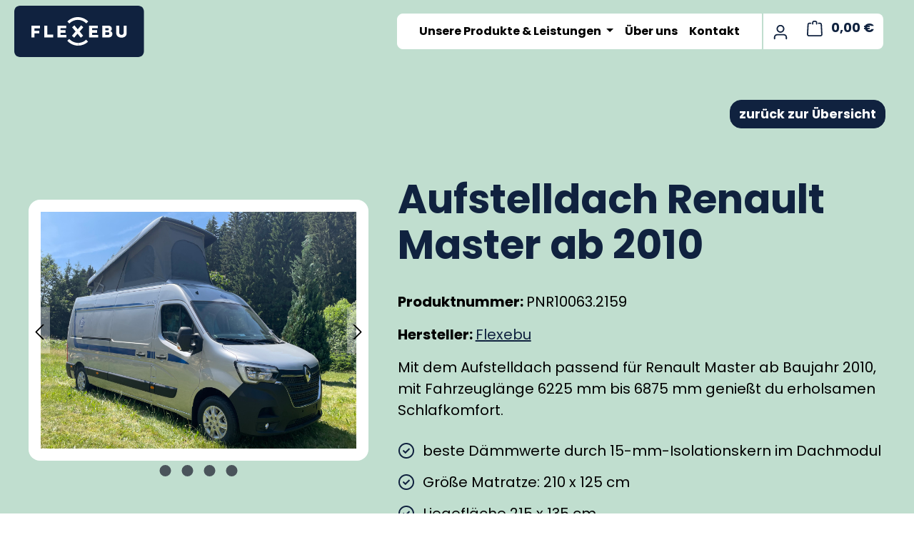

--- FILE ---
content_type: text/html; charset=UTF-8
request_url: https://www.flexebu.de/Aufstelldach-Renault-Master-ab-2010/PNR10063.2159
body_size: 43034
content:
<!DOCTYPE html>
<html lang="de-DE"
      itemscope="itemscope"
      itemtype="https://schema.org/WebPage">


    
                            
    <head>
                                    <meta charset="utf-8">
            
                            <meta name="viewport"
                      content="width=device-width, initial-scale=1, shrink-to-fit=no">
            
                            <meta name="author"
                      content="">
                <meta name="robots"
                      content="index,follow">
                <meta name="revisit-after"
                      content="15 days">
                <meta name="keywords"
                      content="">
                <meta name="description"
                      content="Mit dem Aufstelldach passend für Renault Master ab Baujahr 2010, mit Fahrzeuglänge 6225 mm bis 6875 mm genießt du erholsamen Schlafkomfort.beste Dämmwerte durch 15-mm-Isolationskern im Dachmodul&amp;nbsp;Größe Matratze: 210 x 125 cm&amp;nbsp;Liegefläche 215 x 13…">
            
                <meta property="og:type"
          content="product">
    <meta property="og:site_name"
          content="Flexebu">
    <meta property="og:url"
          content="https://www.flexebu.de/Aufstelldach-Renault-Master-ab-2010/PNR10063.2159">
    <meta property="og:title"
          content="Aufstelldach Renault Master ab 2010 | Filz in anthrazit | 2018 | Standard | Metallic Farbe - Dunkelgrau - 50127 | PNR10063.2159">

    <meta property="og:description"
          content="Mit dem Aufstelldach passend für Renault Master ab Baujahr 2010, mit Fahrzeuglänge 6225 mm bis 6875 mm genießt du erholsamen Schlafkomfort.beste Dämmwerte durch 15-mm-Isolationskern im Dachmodul&amp;nbsp;Größe Matratze: 210 x 125 cm&amp;nbsp;Liegefläche 215 x 13…">
    <meta property="og:image"
          content="https://www.flexebu.de/media/f4/45/b1/1712234741/RM_3.JPG?ts=1750163094">

            <meta property="product:brand"
              content="Flexebu">
    
            <meta property="product:price:amount"
          content="9040">
    <meta property="product:price:currency"
          content="EUR">
    <meta property="product:product_link"
          content="https://www.flexebu.de/Aufstelldach-Renault-Master-ab-2010/PNR10063.2159">

    <meta name="twitter:card"
          content="product">
    <meta name="twitter:site"
          content="Flexebu">
    <meta name="twitter:title"
          content="Aufstelldach Renault Master ab 2010 | Filz in anthrazit | 2018 | Standard | Metallic Farbe - Dunkelgrau - 50127 | PNR10063.2159">
    <meta name="twitter:description"
          content="Mit dem Aufstelldach passend für Renault Master ab Baujahr 2010, mit Fahrzeuglänge 6225 mm bis 6875 mm genießt du erholsamen Schlafkomfort.beste Dämmwerte durch 15-mm-Isolationskern im Dachmodul&amp;nbsp;Größe Matratze: 210 x 125 cm&amp;nbsp;Liegefläche 215 x 13…">
    <meta name="twitter:image"
          content="https://www.flexebu.de/media/f4/45/b1/1712234741/RM_3.JPG?ts=1750163094">

                            <meta itemprop="copyrightHolder"
                      content="Flexebu">
                <meta itemprop="copyrightYear"
                      content="">
                <meta itemprop="isFamilyFriendly"
                      content="false">
                <meta itemprop="image"
                      content="https://www.flexebu.de/media/b1/c5/0b/1685532085/Flexebu Logo.svg?ts=1685532091">
            
                                            <meta name="theme-color"
                      content="#fff">
                            
                                                
                    <link rel="icon" href="https://www.flexebu.de/media/ca/c5/6c/1685532149/FLEXEBU_Bildmarke_schwarz.svg?ts=1685532149">
        
                            
            
    
    <link rel="canonical" href="https://www.flexebu.de/Aufstelldach-Renault-Master-ab-2010/PNR10063.2159">

                    <title itemprop="name">
                    Aufstelldach Renault Master ab 2010 | Filz in anthrazit | 2018 | Standard | Metallic Farbe - Dunkelgrau - 50127 | PNR10063.2159            </title>
        
                                                                                <link rel="stylesheet"
                      href="https://www.flexebu.de/theme/03f15490477e3272ae0e987c92ddf72d/css/all.css?1768315893">
                                    

                                                                                                                                                                                                                                                                                                                                                                                                                                                                                                                                                                                                                                                                                                                                                                                                                                                                                                                                                                                                                                                                                                                            
                        
    <script>
        window.features = JSON.parse('\u007B\u0022V6_5_0_0\u0022\u003Atrue,\u0022v6.5.0.0\u0022\u003Atrue,\u0022V6_6_0_0\u0022\u003Atrue,\u0022v6.6.0.0\u0022\u003Atrue,\u0022V6_7_0_0\u0022\u003Atrue,\u0022v6.7.0.0\u0022\u003Atrue,\u0022V6_8_0_0\u0022\u003Afalse,\u0022v6.8.0.0\u0022\u003Afalse,\u0022DISABLE_VUE_COMPAT\u0022\u003Atrue,\u0022disable.vue.compat\u0022\u003Atrue,\u0022ACCESSIBILITY_TWEAKS\u0022\u003Atrue,\u0022accessibility.tweaks\u0022\u003Atrue,\u0022TELEMETRY_METRICS\u0022\u003Afalse,\u0022telemetry.metrics\u0022\u003Afalse,\u0022FLOW_EXECUTION_AFTER_BUSINESS_PROCESS\u0022\u003Afalse,\u0022flow.execution.after.business.process\u0022\u003Afalse,\u0022PERFORMANCE_TWEAKS\u0022\u003Afalse,\u0022performance.tweaks\u0022\u003Afalse,\u0022CACHE_CONTEXT_HASH_RULES_OPTIMIZATION\u0022\u003Afalse,\u0022cache.context.hash.rules.optimization\u0022\u003Afalse,\u0022CACHE_REWORK\u0022\u003Afalse,\u0022cache.rework\u0022\u003Afalse,\u0022DEFERRED_CART_ERRORS\u0022\u003Afalse,\u0022deferred.cart.errors\u0022\u003Afalse,\u0022PRODUCT_ANALYTICS\u0022\u003Afalse,\u0022product.analytics\u0022\u003Afalse,\u0022REPEATED_PAYMENT_FINALIZE\u0022\u003Afalse,\u0022repeated.payment.finalize\u0022\u003Afalse,\u0022METEOR_TEXT_EDITOR\u0022\u003Afalse,\u0022meteor.text.editor\u0022\u003Afalse\u007D');
    </script>
        

        
                        <script>
        window.huebertAccessoriesDirectlyIsActivated = 1;
    </script>

                	                                
                

    <!-- Shopware Analytics -->
    <script>
        window.shopwareAnalytics = {
            trackingId: '',
            merchantConsent: true,
            debug: false,
            storefrontController: 'Product',
            storefrontAction: 'index',
            storefrontRoute: 'frontend.detail.page',
            storefrontCmsPageType:  'product_detail' ,
        };
    </script>
    <!-- End Shopware Analytics -->
        
	
		
	
		
	

                            
            
                
                                    <script>
                    window.useDefaultCookieConsent = true;
                </script>
                    
                                    <script>
                window.activeNavigationId = '8b7e1a53473d42a494b46ec66f5ed674';
                window.activeRoute = 'frontend.detail.page';
                window.activeRouteParameters = '\u007B\u0022_httpCache\u0022\u003Atrue,\u0022productId\u0022\u003A\u00220196aec16b30738a8372db505e27c286\u0022\u007D';
                window.router = {
                    'frontend.cart.offcanvas': '/checkout/offcanvas',
                    'frontend.cookie.offcanvas': '/cookie/offcanvas',
                    'frontend.cookie.groups': '/cookie/groups',
                    'frontend.checkout.finish.page': '/checkout/finish',
                    'frontend.checkout.info': '/widgets/checkout/info',
                    'frontend.menu.offcanvas': '/widgets/menu/offcanvas',
                    'frontend.cms.page': '/widgets/cms',
                    'frontend.cms.navigation.page': '/widgets/cms/navigation',
                    'frontend.country.country-data': '/country/country-state-data',
                    'frontend.app-system.generate-token': '/app-system/Placeholder/generate-token',
                    'frontend.gateway.context': '/gateway/context',
                    'frontend.cookie.consent.offcanvas': '/cookie/consent-offcanvas',
                    'frontend.account.login.page': '/account/login',
                    };
                window.salesChannelId = 'b19de450d834491eb393ca5e036685cb';
            </script>
        

    <script>
        window.router['frontend.shopware_analytics.customer.data'] = '/storefront/script/shopware-analytics-customer'
    </script>

                                <script>
                
                window.breakpoints = JSON.parse('\u007B\u0022xs\u0022\u003A0,\u0022sm\u0022\u003A576,\u0022md\u0022\u003A768,\u0022lg\u0022\u003A992,\u0022xl\u0022\u003A1200,\u0022xxl\u0022\u003A1400\u007D');
            </script>
        
        
                    <script src="https://www.flexebu.de/bundles/netzkollektivjquery/jquery-3.5.1.slim.min.js?1768315896"></script>

                        
    <script>
        window.validationMessages = JSON.parse('\u007B\u0022required\u0022\u003A\u0022Die\u0020Eingabe\u0020darf\u0020nicht\u0020leer\u0020sein.\u0022,\u0022email\u0022\u003A\u0022Ung\\u00fcltige\u0020E\u002DMail\u002DAdresse.\u0020Die\u0020E\u002DMail\u0020ben\\u00f6tigt\u0020das\u0020Format\u0020\\\u0022nutzer\u0040beispiel.de\\\u0022.\u0022,\u0022confirmation\u0022\u003A\u0022Ihre\u0020Eingaben\u0020sind\u0020nicht\u0020identisch.\u0022,\u0022minLength\u0022\u003A\u0022Die\u0020Eingabe\u0020ist\u0020zu\u0020kurz.\u0022,\u0022grecaptcha\u0022\u003A\u0022Bitte\u0020akzeptieren\u0020Sie\u0020die\u0020technisch\u0020erforderlichen\u0020Cookies,\u0020um\u0020die\u0020reCAPTCHA\u002D\\u00dcberpr\\u00fcfung\u0020zu\u0020erm\\u00f6glichen.\u0022\u007D');
    </script>
        
                                                        <script>
                        window.themeJsPublicPath = 'https://www.flexebu.de/theme/03f15490477e3272ae0e987c92ddf72d/js/';
                    </script>
                                            <script type="text/javascript" src="https://www.flexebu.de/theme/03f15490477e3272ae0e987c92ddf72d/js/storefront/storefront.js?1768315893" defer></script>
                                            <script type="text/javascript" src="https://www.flexebu.de/theme/03f15490477e3272ae0e987c92ddf72d/js/tmms-cms-element-period-request-form/tmms-cms-element-period-request-form.js?1768315893" defer></script>
                                            <script type="text/javascript" src="https://www.flexebu.de/theme/03f15490477e3272ae0e987c92ddf72d/js/dreisc-cms-pro/dreisc-cms-pro.js?1768315893" defer></script>
                                            <script type="text/javascript" src="https://www.flexebu.de/theme/03f15490477e3272ae0e987c92ddf72d/js/huebert-accessories-directly/huebert-accessories-directly.js?1768315893" defer></script>
                                            <script type="text/javascript" src="https://www.flexebu.de/theme/03f15490477e3272ae0e987c92ddf72d/js/swag-analytics/swag-analytics.js?1768315893" defer></script>
                                            <script type="text/javascript" src="https://www.flexebu.de/theme/03f15490477e3272ae0e987c92ddf72d/js/flexebu/flexebu.js?1768315893" defer></script>
                                                            </head>

        <body class="is-ctl-product is-act-index is-active-route-frontend-detail-page">

    
		    


    	        
                
    
    
            <div id="page-top" class="skip-to-content bg-primary-subtle text-primary-emphasis overflow-hidden" tabindex="-1">
            <div class="container skip-to-content-container d-flex justify-content-center visually-hidden-focusable">
                                                                                        <a href="#content-main" class="skip-to-content-link d-inline-flex text-decoration-underline m-1 p-2 fw-bold gap-2">
                                Zum Hauptinhalt springen
                            </a>
                                            
                                                                        <a href="#header-main-search-input" class="skip-to-content-link d-inline-flex text-decoration-underline m-1 p-2 fw-bold gap-2 d-none d-sm-block">
                                Zur Suche springen
                            </a>
                                            
                                                                        <a href="#main-navigation-menu" class="skip-to-content-link d-inline-flex text-decoration-underline m-1 p-2 fw-bold gap-2 d-none d-lg-block">
                                Zur Hauptnavigation springen
                            </a>
                                                                        </div>
        </div>
        

    
                        <noscript class="noscript-main">
                
    <div role="alert"
         aria-live="polite"
         class="alert alert-info d-flex align-items-center">

                                                                        
                                                    <span class="icon icon-info" aria-hidden="true">
                                        <svg xmlns="http://www.w3.org/2000/svg" xmlns:xlink="http://www.w3.org/1999/xlink" width="24" height="24" viewBox="0 0 24 24"><defs><path d="M12 7c.5523 0 1 .4477 1 1s-.4477 1-1 1-1-.4477-1-1 .4477-1 1-1zm1 9c0 .5523-.4477 1-1 1s-1-.4477-1-1v-5c0-.5523.4477-1 1-1s1 .4477 1 1v5zm11-4c0 6.6274-5.3726 12-12 12S0 18.6274 0 12 5.3726 0 12 0s12 5.3726 12 12zM12 2C6.4772 2 2 6.4772 2 12s4.4772 10 10 10 10-4.4772 10-10S17.5228 2 12 2z" id="icons-default-info" /></defs><use xlink:href="#icons-default-info" fill="#758CA3" fill-rule="evenodd" /></svg>
                    </span>                                                    
                                    
                    <div class="alert-content-container">
                                                    
                                                            Um unseren Shop in vollem Umfang nutzen zu können, empfehlen wir Ihnen Javascript in Ihrem Browser zu aktivieren.
                                    
                                                                </div>
            </div>
            </noscript>
        
                                
    
        <header class="header-main">
                            <div class="container">
                                    <div class="top-bar d-none d-lg-block">
        
                        </div>
    
            <div class="row align-items-center header-row">
                            <div class="col-4 col-lg-2 header-logo-col order-0">
                        <div class="header-logo-main text-center">
                    <a class="header-logo-main-link"
               href="/"
               title="Zur Startseite gehen">
                                    <picture class="header-logo-picture d-block m-auto">
                                                                            
                                                                            
                                                                                    <img src="https://www.flexebu.de/media/b1/c5/0b/1685532085/Flexebu%20Logo.svg?ts=1685532091"
                                     alt="Zur Startseite gehen"
                                     class="img-fluid header-logo-main-img">
                                                                        </picture>
                            </a>
            </div>
                </div>
            
                            <div class="col-12 order-2 col-sm order-sm-1 header-search-col">
                    <div class="row">
                        <div class="col-sm-auto d-none d-sm-block d-lg-none">
                                                            <div class="nav-main-toggle">
                                                                            <button
                                            class="btn nav-main-toggle-btn header-actions-btn"
                                            type="button"
                                                                                                                                        data-off-canvas-menu="true"
                                                                                        aria-label="Menü"
                                        >
                                                                                            <span class="icon icon-stack" aria-hidden="true">
                                        <svg xmlns="http://www.w3.org/2000/svg" xmlns:xlink="http://www.w3.org/1999/xlink" width="24" height="24" viewBox="0 0 24 24"><defs><path d="M3 13c-.5523 0-1-.4477-1-1s.4477-1 1-1h18c.5523 0 1 .4477 1 1s-.4477 1-1 1H3zm0-7c-.5523 0-1-.4477-1-1s.4477-1 1-1h18c.5523 0 1 .4477 1 1s-.4477 1-1 1H3zm0 14c-.5523 0-1-.4477-1-1s.4477-1 1-1h18c.5523 0 1 .4477 1 1s-.4477 1-1 1H3z" id="icons-default-stack" /></defs><use xlink:href="#icons-default-stack" fill="#758CA3" fill-rule="evenodd" /></svg>
                    </span>                                                                                    </button>
                                                                    </div>
                                                    </div>
                        <div class="col">
                            
    <div class="collapse"
         id="searchCollapse">
        <div class="header-search my-2 m-sm-auto">
                            <form action="/search"
                      method="get"
                      data-search-widget="true"
                      data-search-widget-options="{&quot;searchWidgetMinChars&quot;:2}"
                      data-url="/suggest?search="
                      class="header-search-form js-search-form">
                                            <div class="input-group">
                                <input
        type="search"
        id="header-main-search-input"
        name="search"
        class="form-control header-search-input"
        autocomplete="off"
        autocapitalize="off"
        placeholder="Suchbegriff eingeben ..."
        aria-label="Suchbegriff eingeben ..."
        role="combobox"
        aria-autocomplete="list"
        aria-controls="search-suggest-listbox"
        aria-expanded="false"
        value="">

                                                            <button type="submit"
                                        class="btn header-search-btn"
                                        aria-label="Suchen">
                                    <span class="header-search-icon">
                                        <span class="icon icon-search" aria-hidden="true">
                                        <svg xmlns="http://www.w3.org/2000/svg" xmlns:xlink="http://www.w3.org/1999/xlink" width="24" height="24" viewBox="0 0 24 24"><defs><path d="M10.0944 16.3199 4.707 21.707c-.3905.3905-1.0237.3905-1.4142 0-.3905-.3905-.3905-1.0237 0-1.4142L8.68 14.9056C7.6271 13.551 7 11.8487 7 10c0-4.4183 3.5817-8 8-8s8 3.5817 8 8-3.5817 8-8 8c-1.8487 0-3.551-.627-4.9056-1.6801zM15 16c3.3137 0 6-2.6863 6-6s-2.6863-6-6-6-6 2.6863-6 6 2.6863 6 6 6z" id="icons-default-search" /></defs><use xlink:href="#icons-default-search" fill="#758CA3" fill-rule="evenodd" /></svg>
                    </span>                                    </span>
                                </button>
                            
                                                            <button class="btn header-close-btn js-search-close-btn d-none"
                                        type="button"
                                        aria-label="Die Dropdown-Suche schließen">
                                    <span class="header-close-icon">
                                        <span class="icon icon-x" aria-hidden="true">
                                        <svg xmlns="http://www.w3.org/2000/svg" xmlns:xlink="http://www.w3.org/1999/xlink" width="24" height="24" viewBox="0 0 24 24"><defs><path d="m10.5858 12-7.293-7.2929c-.3904-.3905-.3904-1.0237 0-1.4142.3906-.3905 1.0238-.3905 1.4143 0L12 10.5858l7.2929-7.293c.3905-.3904 1.0237-.3904 1.4142 0 .3905.3906.3905 1.0238 0 1.4143L13.4142 12l7.293 7.2929c.3904.3905.3904 1.0237 0 1.4142-.3906.3905-1.0238.3905-1.4143 0L12 13.4142l-7.2929 7.293c-.3905.3904-1.0237.3904-1.4142 0-.3905-.3906-.3905-1.0238 0-1.4143L10.5858 12z" id="icons-default-x" /></defs><use xlink:href="#icons-default-x" fill="#758CA3" fill-rule="evenodd" /></svg>
                    </span>                                    </span>
                                </button>
                                                    </div>
                                    </form>
                    </div>
    </div>
                        </div>
                    </div>
                </div>
            
			<div class="d-none d-lg-block offset-xl-2 offset-xxl-3 col-lg-7 col-xl-6 col-xxl-5 order-sm-2 p-lg-0">
				<div class="main-navigation">
    <div class="container pe-0">
        
                    <nav class="navbar navbar-expand-lg main-navigation-menu"
                 id="main-navigation-menu"
                 itemscope="itemscope"
                 itemtype="https://schema.org/SiteNavigationElement"
                 data-navbar="true"
                 data-navbar-options="{&quot;pathIdList&quot;:[&quot;197e24325d1b45dfa4b0e87c71721c36&quot;,&quot;56d04654852a43e7b31358910ec39ed5&quot;]}"
                 aria-label="Hauptnavigation">
                <div class="collapse navbar-collapse" id="main_nav">
                    <ul class="navbar-nav main-navigation-menu-list flex-wrap">
                        
                                                                                    <li class="nav-item nav-item-df6a7fc0c8d0458bbc67764cf8e3a3a2">
                                    <a class="nav-link main-navigation-link home-link root nav-item-df6a7fc0c8d0458bbc67764cf8e3a3a2-link"
                                       href="/"
                                       itemprop="url"
                                       title="Home">
                                        <span itemprop="name" class="main-navigation-link-text">Home</span>
                                    </a>
                                </li>
                                                    
                        
                                                                                                                                                            
                                                                                                            <li class="nav-item nav-item-6a4846ea24394a6bb708889cc855125d dropdown position-static">
                                            <a class="nav-link nav-item-6a4846ea24394a6bb708889cc855125d-link root main-navigation-link p-2 dropdown-toggle"
                                               href="/#Unsere-Leistungen"
                                               data-bs-toggle="dropdown"                                                                                              itemprop="url"
                                               title="Unsere Produkte &amp; Leistungen">
                                                <span itemprop="name" class="main-navigation-link-text">Unsere Produkte &amp; Leistungen</span>
                                            </a>
                                                                                            <div class="dropdown-menu w-100 p-4">
                                                            
            <div class="row">
                            <div class="col">
                    <div class="navigation-flyout-category-link">
                                                                                                </div>
                </div>
            
                            <div class="col-auto">
                    <button class="navigation-flyout-close js-close-flyout-menu btn-close" aria-label="Menü schließen">
                                                                                                                            </button>
                </div>
                    </div>
    
            <div class="row navigation-flyout-content">
                            <div class="col">
                    <div class="">
                                                        
                
    <div class="row navigation-flyout-categories is-level-0">
                                                        
                            <div class="col-6 ">
                                                                        <a class="nav-item nav-item-018e57190f817d1ab77c1740a866d467 nav-link nav-item-018e57190f817d1ab77c1740a866d467-link navigation-flyout-link is-level-0"
                               href="https://www.flexebu.de/Unsere-Produkte-Leistungen/FLEXEBU-Camper-Ausbau/"
                               itemprop="url"
                                                              title="FLEXEBU Camper-Ausbau">
                                <span itemprop="name">FLEXEBU Camper-Ausbau</span>
                            </a>
                                            
                                                                                </div>
                                                                    
                            <div class="col-6 navigation-flyout-col">
                                                                        <a class="nav-item nav-item-928503cd92cd4068a85210559837da80 nav-link nav-item-928503cd92cd4068a85210559837da80-link navigation-flyout-link is-level-0"
                               href="https://www.flexebu.de/Unsere-Produkte-Leistungen/Individueller-Camperausbau/"
                               itemprop="url"
                                                              title="Individueller Camperausbau">
                                <span itemprop="name">Individueller Camperausbau</span>
                            </a>
                                            
                                                                                </div>
                                                                    
                            <div class="col-6 navigation-flyout-col">
                                                                        <a class="nav-item nav-item-17668376d5ab494d84978d500f6708c4 nav-link nav-item-17668376d5ab494d84978d500f6708c4-link navigation-flyout-link is-level-0"
                               href="https://www.flexebu.de/Aufstelldach/"
                               itemprop="url"
                                                              title="Aufstelldach">
                                <span itemprop="name">Aufstelldach</span>
                            </a>
                                            
                                                                                </div>
                                                                    
                            <div class="col-6 ">
                                                                        <a class="nav-item nav-item-3f6c0606bdeb40529550644755af3caa nav-link nav-item-3f6c0606bdeb40529550644755af3caa-link navigation-flyout-link is-level-0"
                               href="https://www.flexebu.de/Sitznachruestung/"
                               itemprop="url"
                                                              title="Sitzbänke">
                                <span itemprop="name">Sitzbänke</span>
                            </a>
                                            
                                                                                </div>
                                                                    
                            <div class="col-6 navigation-flyout-col">
                                                                        <a class="nav-item nav-item-c47a9747e846457aab12fb48755c64ec nav-link nav-item-c47a9747e846457aab12fb48755c64ec-link navigation-flyout-link is-level-0"
                               href="https://www.flexebu.de/Unsere-Produkte-Leistungen/Motorradzubehoer/"
                               itemprop="url"
                                                              title="Motorradzubehör">
                                <span itemprop="name">Motorradzubehör</span>
                            </a>
                                            
                                                                                </div>
                        </div>
                                            </div>
                </div>
            
                                                </div>
                                                    </div>
                                                                                    </li>
                                                                                                                                                                                                                                
                                                                                                            <li class="nav-item nav-item-824747e59e2643f1ae0e66db3d5ed39f ">
                                            <a class="nav-link nav-item-824747e59e2643f1ae0e66db3d5ed39f-link root main-navigation-link p-2"
                                               href="/#Ueber-uns"
                                                                                                                                             itemprop="url"
                                               title="Über uns">
                                                <span itemprop="name" class="main-navigation-link-text">Über uns</span>
                                            </a>
                                                                                    </li>
                                                                                                                                                                                                                                
                                                                                                            <li class="nav-item nav-item-d56d58875b3d4e8bb8299c1b40ab0934 ">
                                            <a class="nav-link nav-item-d56d58875b3d4e8bb8299c1b40ab0934-link root main-navigation-link p-2"
                                               href="/#Kontakt"
                                                                                                                                             itemprop="url"
                                               title="Kontakt">
                                                <span itemprop="name" class="main-navigation-link-text">Kontakt</span>
                                            </a>
                                                                                    </li>
                                                                                                                                            </ul>
                </div>
            </nav>
            </div>
</div>
			</div>

                            <div class="col-8 col-lg-auto order-1 order-sm-3 header-actions-col d-flex justify-content-end p-lg-0">
                    <div class="row g-0">
                                                    <div class="col d-lg-none order-last">
                                <div class="menu-button">
                                                                            <button
                                            class="btn nav-main-toggle-btn header-actions-btn"
                                            type="button"
                                                                                                                                        data-off-canvas-menu="true"
                                                                                        aria-label="Menü"
                                        >
                                                                                            <span class="icon icon-stack" aria-hidden="true">
                                        <svg xmlns="http://www.w3.org/2000/svg" xmlns:xlink="http://www.w3.org/1999/xlink" width="24" height="24" viewBox="0 0 24 24"><use xlink:href="#icons-default-stack" fill="#758CA3" fill-rule="evenodd" /></svg>
                    </span>                                                                                    </button>
                                                                    </div>
                            </div>
                        
                                                    <div class="col-auto d-sm-none order-1">
                                <div class="search-toggle">
                                    <button class="btn header-actions-btn search-toggle-btn js-search-toggle-btn collapsed"
                                            type="button"
                                            data-bs-toggle="collapse"
                                            data-bs-target="#searchCollapse"
                                            aria-expanded="false"
                                            aria-controls="searchCollapse"
                                            aria-label="Suchen">
                                        <span class="icon icon-search" aria-hidden="true">
                                        <svg xmlns="http://www.w3.org/2000/svg" xmlns:xlink="http://www.w3.org/1999/xlink" width="24" height="24" viewBox="0 0 24 24"><use xlink:href="#icons-default-search" fill="#758CA3" fill-rule="evenodd" /></svg>
                    </span>                                    </button>
                                </div>
                            </div>
                        
                        
                                                    <div class="col-auto order-2">
                                <div class="account-menu">
                                        <div class="dropdown">
                    <button class="btn account-menu-btn header-actions-btn"
                    type="button"
                    id="accountWidget"
                    data-account-menu="true"
                    data-bs-toggle="dropdown"
                    aria-haspopup="true"
                    aria-expanded="false"
                    aria-label="Ihr Konto"
                    title="Ihr Konto">
                <span class="icon icon-avatar" aria-hidden="true">
                                        <svg xmlns="http://www.w3.org/2000/svg" xmlns:xlink="http://www.w3.org/1999/xlink" width="24" height="24" viewBox="0 0 24 24"><defs><path d="M12 3C9.7909 3 8 4.7909 8 7c0 2.2091 1.7909 4 4 4 2.2091 0 4-1.7909 4-4 0-2.2091-1.7909-4-4-4zm0-2c3.3137 0 6 2.6863 6 6s-2.6863 6-6 6-6-2.6863-6-6 2.6863-6 6-6zM4 22.099c0 .5523-.4477 1-1 1s-1-.4477-1-1V20c0-2.7614 2.2386-5 5-5h10.0007c2.7614 0 5 2.2386 5 5v2.099c0 .5523-.4477 1-1 1s-1-.4477-1-1V20c0-1.6569-1.3431-3-3-3H7c-1.6569 0-3 1.3431-3 3v2.099z" id="icons-default-avatar" /></defs><use xlink:href="#icons-default-avatar" fill="#758CA3" fill-rule="evenodd" /></svg>
                    </span>            </button>
        
                    <div class="dropdown-menu dropdown-menu-end account-menu-dropdown js-account-menu-dropdown"
                 aria-labelledby="accountWidget">
                

        
            <div class="offcanvas-header">
                            <button class="btn btn-secondary offcanvas-close js-offcanvas-close">
                                            <span class="icon icon-x icon-sm" aria-hidden="true">
                                        <svg xmlns="http://www.w3.org/2000/svg" xmlns:xlink="http://www.w3.org/1999/xlink" width="24" height="24" viewBox="0 0 24 24"><use xlink:href="#icons-default-x" fill="#758CA3" fill-rule="evenodd" /></svg>
                    </span>                    
                                            Menü schließen
                                    </button>
                    </div>
    
            <div class="offcanvas-body">
                <div class="account-menu">
                                    <div class="dropdown-header account-menu-header">
                    Ihr Konto
                </div>
                    
                                    <div class="account-menu-login">
                                            <a href="/account/login"
                           title="Anmelden"
                           class="btn btn-primary account-menu-login-button">
                            Anmelden
                        </a>
                    
                                            <div class="account-menu-register">
                            oder
                            <a href="/account/login"
                               title="Registrieren">
                                registrieren
                            </a>
                        </div>
                                    </div>
                    
                    <div class="account-menu-links">
                    <div class="header-account-menu">
        <div class="card account-menu-inner">
                                        
                                                <nav class="list-group list-group-flush account-aside-list-group">
                                                                                    <a href="/account"
                                   title="Übersicht"
                                   class="list-group-item list-group-item-action account-aside-item"
                                   >
                                    Übersicht
                                </a>
                            
                                                            <a href="/account/profile"
                                   title="Persönliches Profil"
                                   class="list-group-item list-group-item-action account-aside-item"
                                   >
                                    Persönliches Profil
                                </a>
                            
                                                                                                                            <a href="/account/address"
                                   title="Adressen"
                                   class="list-group-item list-group-item-action account-aside-item"
                                   >
                                    Adressen
                                </a>
                            
                                                            <a href="/account/order"
                                   title="Anfragen"
                                   class="list-group-item list-group-item-action account-aside-item"
                                   >
                                    Anfragen
                                </a>
                                                                        </nav>
                            
                                                </div>
    </div>
            </div>
            </div>
        </div>
                </div>
            </div>
                                </div>
                            </div>
                        
                                                    <div class="col-auto order-3">
                                <div
                                    class="header-cart"
                                                                                                                data-off-canvas-cart="true"
                                                                    >
                                    <a class="btn header-cart-btn header-actions-btn"
                                       href="/checkout/cart"
                                       data-cart-widget="true"
                                       title="Meine Anfrage"
                                       aria-label="Meine Anfrage">
                                            <span class="header-cart-icon">
        <span class="icon icon-bag" aria-hidden="true">
                                        <svg xmlns="http://www.w3.org/2000/svg" xmlns:xlink="http://www.w3.org/1999/xlink" width="24" height="24" viewBox="0 0 24 24"><defs><path d="M5.892 3c.5523 0 1 .4477 1 1s-.4477 1-1 1H3.7895a1 1 0 0 0-.9986.9475l-.7895 15c-.029.5515.3946 1.0221.9987 1.0525h17.8102c.5523 0 1-.4477.9986-1.0525l-.7895-15A1 1 0 0 0 20.0208 5H17.892c-.5523 0-1-.4477-1-1s.4477-1 1-1h2.1288c1.5956 0 2.912 1.249 2.9959 2.8423l.7894 15c.0035.0788.0035.0788.0042.1577 0 1.6569-1.3432 3-3 3H3c-.079-.0007-.079-.0007-.1577-.0041-1.6546-.0871-2.9253-1.499-2.8382-3.1536l.7895-15C.8775 4.249 2.1939 3 3.7895 3H5.892zm4 2c0 .5523-.4477 1-1 1s-1-.4477-1-1V3c0-1.6569 1.3432-3 3-3h2c1.6569 0 3 1.3431 3 3v2c0 .5523-.4477 1-1 1s-1-.4477-1-1V3c0-.5523-.4477-1-1-1h-2c-.5523 0-1 .4477-1 1v2z" id="icons-default-bag" /></defs><use xlink:href="#icons-default-bag" fill="#758CA3" fill-rule="evenodd" /></svg>
                    </span>    </span>
        <span class="header-cart-total d-none d-sm-inline-block ms-sm-2">
        0,00 €
    </span>

        <span
        class="visually-hidden"
        id="cart-widget-aria-label"
    >
        Warenkorb enthält 0 Positionen. Der Gesamtwert beträgt 0,00 €.
    </span>
                                    </a>
                                </div>
                            </div>
                                            </div>
                </div>
                    </div>
                    </div>
                    </header>
    
            <div class="nav-main">
                            <div class="main-navigation">
    <div class="container pe-0">
        
                    <nav class="navbar navbar-expand-lg main-navigation-menu"
                 id="main-navigation-menu"
                 itemscope="itemscope"
                 itemtype="https://schema.org/SiteNavigationElement"
                 data-navbar="true"
                 data-navbar-options="{&quot;pathIdList&quot;:[&quot;197e24325d1b45dfa4b0e87c71721c36&quot;,&quot;56d04654852a43e7b31358910ec39ed5&quot;]}"
                 aria-label="Hauptnavigation">
                <div class="collapse navbar-collapse" id="main_nav">
                    <ul class="navbar-nav main-navigation-menu-list flex-wrap">
                        
                                                                                    <li class="nav-item nav-item-df6a7fc0c8d0458bbc67764cf8e3a3a2">
                                    <a class="nav-link main-navigation-link home-link root nav-item-df6a7fc0c8d0458bbc67764cf8e3a3a2-link"
                                       href="/"
                                       itemprop="url"
                                       title="Home">
                                        <span itemprop="name" class="main-navigation-link-text">Home</span>
                                    </a>
                                </li>
                                                    
                        
                                                                                                                                                            
                                                                                                            <li class="nav-item nav-item-6a4846ea24394a6bb708889cc855125d dropdown position-static">
                                            <a class="nav-link nav-item-6a4846ea24394a6bb708889cc855125d-link root main-navigation-link p-2 dropdown-toggle"
                                               href="/#Unsere-Leistungen"
                                               data-bs-toggle="dropdown"                                                                                              itemprop="url"
                                               title="Unsere Produkte &amp; Leistungen">
                                                <span itemprop="name" class="main-navigation-link-text">Unsere Produkte &amp; Leistungen</span>
                                            </a>
                                                                                            <div class="dropdown-menu w-100 p-4">
                                                            
            <div class="row">
                            <div class="col">
                    <div class="navigation-flyout-category-link">
                                                                                                </div>
                </div>
            
                            <div class="col-auto">
                    <button class="navigation-flyout-close js-close-flyout-menu btn-close" aria-label="Menü schließen">
                                                                                                                            </button>
                </div>
                    </div>
    
            <div class="row navigation-flyout-content">
                            <div class="col">
                    <div class="">
                                                        
                
    <div class="row navigation-flyout-categories is-level-0">
                                                        
                            <div class="col-6 ">
                                                                        <a class="nav-item nav-item-018e57190f817d1ab77c1740a866d467 nav-link nav-item-018e57190f817d1ab77c1740a866d467-link navigation-flyout-link is-level-0"
                               href="https://www.flexebu.de/Unsere-Produkte-Leistungen/FLEXEBU-Camper-Ausbau/"
                               itemprop="url"
                                                              title="FLEXEBU Camper-Ausbau">
                                <span itemprop="name">FLEXEBU Camper-Ausbau</span>
                            </a>
                                            
                                                                                </div>
                                                                    
                            <div class="col-6 navigation-flyout-col">
                                                                        <a class="nav-item nav-item-928503cd92cd4068a85210559837da80 nav-link nav-item-928503cd92cd4068a85210559837da80-link navigation-flyout-link is-level-0"
                               href="https://www.flexebu.de/Unsere-Produkte-Leistungen/Individueller-Camperausbau/"
                               itemprop="url"
                                                              title="Individueller Camperausbau">
                                <span itemprop="name">Individueller Camperausbau</span>
                            </a>
                                            
                                                                                </div>
                                                                    
                            <div class="col-6 navigation-flyout-col">
                                                                        <a class="nav-item nav-item-17668376d5ab494d84978d500f6708c4 nav-link nav-item-17668376d5ab494d84978d500f6708c4-link navigation-flyout-link is-level-0"
                               href="https://www.flexebu.de/Aufstelldach/"
                               itemprop="url"
                                                              title="Aufstelldach">
                                <span itemprop="name">Aufstelldach</span>
                            </a>
                                            
                                                                                </div>
                                                                    
                            <div class="col-6 ">
                                                                        <a class="nav-item nav-item-3f6c0606bdeb40529550644755af3caa nav-link nav-item-3f6c0606bdeb40529550644755af3caa-link navigation-flyout-link is-level-0"
                               href="https://www.flexebu.de/Sitznachruestung/"
                               itemprop="url"
                                                              title="Sitzbänke">
                                <span itemprop="name">Sitzbänke</span>
                            </a>
                                            
                                                                                </div>
                                                                    
                            <div class="col-6 navigation-flyout-col">
                                                                        <a class="nav-item nav-item-c47a9747e846457aab12fb48755c64ec nav-link nav-item-c47a9747e846457aab12fb48755c64ec-link navigation-flyout-link is-level-0"
                               href="https://www.flexebu.de/Unsere-Produkte-Leistungen/Motorradzubehoer/"
                               itemprop="url"
                                                              title="Motorradzubehör">
                                <span itemprop="name">Motorradzubehör</span>
                            </a>
                                            
                                                                                </div>
                        </div>
                                            </div>
                </div>
            
                                                </div>
                                                    </div>
                                                                                    </li>
                                                                                                                                                                                                                                
                                                                                                            <li class="nav-item nav-item-824747e59e2643f1ae0e66db3d5ed39f ">
                                            <a class="nav-link nav-item-824747e59e2643f1ae0e66db3d5ed39f-link root main-navigation-link p-2"
                                               href="/#Ueber-uns"
                                                                                                                                             itemprop="url"
                                               title="Über uns">
                                                <span itemprop="name" class="main-navigation-link-text">Über uns</span>
                                            </a>
                                                                                    </li>
                                                                                                                                                                                                                                
                                                                                                            <li class="nav-item nav-item-d56d58875b3d4e8bb8299c1b40ab0934 ">
                                            <a class="nav-link nav-item-d56d58875b3d4e8bb8299c1b40ab0934-link root main-navigation-link p-2"
                                               href="/#Kontakt"
                                                                                                                                             itemprop="url"
                                               title="Kontakt">
                                                <span itemprop="name" class="main-navigation-link-text">Kontakt</span>
                                            </a>
                                                                                    </li>
                                                                                                                                            </ul>
                </div>
            </nav>
            </div>
</div>
                    </div>
    
                        <div class="d-none js-navigation-offcanvas-initial-content">
                                    

        
            <div class="offcanvas-header">
                            <button class="btn btn-secondary offcanvas-close js-offcanvas-close">
                                            <span class="icon icon-x icon-sm" aria-hidden="true">
                                        <svg xmlns="http://www.w3.org/2000/svg" xmlns:xlink="http://www.w3.org/1999/xlink" width="24" height="24" viewBox="0 0 24 24"><use xlink:href="#icons-default-x" fill="#758CA3" fill-rule="evenodd" /></svg>
                    </span>                    
                                            Menü schließen
                                    </button>
                    </div>
    
            <div class="offcanvas-body">
                        <nav class="nav navigation-offcanvas-actions">
                                
                
                                
                        </nav>
    
                <div class="navigation-offcanvas-container"></div>
            </div>
                                </div>
            
        
                                        


                
                    <main class="content-main" id="content-main">
                                    <div class="flashbags container">
                                            </div>
                
                    <div class="container-main">
                                    <div class="cms-breadcrumb container">
                    
                        
                    
        
                    <nav aria-label="breadcrumb">
                                    <ol class="breadcrumb"
                        itemscope
                        itemtype="https://schema.org/BreadcrumbList">
                                                                                                            
                                                            <li class="breadcrumb-item"
                                                                        itemprop="itemListElement"
                                    itemscope
                                    itemtype="https://schema.org/ListItem">
                                                                            <a href="https://www.flexebu.de/Aufstelldach/"
                                           class="breadcrumb-link "
                                           title="Aufstelldach"
                                                                                      itemprop="item">
                                            <link itemprop="url"
                                                  href="https://www.flexebu.de/Aufstelldach/">
                                            <span class="breadcrumb-title" itemprop="name">Aufstelldach</span>
                                        </a>
                                                                        <meta itemprop="position" content="1">
                                </li>
                            
                                                                                                                                                                        <div class="breadcrumb-placeholder" aria-hidden="true">
                                            <span class="icon icon-arrow-medium-right icon-fluid" aria-hidden="true">
                                        <svg xmlns="http://www.w3.org/2000/svg" xmlns:xlink="http://www.w3.org/1999/xlink" width="16" height="16" viewBox="0 0 16 16"><defs><path id="icons-solid-arrow-medium-right" d="M4.7071 5.2929c-.3905-.3905-1.0237-.3905-1.4142 0-.3905.3905-.3905 1.0237 0 1.4142l4 4c.3905.3905 1.0237.3905 1.4142 0l4-4c.3905-.3905.3905-1.0237 0-1.4142-.3905-.3905-1.0237-.3905-1.4142 0L8 8.5858l-3.2929-3.293z" /></defs><use transform="rotate(-90 8 8)" xlink:href="#icons-solid-arrow-medium-right" fill="#758CA3" fill-rule="evenodd" /></svg>
                    </span>                                        </div>
                                                                                                                                                                                                            
                                                            <li class="breadcrumb-item"
                                    aria-current="page"                                    itemprop="itemListElement"
                                    itemscope
                                    itemtype="https://schema.org/ListItem">
                                                                            <a href="https://www.flexebu.de/Aufstelldach/Renault-Master/"
                                           class="breadcrumb-link  is-active"
                                           title="Renault Master"
                                                                                      itemprop="item">
                                            <link itemprop="url"
                                                  href="https://www.flexebu.de/Aufstelldach/Renault-Master/">
                                            <span class="breadcrumb-title" itemprop="name">Renault Master</span>
                                        </a>
                                                                        <meta itemprop="position" content="2">
                                </li>
                            
                                                                                                                                                                                                                                        </ol>
                            </nav>
                            </div>
            
                                            <div class="cms-page bg-nightblue flexebu-product-detail" itemscope itemtype="https://schema.org/Product">
                                            
    <div class="cms-sections">
                                            
            
            
                                        
                                        
                                    
                            <div class="cms-section bg-color  pos-0 cms-section-default"
                     style="background-color: #c0decf;">

                                <section class="cms-section-default boxed">
                                            
                
                
    
    
    
    
            
    
                
            
    <div
        class="cms-block  pos-0 cms-block-text position-relative"
            >
                            
            
                <div class="cms-block-container"
                 style="padding: 40px 20px 0px 20px;">
                                    <div class="cms-block-container-row row cms-row ">
                                
    <div class="col-12" data-cms-element-id="534ea1cec6ab4e4fb94815d8076af67a">
                                                    <div class="row product-back">
    <div class="col-12 mb-5 p-0">
        <a target="_self" class="btn btn-primary" href="javascript:history.back();">zurück zur Übersicht</a>
    </div>
</div>
                            </div>
                    </div>
                            </div>
        
    </div>

                                                
                
                
    
    
    
    
            
    
                
            
    <div
        class="cms-block  pos-1 cms-block-gallery-buybox position-relative"
            >
                            
            
                <div class="cms-block-container"
                 style="padding: 20px 20px 20px 20px;">
                                    <div class="cms-block-container-row row cms-row ">
                                            
        <div class="col-lg-5 product-detail-media" data-cms-element-id="edd2acd944384e5687146e3fe0cb6e0f">
                                            
                                                                                                
                                                                                                            
                
        
            
    
                
                
    
        
    <div class="cms-element-image-gallery">
                    
            
            
            
            
                                                
    
    <a href="#content-after-target-922e535f4f884003b5795edeb659da1f" class="skip-target visually-hidden-focusable overflow-hidden">
        Bildergalerie überspringen
    </a>
                
                <div class="row gallery-slider-row is-loading js-gallery-zoom-modal-container"
                                                                data-magnifier-options='{&quot;magnifierOverGallery&quot;:true,&quot;cursorType&quot;:&quot;crosshair&quot;,&quot;keepAspectRatioOnZoom&quot;:false}'
                                                                data-gallery-slider="true"
                        data-gallery-slider-options='{&quot;slider&quot;:{&quot;navPosition&quot;:&quot;bottom&quot;,&quot;speed&quot;:500,&quot;gutter&quot;:0,&quot;controls&quot;:true,&quot;autoHeight&quot;:false,&quot;startIndex&quot;:1},&quot;thumbnailSlider&quot;:{&quot;items&quot;:6,&quot;slideBy&quot;:5,&quot;controls&quot;:true,&quot;startIndex&quot;:1,&quot;ariaLive&quot;:false,&quot;responsive&quot;:{&quot;xs&quot;:{&quot;enabled&quot;:false,&quot;controls&quot;:false},&quot;sm&quot;:{&quot;enabled&quot;:false,&quot;controls&quot;:false}}}}'
                                         role="region"
                     aria-label="Bildergalerie mit 4 Elementen"
                     tabindex="0"
                >
                                            <div class="gallery-slider-col col-12 order-1"
                             data-zoom-modal="true">
                                                        <div class="base-slider gallery-slider js-magnifier-zoom-image-container">
                                                                                                                                                                                                        <div class="gallery-slider-container"
                                                     data-gallery-slider-container="true">
                                                                                                                                                                                                                                        <div class="gallery-slider-item-container">
                                                                    <div class="gallery-slider-item is-contain js-magnifier-container"
                                                                         style="min-height: 430px"                                                                        >
                                                                        
                                                                                                                                                                                                                                                                                                            
                                                                                                                                                                                                                                                    
                                                                                                                                                                                                                                                                                                                                                                                                                                
                                                                                
                                                                                
                    
                        
                        
    
    
    
                    
        
            <img src="https://www.flexebu.de/media/f4/45/b1/1712234741/RM_3.JPG?ts=1750163094"                          class="img-fluid gallery-slider-image magnifier-image js-magnifier-image" alt="Renault Master mit geöffneten Flexebu Aufstelldach Vorderansicht" data-full-image="https://www.flexebu.de/media/f4/45/b1/1712234741/RM_3.JPG?ts=1750163094" tabindex="0" data-object-fit="contain" itemprop="image primaryImageOfPage" loading="eager"        />
                                                                                                                                                                                                                            </div>
                                                                </div>
                                                                                                                                                                                                                                                <div class="gallery-slider-item-container">
                                                                    <div class="gallery-slider-item is-contain js-magnifier-container"
                                                                         style="min-height: 430px"                                                                        >
                                                                        
                                                                                                                                                                                                                                                                                                            
                                                                                                                                                                                                                                                    
                                                                                                                                                                                                                                                                                                                                                                                                                                
                                                                                
                                                                                
                    
                        
                        
    
    
    
                    
        
            <img src="https://www.flexebu.de/media/3c/dc/2f/1712234741/RM_1.JPG?ts=1750163114"                          class="img-fluid gallery-slider-image magnifier-image js-magnifier-image" alt="Renault Master mit geschlossenen Flexebu Aufstelldach" data-full-image="https://www.flexebu.de/media/3c/dc/2f/1712234741/RM_1.JPG?ts=1750163114" tabindex="0" data-object-fit="contain" itemprop="image" loading="eager"        />
                                                                                                                                                                                                                            </div>
                                                                </div>
                                                                                                                                                                                                                                                <div class="gallery-slider-item-container">
                                                                    <div class="gallery-slider-item is-contain js-magnifier-container"
                                                                         style="min-height: 430px"                                                                        >
                                                                        
                                                                                                                                                                                                                                                                                                            
                                                                                                                                                                                                                                                    
                                                                                                                                                                                                                                                                                                                                                                                                                                
                                                                                
                                                                                
                    
                        
                        
    
    
    
                    
                
        
                
        
                                
                                            
                                            
                                            
                    
                
                                    
        
        
                                                                                                                                
            
            <img src="https://www.flexebu.de/media/b8/23/1b/1712234741/RM_2.JPG?ts=1750163102"                             srcset="https://www.flexebu.de/thumbnail/b8/23/1b/1712234741/RM_2_1920x1920.JPG?ts=1712651499 1920w, https://www.flexebu.de/thumbnail/b8/23/1b/1712234741/RM_2_800x800.JPG?ts=1712651499 800w, https://www.flexebu.de/thumbnail/b8/23/1b/1712234741/RM_2_400x400.JPG?ts=1712651499 400w, https://www.flexebu.de/thumbnail/b8/23/1b/1712234741/RM_2_280x280.JPG?ts=1712651499 280w"                                 sizes="(min-width: 1400px) 800px, (min-width: 1200px) 50vw, (min-width: 992px) 60vw, (min-width: 768px) 100vw, (min-width: 576px) 100vw, (min-width: 0px) 100vw, 34vw"
                                         class="img-fluid gallery-slider-image magnifier-image js-magnifier-image" alt="Renault Master mit geöffneten Flexebu Aufstelldach Detailansicht" data-full-image="https://www.flexebu.de/media/b8/23/1b/1712234741/RM_2.JPG?ts=1750163102" tabindex="0" data-object-fit="contain" itemprop="image" loading="eager"        />
                                                                                                                                                                                                                            </div>
                                                                </div>
                                                                                                                                                                                                                                                <div class="gallery-slider-item-container">
                                                                    <div class="gallery-slider-item is-contain js-magnifier-container"
                                                                         style="min-height: 430px"                                                                        >
                                                                        
                                                                                                                                                                                                                                                                                                            
                                                                                                                                                                                                                                                    
                                                                                                                                                                                                                                                                                                                                                                                                                                
                                                                                
                                                                                
                    
                        
                        
    
    
    
                    
        
            <img src="https://www.flexebu.de/media/da/47/21/1712234741/RM_4.JPG?ts=1750163086"                          class="img-fluid gallery-slider-image magnifier-image js-magnifier-image" alt="Renault Master mit geöffneten Flexebu Aufstelldach" data-full-image="https://www.flexebu.de/media/da/47/21/1712234741/RM_4.JPG?ts=1750163086" tabindex="0" data-object-fit="contain" itemprop="image" loading="eager"        />
                                                                                                                                                                                                                            </div>
                                                                </div>
                                                                                                                                                                                                                        </div>
                                            
                                                                                                                                                <div class="gallery-slider-controls"
                                                         data-gallery-slider-controls="true">
                                                                                                                                                                                    <button class="base-slider-controls-prev gallery-slider-controls-prev is-nav-prev-inside"
                                                                        aria-label="Vorheriges">
                                                                                                                                            <span class="icon icon-arrow-head-left" aria-hidden="true">
                                        <svg xmlns="http://www.w3.org/2000/svg" xmlns:xlink="http://www.w3.org/1999/xlink" width="24" height="24" viewBox="0 0 24 24"><defs><path id="icons-default-arrow-head-left" d="m12.5 7.9142 10.2929 10.293c.3905.3904 1.0237.3904 1.4142 0 .3905-.3906.3905-1.0238 0-1.4143l-11-11c-.3905-.3905-1.0237-.3905-1.4142 0l-11 11c-.3905.3905-.3905 1.0237 0 1.4142.3905.3905 1.0237.3905 1.4142 0L12.5 7.9142z" /></defs><use transform="matrix(0 1 1 0 .5 -.5)" xlink:href="#icons-default-arrow-head-left" fill="#758CA3" fill-rule="evenodd" /></svg>
                    </span>                                                                                                                                    </button>
                                                            
                                                                                                                            <button class="base-slider-controls-next gallery-slider-controls-next is-nav-next-inside"
                                                                        aria-label="Nächstes">
                                                                                                                                            <span class="icon icon-arrow-head-right" aria-hidden="true">
                                        <svg xmlns="http://www.w3.org/2000/svg" xmlns:xlink="http://www.w3.org/1999/xlink" width="24" height="24" viewBox="0 0 24 24"><defs><path id="icons-default-arrow-head-right" d="m11.5 7.9142 10.2929 10.293c.3905.3904 1.0237.3904 1.4142 0 .3905-.3906.3905-1.0238 0-1.4143l-11-11c-.3905-.3905-1.0237-.3905-1.4142 0l-11 11c-.3905.3905-.3905 1.0237 0 1.4142.3905.3905 1.0237.3905 1.4142 0L11.5 7.9142z" /></defs><use transform="rotate(90 11.5 12)" xlink:href="#icons-default-arrow-head-right" fill="#758CA3" fill-rule="evenodd" /></svg>
                    </span>                                                                                                                                    </button>
                                                                                                                                                                        </div>
                                                                                                                                                                                                        
                                                                                                            <div class="base-slider-dots ">
                                                                                                                                                                                                        <button
                                                            class="base-slider-dot"
                                                            data-nav-dot="1"
                                                            aria-label="Zeige Bild 1 von 4"
                                                            tabindex="-1">
                                                        </button>
                                                                                                                                                                                                                <button
                                                            class="base-slider-dot"
                                                            data-nav-dot="2"
                                                            aria-label="Zeige Bild 2 von 4"
                                                            tabindex="-1">
                                                        </button>
                                                                                                                                                                                                                <button
                                                            class="base-slider-dot"
                                                            data-nav-dot="3"
                                                            aria-label="Zeige Bild 3 von 4"
                                                            tabindex="-1">
                                                        </button>
                                                                                                                                                                                                                <button
                                                            class="base-slider-dot"
                                                            data-nav-dot="4"
                                                            aria-label="Zeige Bild 4 von 4"
                                                            tabindex="-1">
                                                        </button>
                                                                                                                                                                                        </div>
                                                                                                </div>
                        </div>
                    
                                                                        <div class="gallery-slider-thumbnails-col col-12 order-2 is-underneath">
                                <div class="gallery-slider-thumbnails-container is-underneath">
                                                                            <div class="gallery-slider-thumbnails is-underneath"
                                             data-gallery-slider-thumbnails="true">
                                                                                                                                                                                                        <div class="gallery-slider-thumbnails-item">
                                                                                                                            <div class="gallery-slider-thumbnails-item-inner">
                                                                    
                                                                                                                                                                                                                                                                                            
                                                                                                                                                                                                                                                                                                                                                                                                            
                                                                            
                    
                        
                        
    
    
    
                    
        
            <img src="https://www.flexebu.de/media/f4/45/b1/1712234741/RM_3.JPG?ts=1750163094"                          class="gallery-slider-thumbnails-image" alt="Renault Master mit geöffneten Flexebu Aufstelldach Vorderansicht" itemprop="image primaryImageOfPage" loading="eager"        />
                                                                                                                                                                                                                </div>
                                                                                                                    </div>
                                                                                                                                                                                                                <div class="gallery-slider-thumbnails-item">
                                                                                                                            <div class="gallery-slider-thumbnails-item-inner">
                                                                    
                                                                                                                                                                                                                                                                                            
                                                                                                                                                                                                                                                                                                                                                                                                            
                                                                            
                    
                        
                        
    
    
    
                    
        
            <img src="https://www.flexebu.de/media/3c/dc/2f/1712234741/RM_1.JPG?ts=1750163114"                          class="gallery-slider-thumbnails-image" alt="Renault Master mit geschlossenen Flexebu Aufstelldach" itemprop="image" loading="eager"        />
                                                                                                                                                                                                                </div>
                                                                                                                    </div>
                                                                                                                                                                                                                <div class="gallery-slider-thumbnails-item">
                                                                                                                            <div class="gallery-slider-thumbnails-item-inner">
                                                                    
                                                                                                                                                                                                                                                                                            
                                                                                                                                                                                                                                                                                                                                                                                                            
                                                                            
                    
                        
                        
    
    
    
                    
                
        
                
        
                                
                                            
                                            
                                            
                    
                
                                    
        
        
                                                                                                                                
            
            <img src="https://www.flexebu.de/media/b8/23/1b/1712234741/RM_2.JPG?ts=1750163102"                             srcset="https://www.flexebu.de/thumbnail/b8/23/1b/1712234741/RM_2_1920x1920.JPG?ts=1712651499 1920w, https://www.flexebu.de/thumbnail/b8/23/1b/1712234741/RM_2_800x800.JPG?ts=1712651499 800w, https://www.flexebu.de/thumbnail/b8/23/1b/1712234741/RM_2_400x400.JPG?ts=1712651499 400w, https://www.flexebu.de/thumbnail/b8/23/1b/1712234741/RM_2_280x280.JPG?ts=1712651499 280w"                                 sizes="200px"
                                         class="gallery-slider-thumbnails-image" alt="Renault Master mit geöffneten Flexebu Aufstelldach Detailansicht" itemprop="image" loading="eager"        />
                                                                                                                                                                                                                </div>
                                                                                                                    </div>
                                                                                                                                                                                                                <div class="gallery-slider-thumbnails-item">
                                                                                                                            <div class="gallery-slider-thumbnails-item-inner">
                                                                    
                                                                                                                                                                                                                                                                                            
                                                                                                                                                                                                                                                                                                                                                                                                            
                                                                            
                    
                        
                        
    
    
    
                    
        
            <img src="https://www.flexebu.de/media/da/47/21/1712234741/RM_4.JPG?ts=1750163086"                          class="gallery-slider-thumbnails-image" alt="Renault Master mit geöffneten Flexebu Aufstelldach" itemprop="image" loading="eager"        />
                                                                                                                                                                                                                </div>
                                                                                                                    </div>
                                                                                                                                                                                        </div>
                                    
                                                                            <div data-thumbnail-slider-controls="true" class="gallery-slider-thumbnails-controls">
                                                                                            <button
                                                    class="base-slider-controls-prev gallery-slider-thumbnails-controls-prev"
                                                    aria-label="Vorheriges"
                                                >
                                                                                                                                                                        <span class="icon icon-arrow-head-left" aria-hidden="true">
                                        <svg xmlns="http://www.w3.org/2000/svg" xmlns:xlink="http://www.w3.org/1999/xlink" width="24" height="24" viewBox="0 0 24 24"><use transform="matrix(0 1 1 0 .5 -.5)" xlink:href="#icons-default-arrow-head-left" fill="#758CA3" fill-rule="evenodd" /></svg>
                    </span>                                                                                                                                                            </button>
                                            
                                                                                            <button
                                                    class="base-slider-controls-next gallery-slider-thumbnails-controls-next"
                                                    aria-label="Nächstes"
                                                >
                                                                                                                                                                        <span class="icon icon-arrow-head-right" aria-hidden="true">
                                        <svg xmlns="http://www.w3.org/2000/svg" xmlns:xlink="http://www.w3.org/1999/xlink" width="24" height="24" viewBox="0 0 24 24"><use transform="rotate(90 11.5 12)" xlink:href="#icons-default-arrow-head-right" fill="#758CA3" fill-rule="evenodd" /></svg>
                    </span>                                                                                                                                                            </button>
                                                                                    </div>
                                                                    </div>
                            </div>
                                            
                                                                        <div class="zoom-modal-wrapper">
                                                                    <div class="modal is-fullscreen zoom-modal js-zoom-modal"
                                         data-bs-backdrop="false"
                                         data-image-zoom-modal="true"
                                         tabindex="-1"
                                         role="dialog"
                                         aria-modal="true"
                                         aria-hidden="true"
                                         aria-label="Bildergalerie mit %total% Elementen">
                                                                                    <div class="modal-dialog">
                                                                                                    <div class="modal-content" data-modal-gallery-slider="true" data-gallery-slider-options='{&quot;baseSliderWrapperClass&quot;:&quot;modal-body&quot;}' >
                                                                                                                    <button type="button"
                                                                    class="btn-close close"
                                                                    data-bs-dismiss="modal"
                                                                    aria-label="Schließen">
                                                                                                                                                                                            </button>
                                                        
                                                                                                                    <div class="modal-body">

                                                                                                                                    <div class="zoom-modal-actions btn-group"
                                                                         role="group"
                                                                         aria-label="zoom actions">

                                                                                                                                                    <button type="button"
                                                                                    class="btn btn-light image-zoom-btn js-image-zoom-out"
                                                                                    aria-label="Herauszoomen">
                                                                                                                                                                    <span class="icon icon-minus-circle" aria-hidden="true">
                                        <svg xmlns="http://www.w3.org/2000/svg" xmlns:xlink="http://www.w3.org/1999/xlink" width="24" height="24" viewBox="0 0 24 24"><defs><path d="M24 12c0 6.6274-5.3726 12-12 12S0 18.6274 0 12 5.3726 0 12 0s12 5.3726 12 12zM12 2C6.4772 2 2 6.4772 2 12s4.4772 10 10 10 10-4.4772 10-10S17.5228 2 12 2zM7 13c-.5523 0-1-.4477-1-1s.4477-1 1-1h10c.5523 0 1 .4477 1 1s-.4477 1-1 1H7z" id="icons-default-minus-circle" /></defs><use xlink:href="#icons-default-minus-circle" fill="#758CA3" fill-rule="evenodd" /></svg>
                    </span>                                                                                                                                                            </button>
                                                                        
                                                                                                                                                    <button type="button"
                                                                                    class="btn btn-light image-zoom-btn js-image-zoom-reset"
                                                                                    aria-label="Zoom zurücksetzen">
                                                                                                                                                                    <span class="icon icon-screen-minimize" aria-hidden="true">
                                        <svg xmlns="http://www.w3.org/2000/svg" xmlns:xlink="http://www.w3.org/1999/xlink" width="24" height="24" viewBox="0 0 24 24"><defs><path d="M18.4142 7H22c.5523 0 1 .4477 1 1s-.4477 1-1 1h-6c-.5523 0-1-.4477-1-1V2c0-.5523.4477-1 1-1s1 .4477 1 1v3.5858l5.2929-5.293c.3905-.3904 1.0237-.3904 1.4142 0 .3905.3906.3905 1.0238 0 1.4143L18.4142 7zM17 18.4142V22c0 .5523-.4477 1-1 1s-1-.4477-1-1v-6c0-.5523.4477-1 1-1h6c.5523 0 1 .4477 1 1s-.4477 1-1 1h-3.5858l5.293 5.2929c.3904.3905.3904 1.0237 0 1.4142-.3906.3905-1.0238.3905-1.4143 0L17 18.4142zM7 5.5858V2c0-.5523.4477-1 1-1s1 .4477 1 1v6c0 .5523-.4477 1-1 1H2c-.5523 0-1-.4477-1-1s.4477-1 1-1h3.5858L.2928 1.7071C-.0975 1.3166-.0975.6834.2929.293c.3906-.3905 1.0238-.3905 1.4143 0L7 5.5858zM5.5858 17H2c-.5523 0-1-.4477-1-1s.4477-1 1-1h6c.5523 0 1 .4477 1 1v6c0 .5523-.4477 1-1 1s-1-.4477-1-1v-3.5858l-5.2929 5.293c-.3905.3904-1.0237.3904-1.4142 0-.3905-.3906-.3905-1.0238 0-1.4143L5.5858 17z" id="icons-default-screen-minimize" /></defs><use xlink:href="#icons-default-screen-minimize" fill="#758CA3" fill-rule="evenodd" /></svg>
                    </span>                                                                                                                                                            </button>
                                                                        
                                                                                                                                                    <button type="button"
                                                                                    class="btn btn-light image-zoom-btn js-image-zoom-in"
                                                                                    aria-label="Hineinzoomen">
                                                                                                                                                                    <span class="icon icon-plus-circle" aria-hidden="true">
                                        <svg xmlns="http://www.w3.org/2000/svg" xmlns:xlink="http://www.w3.org/1999/xlink" width="24" height="24" viewBox="0 0 24 24"><defs><path d="M11 11V7c0-.5523.4477-1 1-1s1 .4477 1 1v4h4c.5523 0 1 .4477 1 1s-.4477 1-1 1h-4v4c0 .5523-.4477 1-1 1s-1-.4477-1-1v-4H7c-.5523 0-1-.4477-1-1s.4477-1 1-1h4zm1-9C6.4772 2 2 6.4772 2 12s4.4772 10 10 10 10-4.4772 10-10S17.5228 2 12 2zm12 10c0 6.6274-5.3726 12-12 12S0 18.6274 0 12 5.3726 0 12 0s12 5.3726 12 12z" id="icons-default-plus-circle" /></defs><use xlink:href="#icons-default-plus-circle" fill="#758CA3" fill-rule="evenodd" /></svg>
                    </span>                                                                                                                                                            </button>
                                                                                                                                            </div>
                                                                
                                                                                                                                    <div class="gallery-slider"
                                                                         data-gallery-slider-container=true>
                                                                                                                                                                                                                                                                                                                        <div class="gallery-slider-item">
                                                                                                                                                                                    <div class="image-zoom-container"
                                                                                                 data-image-zoom="true">
                                                                                                
                                                                                                                                                                                                                                                                                                                                                                                                                                                                                                                            
                                                                                                            
        
            
            
    
    
    
                    
        
            <img data-src="https://www.flexebu.de/media/f4/45/b1/1712234741/RM_3.JPG?ts=1750163094"                          class="gallery-slider-image js-image-zoom-element js-load-img" alt="Renault Master mit geöffneten Flexebu Aufstelldach Vorderansicht" tabindex="0" loading="eager"        />
                                                                                                                                                                                                                                                                                                                                                                                                            </div>
                                                                                                                                                                                                                                                                                                                                                                                                                                                                                                                                                                </div>
                                                                                                                                                                                                                                                                                                                                <div class="gallery-slider-item">
                                                                                                                                                                                    <div class="image-zoom-container"
                                                                                                 data-image-zoom="true">
                                                                                                
                                                                                                                                                                                                                                                                                                                                                                                                                                                                                                                            
                                                                                                            
        
            
            
    
    
    
                    
        
            <img data-src="https://www.flexebu.de/media/3c/dc/2f/1712234741/RM_1.JPG?ts=1750163114"                          class="gallery-slider-image js-image-zoom-element js-load-img" alt="Renault Master mit geschlossenen Flexebu Aufstelldach" tabindex="0" loading="eager"        />
                                                                                                                                                                                                                                                                                                                                                                                                            </div>
                                                                                                                                                                                                                                                                                                                                                                                                                                                                                                                                                                </div>
                                                                                                                                                                                                                                                                                                                                <div class="gallery-slider-item">
                                                                                                                                                                                    <div class="image-zoom-container"
                                                                                                 data-image-zoom="true">
                                                                                                
                                                                                                                                                                                                                                                                                                                                                                                                                                                                                                                            
                                                                                                            
        
            
            
    
    
    
                    
                
        
                
                            
                                
                                            
                                            
                                            
                    
                
                
        
        
                                                                                                                                
            
            <img data-src="https://www.flexebu.de/media/b8/23/1b/1712234741/RM_2.JPG?ts=1750163102"                             data-srcset="https://www.flexebu.de/media/b8/23/1b/1712234741/RM_2.JPG?ts=1750163102 1921w, https://www.flexebu.de/thumbnail/b8/23/1b/1712234741/RM_2_1920x1920.JPG?ts=1712651499 1920w, https://www.flexebu.de/thumbnail/b8/23/1b/1712234741/RM_2_800x800.JPG?ts=1712651499 800w, https://www.flexebu.de/thumbnail/b8/23/1b/1712234741/RM_2_400x400.JPG?ts=1712651499 400w, https://www.flexebu.de/thumbnail/b8/23/1b/1712234741/RM_2_280x280.JPG?ts=1712651499 280w"                                          class="gallery-slider-image js-image-zoom-element js-load-img" alt="Renault Master mit geöffneten Flexebu Aufstelldach Detailansicht" tabindex="0" loading="eager"        />
                                                                                                                                                                                                                                                                                                                                                                                                            </div>
                                                                                                                                                                                                                                                                                                                                                                                                                                                                                                                                                                </div>
                                                                                                                                                                                                                                                                                                                                <div class="gallery-slider-item">
                                                                                                                                                                                    <div class="image-zoom-container"
                                                                                                 data-image-zoom="true">
                                                                                                
                                                                                                                                                                                                                                                                                                                                                                                                                                                                                                                            
                                                                                                            
        
            
            
    
    
    
                    
        
            <img data-src="https://www.flexebu.de/media/da/47/21/1712234741/RM_4.JPG?ts=1750163086"                          class="gallery-slider-image js-image-zoom-element js-load-img" alt="Renault Master mit geöffneten Flexebu Aufstelldach" tabindex="0" loading="eager"        />
                                                                                                                                                                                                                                                                                                                                                                                                            </div>
                                                                                                                                                                                                                                                                                                                                                                                                                                                                                                                                                                </div>
                                                                                                                                                                                                                                                                                                        </div>
                                                                
                                                                                                                                                                                                            <div class="gallery-slider-controls"
                                                                             data-gallery-slider-controls="true">
                                                                                                                                                            <button class="base-slider-controls-prev gallery-slider-controls-prev"
                                                                                        aria-label="Vorheriges">
                                                                                                                                                                            <span class="icon icon-arrow-head-left" aria-hidden="true">
                                        <svg xmlns="http://www.w3.org/2000/svg" xmlns:xlink="http://www.w3.org/1999/xlink" width="24" height="24" viewBox="0 0 24 24"><use transform="matrix(0 1 1 0 .5 -.5)" xlink:href="#icons-default-arrow-head-left" fill="#758CA3" fill-rule="evenodd" /></svg>
                    </span>                                                                                                                                                                    </button>
                                                                            
                                                                                                                                                            <button class="base-slider-controls-next gallery-slider-controls-next"
                                                                                        aria-label="Nächstes">
                                                                                                                                                                            <span class="icon icon-arrow-head-right" aria-hidden="true">
                                        <svg xmlns="http://www.w3.org/2000/svg" xmlns:xlink="http://www.w3.org/1999/xlink" width="24" height="24" viewBox="0 0 24 24"><use transform="rotate(90 11.5 12)" xlink:href="#icons-default-arrow-head-right" fill="#758CA3" fill-rule="evenodd" /></svg>
                    </span>                                                                                                                                                                    </button>
                                                                                                                                                    </div>
                                                                                                                                                                                                </div>
                                                        
                                                                                                                                                                                    <div class="modal-footer">
                                                                                                                                            <div class="gallery-slider-modal-controls">
                                                                            <div data-thumbnail-slider-controls="true" class="gallery-slider-modal-thumbnails">
                                                                                <button class="base-slider-controls-prev gallery-slider-thumbnails-controls-prev"
                                                                                        aria-label="Vorheriges">
                                                                                                                                                                            <span class="icon icon-arrow-head-left" aria-hidden="true">
                                        <svg xmlns="http://www.w3.org/2000/svg" xmlns:xlink="http://www.w3.org/1999/xlink" width="24" height="24" viewBox="0 0 24 24"><use transform="matrix(0 1 1 0 .5 -.5)" xlink:href="#icons-default-arrow-head-left" fill="#758CA3" fill-rule="evenodd" /></svg>
                    </span>                                                                                                                                                                    </button>
                                                                                <button class="base-slider-controls-next gallery-slider-thumbnails-controls-next"
                                                                                        aria-label="Nächstes">
                                                                                                                                                                            <span class="icon icon-arrow-head-right" aria-hidden="true">
                                        <svg xmlns="http://www.w3.org/2000/svg" xmlns:xlink="http://www.w3.org/1999/xlink" width="24" height="24" viewBox="0 0 24 24"><use transform="rotate(90 11.5 12)" xlink:href="#icons-default-arrow-head-right" fill="#758CA3" fill-rule="evenodd" /></svg>
                    </span>                                                                                                                                                                    </button>
                                                                            </div>
                                                                        </div>
                                                                    
                                                                                                                                            <div class="gallery-slider-thumbnails"
                                                                             data-gallery-slider-thumbnails=true>
                                                                                                                                                                                                                                                                                                                                        <div class="gallery-slider-thumbnails-item">
                                                                                                                                                                                            <div class="gallery-slider-thumbnails-item-inner">
                                                                                                    
                                                                                                                                                                                                                                                                                                                                                                                                                            
                                                                                                            
        
                        
                        
    
    
    
                    
        
            <img data-src="https://www.flexebu.de/media/f4/45/b1/1712234741/RM_3.JPG?ts=1750163094"                          class="gallery-slider-thumbnails-image js-load-img" alt="Renault Master mit geöffneten Flexebu Aufstelldach Vorderansicht" loading="eager"        />
                                                                                                                                                                                                                                                                                                                </div>
                                                                                                                                                                                    </div>
                                                                                                                                                                                                                                                                                                                                                <div class="gallery-slider-thumbnails-item">
                                                                                                                                                                                            <div class="gallery-slider-thumbnails-item-inner">
                                                                                                    
                                                                                                                                                                                                                                                                                                                                                                                                                            
                                                                                                            
        
                        
                        
    
    
    
                    
        
            <img data-src="https://www.flexebu.de/media/3c/dc/2f/1712234741/RM_1.JPG?ts=1750163114"                          class="gallery-slider-thumbnails-image js-load-img" alt="Renault Master mit geschlossenen Flexebu Aufstelldach" loading="eager"        />
                                                                                                                                                                                                                                                                                                                </div>
                                                                                                                                                                                    </div>
                                                                                                                                                                                                                                                                                                                                                <div class="gallery-slider-thumbnails-item">
                                                                                                                                                                                            <div class="gallery-slider-thumbnails-item-inner">
                                                                                                    
                                                                                                                                                                                                                                                                                                                                                                                                                            
                                                                                                            
        
                        
                        
    
    
    
                    
                
        
                
        
                                
                                            
                                            
                                            
                    
                
                                    
        
        
                                                                                                                                
            
            <img data-src="https://www.flexebu.de/media/b8/23/1b/1712234741/RM_2.JPG?ts=1750163102"                             data-srcset="https://www.flexebu.de/thumbnail/b8/23/1b/1712234741/RM_2_1920x1920.JPG?ts=1712651499 1920w, https://www.flexebu.de/thumbnail/b8/23/1b/1712234741/RM_2_800x800.JPG?ts=1712651499 800w, https://www.flexebu.de/thumbnail/b8/23/1b/1712234741/RM_2_400x400.JPG?ts=1712651499 400w, https://www.flexebu.de/thumbnail/b8/23/1b/1712234741/RM_2_280x280.JPG?ts=1712651499 280w"                                 sizes="200px"
                                         class="gallery-slider-thumbnails-image js-load-img" alt="Renault Master mit geöffneten Flexebu Aufstelldach Detailansicht" loading="eager"        />
                                                                                                                                                                                                                                                                                                                </div>
                                                                                                                                                                                    </div>
                                                                                                                                                                                                                                                                                                                                                <div class="gallery-slider-thumbnails-item">
                                                                                                                                                                                            <div class="gallery-slider-thumbnails-item-inner">
                                                                                                    
                                                                                                                                                                                                                                                                                                                                                                                                                            
                                                                                                            
        
                        
                        
    
    
    
                    
        
            <img data-src="https://www.flexebu.de/media/da/47/21/1712234741/RM_4.JPG?ts=1750163086"                          class="gallery-slider-thumbnails-image js-load-img" alt="Renault Master mit geöffneten Flexebu Aufstelldach" loading="eager"        />
                                                                                                                                                                                                                                                                                                                </div>
                                                                                                                                                                                    </div>
                                                                                                                                                                                                                                                                                                                        </div>
                                                                                                                                    </div>
                                                                                                                                                                        </div>
                                                                                            </div>
                                                                            </div>
                                                            </div>
                                                            </div>
            
                        </div>

            <div id="content-after-target-922e535f4f884003b5795edeb659da1f"></div>
                        </div>
    
            
        <div class="col-lg-7 product-detail-buy" data-cms-element-id="6ac2fe61c6cd444db85eadc28b93d4b0">
                                                            
            <div class="product-detail-tabs cms-element-product-description-reviews">
                            <div class="card card-tabs">
                                            <div class="cms-card-header card-header product-detail-tab-navigation product-description-reviews-tab-navigation">
                                                            <ul class="nav nav-tabs product-detail-tab-navigation-list"
                                    id="product-detail-tabs"
                                    role="tablist">
                                                                            <li class="nav-item">
                                            <a class="nav-link active product-detail-tab-navigation-link description-tab"
                                               id="description-tab-0196aec16b30738a8372db505e27c286"
                                               data-bs-toggle="tab"
                                               data-off-canvas-tabs="true"
                                               href="#description-tab-0196aec16b30738a8372db505e27c286-pane"
                                               role="tab"
                                               aria-controls="description-tab-0196aec16b30738a8372db505e27c286-pane"
                                               aria-selected="true">
                                                <span>Beschreibung</span>
                                                <span class="product-detail-tab-navigation-icon">
                                                    <span class="icon icon-arrow-medium-right" aria-hidden="true">
                                        <svg xmlns="http://www.w3.org/2000/svg" xmlns:xlink="http://www.w3.org/1999/xlink" width="16" height="16" viewBox="0 0 16 16"><use transform="rotate(-90 8 8)" xlink:href="#icons-solid-arrow-medium-right" fill="#758CA3" fill-rule="evenodd" /></svg>
                    </span>                                                </span>
                                                                                                    <span class="product-detail-tab-preview">
                                                        Mit dem Aufstelldach passend für Renault Master ab Baujahr 2010, mit Fahrzeuglänge 6225 mm bis 6875 mm genießt du erholsamen…

                                                                                                                                                                            <span class="product-detail-tab-preview-more">Mehr</span>
                                                                                                                </span>
                                                                                            </a>
                                        </li>
                                    
                                                                                                                        <li class="nav-item">
                                                <a class="nav-link  product-detail-tab-navigation-link review-tab"
                                                   id="review-tab-0196aec16b30738a8372db505e27c286"
                                                   data-bs-toggle="tab"
                                                   data-off-canvas-tabs="true"
                                                   href="#review-tab-0196aec16b30738a8372db505e27c286-pane"
                                                   role="tab"
                                                   aria-controls="review-tab-0196aec16b30738a8372db505e27c286-pane"
                                                   aria-selected="true">
                                                    Bewertungen
                                                    <span class="product-detail-tab-navigation-icon">
                                                        <span class="icon icon-arrow-medium-right" aria-hidden="true">
                                        <svg xmlns="http://www.w3.org/2000/svg" xmlns:xlink="http://www.w3.org/1999/xlink" width="16" height="16" viewBox="0 0 16 16"><use transform="rotate(-90 8 8)" xlink:href="#icons-solid-arrow-medium-right" fill="#758CA3" fill-rule="evenodd" /></svg>
                    </span>                                                    </span>
                                                </a>
                                            </li>
                                                                                                            </ul>
                                                    </div>
                    
                                            <div class="product-detail-tabs-content card-body">
                                                            <div class="tab-content">
                                                                            <div class="tab-pane fade show active"
                                             id="description-tab-0196aec16b30738a8372db505e27c286-pane"
                                             role="tabpanel"
                                             aria-labelledby="description-tab-0196aec16b30738a8372db505e27c286">
                                            

        
            <div class="offcanvas-header">
                            <button class="btn btn-secondary offcanvas-close js-offcanvas-close">
                                            <span class="icon icon-x icon-sm" aria-hidden="true">
                                        <svg xmlns="http://www.w3.org/2000/svg" xmlns:xlink="http://www.w3.org/1999/xlink" width="24" height="24" viewBox="0 0 24 24"><defs><path d="m10.5858 12-7.293-7.2929c-.3904-.3905-.3904-1.0237 0-1.4142.3906-.3905 1.0238-.3905 1.4143 0L12 10.5858l7.2929-7.293c.3905-.3904 1.0237-.3904 1.4142 0 .3905.3906.3905 1.0238 0 1.4143L13.4142 12l7.293 7.2929c.3904.3905.3904 1.0237 0 1.4142-.3906.3905-1.0238.3905-1.4143 0L12 13.4142l-7.2929 7.293c-.3905.3904-1.0237.3904-1.4142 0-.3905-.3906-.3905-1.0238 0-1.4143L10.5858 12z" id="icons-default-x" /></defs><use xlink:href="#icons-default-x" fill="#758CA3" fill-rule="evenodd" /></svg>
                    </span>                    
                                            Menü schließen
                                    </button>
                    </div>
    
            <div class="offcanvas-body">
                        <div class="product-detail-description tab-pane-container">
        
															        
																																

			        
                            <div class="h1 product-detail-description-title">
                    <h1>Aufstelldach Renault Master ab 2010</h1>                </div>
                        
                            <div class="product-detail-ordernumber-container">
                                            <span class="product-detail-ordernumber-label">
                            Produktnummer:
                        </span>
                    
                                            <meta itemprop="productID"
                              content="0196aec16b30738a8372db505e27c286"/>
                        <span class="product-detail-ordernumber"
                              itemprop="sku">
                            PNR10063.2159
                        </span>
                                    </div>
            
                            <div class="product-detail-manufacturer-container mb-3">
                    <span class="product-detail-manufacturer-label fw-bold">
                        Hersteller:
                    </span>

                    <meta itemprop="productID"
                          content="0196aec16b30738a8372db505e27c286"/>
                    <span class="product-detail-ordernumber"
                          itemprop="sku">                          
														   <a href="https://www.flexebu.de/" target="_blank" class="text-decoration-underline">
							   	Flexebu
							   </a>   
							                    </span>
                </div>
            
                                                <div class="product-detail-description-text"
                         itemprop="description">
                        <div>Mit dem Aufstelldach passend für Renault Master ab Baujahr 2010, mit Fahrzeuglänge 6225 mm bis 6875 mm genießt du erholsamen Schlafkomfort.</div><div><br></div><div><ul><li>beste Dämmwerte durch 15-mm-Isolationskern im Dachmodul&nbsp;</li><li>Größe Matratze: 210 x 125 cm&nbsp;</li><li>Liegefläche 215 x 135 cm&nbsp;</li><li>6 cm dicke Softshell-Schaummatratze inkl. Lattenrost&nbsp;</li><li>Scharniere und weitere Anbauteile aus Edelstahl der Güteklasse A4 bieten besten Korrosionsschutz auch in Salzwassernähe&nbsp;</li></ul><div><div style="font-weight: bold;"><br></div><div style=""><b>Technische Daten:</b>&nbsp;&nbsp;</div><div style="">Dachreling als Vorbereitung für Dachgepäckträger | Dachdurchstieg: ca. 88 x 58 cm | Aufbauhöhe: ca. 20 cm | Gewicht: ca. 130 kg (komplett) | Stoffbalg: grau | inkl. Montagekosten, Kleber und Kleinmaterial | inkl. TÜV-Abnahme</div><br></div></div>
                    </div>
                
                                                
                        
		    		        <div class="product-detail-configurator-container">
		            
	<a id="product-detail-configurator-anchor"></a>
    <div class="product-detail-configurator">
                            

                    <form data-variant-switch="true" data-variant-switch-options="{&quot;url&quot;:&quot;https:\/\/www.flexebu.de\/detail\/018ea943a6767010a796c9cf32adf168\/switch&quot;,&quot;pageType&quot;:null}">
                                     
                    




                                                    <div class="product-detail-configurator-group" id="product-detail-configurator-018e3c7569dd78c3920cc3aaea112941">
                                                                                                            <div class="product-detail-configurator-group-title">                                        
                                                                                            Dachhimmel                                                                                
	                                        </div>

                                    
                                                                            <div class="product-detail-configurator-options">
                                                                                                                                                                                                
                                                                                                
                                                
                                                
                                                                                                                                                                                                                                                                                                                    
                                                                                                    <div class="product-detail-configurator-option">
                                                                                                                    <input type="radio"
                                                                   name="018e3c7569dd78c3920cc3aaea112941"
                                                                   value="018e3c75bad27e4287707b995e7042f0"
                                                                   class="product-detail-configurator-option-input is-combinable"
                                                                   title="018e3c7569dd78c3920cc3aaea112941-018e3c75bad27e4287707b995e7042f0"
                                                                   id="018e3c7569dd78c3920cc3aaea112941-018e3c75bad27e4287707b995e7042f0"
                                                                   >

                                                                                                                            <label class="product-detail-configurator-option-label is-combinable is-display-media"
                                                                                                                                           title="Velours"
                                                                       for="018e3c7569dd78c3920cc3aaea112941-018e3c75bad27e4287707b995e7042f0">

                                                                                                                                                                                                                        
                    
                        
                        
    
    
    
                    
                
        
                
        
                                
                                            
                                            
                                            
                    
                
                                    
        
        
                                                                                                                                
            
            <img src="https://www.flexebu.de/media/1c/be/3b/1712060732/Dachhimmel-Velours.jpg?ts=1750163211"                             srcset="https://www.flexebu.de/thumbnail/1c/be/3b/1712060732/Dachhimmel-Velours_1920x1920.jpg?ts=1712060749 1920w, https://www.flexebu.de/thumbnail/1c/be/3b/1712060732/Dachhimmel-Velours_800x800.jpg?ts=1712060749 800w, https://www.flexebu.de/thumbnail/1c/be/3b/1712060732/Dachhimmel-Velours_400x400.jpg?ts=1712060749 400w, https://www.flexebu.de/thumbnail/1c/be/3b/1712060732/Dachhimmel-Velours_280x280.jpg?ts=1712060749 280w"                                 sizes="52px"
                                         class="product-detail-configurator-option-image" alt="Velours" title="Velours" loading="eager"        />
                                                                                                                                                                                                                </label>
                                                                                                                                                                                                                                        </div>
                                                                                                                                                                                                                                                
                                                                                                
                                                
                                                
                                                                                                                                                                                                                                                                                                                    
                                                                                                    <div class="product-detail-configurator-option">
                                                                                                                    <input type="radio"
                                                                   name="018e3c7569dd78c3920cc3aaea112941"
                                                                   value="018e3c7b97327976bb8df5fca685fa8f"
                                                                   class="product-detail-configurator-option-input is-combinable"
                                                                   title="018e3c7569dd78c3920cc3aaea112941-018e3c7b97327976bb8df5fca685fa8f"
                                                                   id="018e3c7569dd78c3920cc3aaea112941-018e3c7b97327976bb8df5fca685fa8f"
                                                                   >

                                                                                                                            <label class="product-detail-configurator-option-label is-combinable is-display-media"
                                                                                                                                           title="Filz in silber"
                                                                       for="018e3c7569dd78c3920cc3aaea112941-018e3c7b97327976bb8df5fca685fa8f">

                                                                                                                                                                                                                        
                    
                        
                        
    
    
    
                    
                
        
                
        
                                
                                            
                                            
                                            
                    
                
                                    
        
        
                                                                                                                                
            
            <img src="https://www.flexebu.de/media/db/f5/e8/1710411737/Dachhimmel_silber.jpg?ts=1750170296"                             srcset="https://www.flexebu.de/thumbnail/db/f5/e8/1710411737/Dachhimmel_silber_1920x1920.jpg?ts=1710411748 1920w, https://www.flexebu.de/thumbnail/db/f5/e8/1710411737/Dachhimmel_silber_800x800.jpg?ts=1710411748 800w, https://www.flexebu.de/thumbnail/db/f5/e8/1710411737/Dachhimmel_silber_400x400.jpg?ts=1710411748 400w, https://www.flexebu.de/thumbnail/db/f5/e8/1710411737/Dachhimmel_silber_280x280.jpg?ts=1710411748 280w"                                 sizes="52px"
                                         class="product-detail-configurator-option-image" alt="Filz in silber" title="Filz in silber" loading="eager"        />
                                                                                                                                                                                                                </label>
                                                                                                                                	<div class="product-detail-configurator-option-addprice"> + 50 &euro;</div>
                                                                                                                                                                                                                                        </div>
                                                                                                                                                                                                                                                
                                                                                                
                                                
                                                
                                                                                                                                                                                                                                                                                                                    
                                                                                                    <div class="product-detail-configurator-option">
                                                                                                                    <input type="radio"
                                                                   name="018e3c7569dd78c3920cc3aaea112941"
                                                                   value="018e3c7bf87d7cbb9e311cb308ff2c20"
                                                                   class="product-detail-configurator-option-input is-combinable"
                                                                   title="018e3c7569dd78c3920cc3aaea112941-018e3c7bf87d7cbb9e311cb308ff2c20"
                                                                   id="018e3c7569dd78c3920cc3aaea112941-018e3c7bf87d7cbb9e311cb308ff2c20"
                                                                   >

                                                                                                                            <label class="product-detail-configurator-option-label is-combinable is-display-media"
                                                                                                                                           title="Filz in smoke"
                                                                       for="018e3c7569dd78c3920cc3aaea112941-018e3c7bf87d7cbb9e311cb308ff2c20">

                                                                                                                                                                                                                        
                    
                        
                        
    
    
    
                    
                
        
                
        
                                
                                            
                                            
                                            
                    
                
                                    
        
        
                                                                                                                                
            
            <img src="https://www.flexebu.de/media/d6/e2/d0/1710411748/Dachhimmel_smoke.jpg?ts=1750170289"                             srcset="https://www.flexebu.de/thumbnail/d6/e2/d0/1710411748/Dachhimmel_smoke_1920x1920.jpg?ts=1710411748 1920w, https://www.flexebu.de/thumbnail/d6/e2/d0/1710411748/Dachhimmel_smoke_800x800.jpg?ts=1710411748 800w, https://www.flexebu.de/thumbnail/d6/e2/d0/1710411748/Dachhimmel_smoke_400x400.jpg?ts=1710411748 400w, https://www.flexebu.de/thumbnail/d6/e2/d0/1710411748/Dachhimmel_smoke_280x280.jpg?ts=1710411748 280w"                                 sizes="52px"
                                         class="product-detail-configurator-option-image" alt="Filz in smoke" title="Filz in smoke" loading="eager"        />
                                                                                                                                                                                                                </label>
                                                                                                                                	<div class="product-detail-configurator-option-addprice"> + 50 &euro;</div>
                                                                                                                                                                                                                                        </div>
                                                                                                                                                                                                                                                
                                                                                                
                                                                                                                                                    
                                                
                                                                                                                                                                                                                                                                                                                    
                                                                                                    <div class="product-detail-configurator-option">
                                                                                                                    <input type="radio"
                                                                   name="018e3c7569dd78c3920cc3aaea112941"
                                                                   value="018e3c7c19f779dab4741ace728bf22a"
                                                                   class="product-detail-configurator-option-input is-combinable"
                                                                   title="018e3c7569dd78c3920cc3aaea112941-018e3c7c19f779dab4741ace728bf22a"
                                                                   id="018e3c7569dd78c3920cc3aaea112941-018e3c7c19f779dab4741ace728bf22a"
                                                                   checked="checked">

                                                                                                                            <label class="product-detail-configurator-option-label is-combinable is-display-media"
                                                                                                                                           title="Filz in anthrazit"
                                                                       for="018e3c7569dd78c3920cc3aaea112941-018e3c7c19f779dab4741ace728bf22a">

                                                                                                                                                                                                                        
                    
                        
                        
    
    
    
                    
                
        
                
        
                                
                                            
                                            
                                            
                    
                
                                    
        
        
                                                                                                                                
            
            <img src="https://www.flexebu.de/media/95/b1/1f/1710411764/Dachhimmel_anthrazit.jpg?ts=1750170301"                             srcset="https://www.flexebu.de/thumbnail/95/b1/1f/1710411764/Dachhimmel_anthrazit_1920x1920.jpg?ts=1710411764 1920w, https://www.flexebu.de/thumbnail/95/b1/1f/1710411764/Dachhimmel_anthrazit_800x800.jpg?ts=1710411764 800w, https://www.flexebu.de/thumbnail/95/b1/1f/1710411764/Dachhimmel_anthrazit_400x400.jpg?ts=1710411764 400w, https://www.flexebu.de/thumbnail/95/b1/1f/1710411764/Dachhimmel_anthrazit_280x280.jpg?ts=1710411764 280w"                                 sizes="52px"
                                         class="product-detail-configurator-option-image" alt="Filz in anthrazit" title="Filz in anthrazit" loading="eager"        />
                                                                                                                                                                                                                </label>
                                                                                                                                	<div class="product-detail-configurator-option-addprice"> + 50 &euro;</div>
                                                                                                                                                                                                                                        </div>
                                                                                                                                        
                                        </div>
                                                                                                </div>
                                             
                    




                                                    <div class="product-detail-configurator-group" id="product-detail-configurator-0814ea3f00304c50b72bfd59fac3c896">
                                                                                                            <div class="product-detail-configurator-group-title">                                        
                                                                                            Baujahr                                                                                
	                                        </div>

                                    
                                                                            <div class="product-detail-configurator-options">
                                                                                                                                                                                                
                                                                                                
                                                
                                                
                                                                                                                                                                                                                                                                                                                    
                                                                                                    <div class="product-detail-configurator-option">
                                                                                                                    <input type="radio"
                                                                   name="0814ea3f00304c50b72bfd59fac3c896"
                                                                   value="018e657731bb751992630049663ba785"
                                                                   class="product-detail-configurator-option-input is-combinable"
                                                                   title="0814ea3f00304c50b72bfd59fac3c896-018e657731bb751992630049663ba785"
                                                                   id="0814ea3f00304c50b72bfd59fac3c896-018e657731bb751992630049663ba785"
                                                                   >

                                                                                                                            <label class="product-detail-configurator-option-label is-combinable is-display-text"
                                                                                                                                           title="2010"
                                                                       for="0814ea3f00304c50b72bfd59fac3c896-018e657731bb751992630049663ba785">

                                                                                                                                                                                                                        2010
                                                                                                                                                                                                            </label>
                                                                                                                                                                                                                                        </div>
                                                                                                                                                                                                                                                
                                                                                                
                                                
                                                
                                                                                                                                                                                                                                                                                                                    
                                                                                                    <div class="product-detail-configurator-option">
                                                                                                                    <input type="radio"
                                                                   name="0814ea3f00304c50b72bfd59fac3c896"
                                                                   value="018e522016747d2c8b3267415331bfa7"
                                                                   class="product-detail-configurator-option-input is-combinable"
                                                                   title="0814ea3f00304c50b72bfd59fac3c896-018e522016747d2c8b3267415331bfa7"
                                                                   id="0814ea3f00304c50b72bfd59fac3c896-018e522016747d2c8b3267415331bfa7"
                                                                   >

                                                                                                                            <label class="product-detail-configurator-option-label is-combinable is-display-text"
                                                                                                                                           title="2011"
                                                                       for="0814ea3f00304c50b72bfd59fac3c896-018e522016747d2c8b3267415331bfa7">

                                                                                                                                                                                                                        2011
                                                                                                                                                                                                            </label>
                                                                                                                                                                                                                                        </div>
                                                                                                                                                                                                                                                
                                                                                                
                                                
                                                
                                                                                                                                                                                                                                                                                                                    
                                                                                                    <div class="product-detail-configurator-option">
                                                                                                                    <input type="radio"
                                                                   name="0814ea3f00304c50b72bfd59fac3c896"
                                                                   value="4dedd9e173204fea865e6aa87de52b7d"
                                                                   class="product-detail-configurator-option-input is-combinable"
                                                                   title="0814ea3f00304c50b72bfd59fac3c896-4dedd9e173204fea865e6aa87de52b7d"
                                                                   id="0814ea3f00304c50b72bfd59fac3c896-4dedd9e173204fea865e6aa87de52b7d"
                                                                   >

                                                                                                                            <label class="product-detail-configurator-option-label is-combinable is-display-text"
                                                                                                                                           title="2012"
                                                                       for="0814ea3f00304c50b72bfd59fac3c896-4dedd9e173204fea865e6aa87de52b7d">

                                                                                                                                                                                                                        2012
                                                                                                                                                                                                            </label>
                                                                                                                                                                                                                                        </div>
                                                                                                                                                                                                                                                
                                                                                                
                                                
                                                
                                                                                                                                                                                                                                                                                                                    
                                                                                                    <div class="product-detail-configurator-option">
                                                                                                                    <input type="radio"
                                                                   name="0814ea3f00304c50b72bfd59fac3c896"
                                                                   value="bff8c6a6671d4a19b012a840f9a6ace4"
                                                                   class="product-detail-configurator-option-input is-combinable"
                                                                   title="0814ea3f00304c50b72bfd59fac3c896-bff8c6a6671d4a19b012a840f9a6ace4"
                                                                   id="0814ea3f00304c50b72bfd59fac3c896-bff8c6a6671d4a19b012a840f9a6ace4"
                                                                   >

                                                                                                                            <label class="product-detail-configurator-option-label is-combinable is-display-text"
                                                                                                                                           title="2013"
                                                                       for="0814ea3f00304c50b72bfd59fac3c896-bff8c6a6671d4a19b012a840f9a6ace4">

                                                                                                                                                                                                                        2013
                                                                                                                                                                                                            </label>
                                                                                                                                                                                                                                        </div>
                                                                                                                                                                                                                                                
                                                                                                
                                                
                                                
                                                                                                                                                                                                                                                                                                                    
                                                                                                    <div class="product-detail-configurator-option">
                                                                                                                    <input type="radio"
                                                                   name="0814ea3f00304c50b72bfd59fac3c896"
                                                                   value="d5d872ec8a2249699151acdda5956a13"
                                                                   class="product-detail-configurator-option-input is-combinable"
                                                                   title="0814ea3f00304c50b72bfd59fac3c896-d5d872ec8a2249699151acdda5956a13"
                                                                   id="0814ea3f00304c50b72bfd59fac3c896-d5d872ec8a2249699151acdda5956a13"
                                                                   >

                                                                                                                            <label class="product-detail-configurator-option-label is-combinable is-display-text"
                                                                                                                                           title="2014"
                                                                       for="0814ea3f00304c50b72bfd59fac3c896-d5d872ec8a2249699151acdda5956a13">

                                                                                                                                                                                                                        2014
                                                                                                                                                                                                            </label>
                                                                                                                                                                                                                                        </div>
                                                                                                                                                                                                                                                
                                                                                                
                                                
                                                
                                                                                                                                                                                                                                                                                                                    
                                                                                                    <div class="product-detail-configurator-option">
                                                                                                                    <input type="radio"
                                                                   name="0814ea3f00304c50b72bfd59fac3c896"
                                                                   value="d7a60b89412a4826b5435641dd0d8fce"
                                                                   class="product-detail-configurator-option-input is-combinable"
                                                                   title="0814ea3f00304c50b72bfd59fac3c896-d7a60b89412a4826b5435641dd0d8fce"
                                                                   id="0814ea3f00304c50b72bfd59fac3c896-d7a60b89412a4826b5435641dd0d8fce"
                                                                   >

                                                                                                                            <label class="product-detail-configurator-option-label is-combinable is-display-text"
                                                                                                                                           title="2015"
                                                                       for="0814ea3f00304c50b72bfd59fac3c896-d7a60b89412a4826b5435641dd0d8fce">

                                                                                                                                                                                                                        2015
                                                                                                                                                                                                            </label>
                                                                                                                                                                                                                                        </div>
                                                                                                                                                                                                                                                
                                                                                                
                                                
                                                
                                                                                                                                                                                                                                                                                                                    
                                                                                                    <div class="product-detail-configurator-option">
                                                                                                                    <input type="radio"
                                                                   name="0814ea3f00304c50b72bfd59fac3c896"
                                                                   value="6d74abac8c19428095d1cfbccfc8e725"
                                                                   class="product-detail-configurator-option-input is-combinable"
                                                                   title="0814ea3f00304c50b72bfd59fac3c896-6d74abac8c19428095d1cfbccfc8e725"
                                                                   id="0814ea3f00304c50b72bfd59fac3c896-6d74abac8c19428095d1cfbccfc8e725"
                                                                   >

                                                                                                                            <label class="product-detail-configurator-option-label is-combinable is-display-text"
                                                                                                                                           title="2016"
                                                                       for="0814ea3f00304c50b72bfd59fac3c896-6d74abac8c19428095d1cfbccfc8e725">

                                                                                                                                                                                                                        2016
                                                                                                                                                                                                            </label>
                                                                                                                                                                                                                                        </div>
                                                                                                                                                                                                                                                
                                                                                                
                                                
                                                
                                                                                                                                                                                                                                                                                                                    
                                                                                                    <div class="product-detail-configurator-option">
                                                                                                                    <input type="radio"
                                                                   name="0814ea3f00304c50b72bfd59fac3c896"
                                                                   value="4c5b35a2487b4d809e59fa4849ca8414"
                                                                   class="product-detail-configurator-option-input is-combinable"
                                                                   title="0814ea3f00304c50b72bfd59fac3c896-4c5b35a2487b4d809e59fa4849ca8414"
                                                                   id="0814ea3f00304c50b72bfd59fac3c896-4c5b35a2487b4d809e59fa4849ca8414"
                                                                   >

                                                                                                                            <label class="product-detail-configurator-option-label is-combinable is-display-text"
                                                                                                                                           title="2017"
                                                                       for="0814ea3f00304c50b72bfd59fac3c896-4c5b35a2487b4d809e59fa4849ca8414">

                                                                                                                                                                                                                        2017
                                                                                                                                                                                                            </label>
                                                                                                                                                                                                                                        </div>
                                                                                                                                                                                                                                                
                                                                                                
                                                                                                                                                    
                                                
                                                                                                                                                                                                                                                                                                                    
                                                                                                    <div class="product-detail-configurator-option">
                                                                                                                    <input type="radio"
                                                                   name="0814ea3f00304c50b72bfd59fac3c896"
                                                                   value="e7e7c372d0f047e28def30a289b7d30d"
                                                                   class="product-detail-configurator-option-input is-combinable"
                                                                   title="0814ea3f00304c50b72bfd59fac3c896-e7e7c372d0f047e28def30a289b7d30d"
                                                                   id="0814ea3f00304c50b72bfd59fac3c896-e7e7c372d0f047e28def30a289b7d30d"
                                                                   checked="checked">

                                                                                                                            <label class="product-detail-configurator-option-label is-combinable is-display-text"
                                                                                                                                           title="2018"
                                                                       for="0814ea3f00304c50b72bfd59fac3c896-e7e7c372d0f047e28def30a289b7d30d">

                                                                                                                                                                                                                        2018
                                                                                                                                                                                                            </label>
                                                                                                                                                                                                                                        </div>
                                                                                                                                                                                                                                                
                                                                                                
                                                
                                                
                                                                                                                                                                                                                                                                                                                    
                                                                                                    <div class="product-detail-configurator-option">
                                                                                                                    <input type="radio"
                                                                   name="0814ea3f00304c50b72bfd59fac3c896"
                                                                   value="25ad98da5dc6442d9ff6dd511b158444"
                                                                   class="product-detail-configurator-option-input is-combinable"
                                                                   title="0814ea3f00304c50b72bfd59fac3c896-25ad98da5dc6442d9ff6dd511b158444"
                                                                   id="0814ea3f00304c50b72bfd59fac3c896-25ad98da5dc6442d9ff6dd511b158444"
                                                                   >

                                                                                                                            <label class="product-detail-configurator-option-label is-combinable is-display-text"
                                                                                                                                           title="2019"
                                                                       for="0814ea3f00304c50b72bfd59fac3c896-25ad98da5dc6442d9ff6dd511b158444">

                                                                                                                                                                                                                        2019
                                                                                                                                                                                                            </label>
                                                                                                                                                                                                                                        </div>
                                                                                                                                                                                                                                                
                                                                                                
                                                
                                                
                                                                                                                                                                                                                                                                                                                    
                                                                                                    <div class="product-detail-configurator-option">
                                                                                                                    <input type="radio"
                                                                   name="0814ea3f00304c50b72bfd59fac3c896"
                                                                   value="7ad56e124e9a48b9b7c9bc7bab83995d"
                                                                   class="product-detail-configurator-option-input is-combinable"
                                                                   title="0814ea3f00304c50b72bfd59fac3c896-7ad56e124e9a48b9b7c9bc7bab83995d"
                                                                   id="0814ea3f00304c50b72bfd59fac3c896-7ad56e124e9a48b9b7c9bc7bab83995d"
                                                                   >

                                                                                                                            <label class="product-detail-configurator-option-label is-combinable is-display-text"
                                                                                                                                           title="2020"
                                                                       for="0814ea3f00304c50b72bfd59fac3c896-7ad56e124e9a48b9b7c9bc7bab83995d">

                                                                                                                                                                                                                        2020
                                                                                                                                                                                                            </label>
                                                                                                                                                                                                                                        </div>
                                                                                                                                                                                                                                                
                                                                                                
                                                
                                                
                                                                                                                                                                                                                                                                                                                    
                                                                                                    <div class="product-detail-configurator-option">
                                                                                                                    <input type="radio"
                                                                   name="0814ea3f00304c50b72bfd59fac3c896"
                                                                   value="17c9bf80baca424eb46b6846d4a290eb"
                                                                   class="product-detail-configurator-option-input is-combinable"
                                                                   title="0814ea3f00304c50b72bfd59fac3c896-17c9bf80baca424eb46b6846d4a290eb"
                                                                   id="0814ea3f00304c50b72bfd59fac3c896-17c9bf80baca424eb46b6846d4a290eb"
                                                                   >

                                                                                                                            <label class="product-detail-configurator-option-label is-combinable is-display-text"
                                                                                                                                           title="2021"
                                                                       for="0814ea3f00304c50b72bfd59fac3c896-17c9bf80baca424eb46b6846d4a290eb">

                                                                                                                                                                                                                        2021
                                                                                                                                                                                                            </label>
                                                                                                                                                                                                                                        </div>
                                                                                                                                                                                                                                                
                                                                                                
                                                
                                                
                                                                                                                                                                                                                                                                                                                    
                                                                                                    <div class="product-detail-configurator-option">
                                                                                                                    <input type="radio"
                                                                   name="0814ea3f00304c50b72bfd59fac3c896"
                                                                   value="094e2976462e4ee398233cf181382455"
                                                                   class="product-detail-configurator-option-input is-combinable"
                                                                   title="0814ea3f00304c50b72bfd59fac3c896-094e2976462e4ee398233cf181382455"
                                                                   id="0814ea3f00304c50b72bfd59fac3c896-094e2976462e4ee398233cf181382455"
                                                                   >

                                                                                                                            <label class="product-detail-configurator-option-label is-combinable is-display-text"
                                                                                                                                           title="2022"
                                                                       for="0814ea3f00304c50b72bfd59fac3c896-094e2976462e4ee398233cf181382455">

                                                                                                                                                                                                                        2022
                                                                                                                                                                                                            </label>
                                                                                                                                                                                                                                        </div>
                                                                                                                                                                                                                                                
                                                                                                
                                                
                                                
                                                                                                                                                                                                                                                                                                                    
                                                                                                    <div class="product-detail-configurator-option">
                                                                                                                    <input type="radio"
                                                                   name="0814ea3f00304c50b72bfd59fac3c896"
                                                                   value="81f83352811c48f4b0a9358300d864b7"
                                                                   class="product-detail-configurator-option-input is-combinable"
                                                                   title="0814ea3f00304c50b72bfd59fac3c896-81f83352811c48f4b0a9358300d864b7"
                                                                   id="0814ea3f00304c50b72bfd59fac3c896-81f83352811c48f4b0a9358300d864b7"
                                                                   >

                                                                                                                            <label class="product-detail-configurator-option-label is-combinable is-display-text"
                                                                                                                                           title="2023"
                                                                       for="0814ea3f00304c50b72bfd59fac3c896-81f83352811c48f4b0a9358300d864b7">

                                                                                                                                                                                                                        2023
                                                                                                                                                                                                            </label>
                                                                                                                                                                                                                                        </div>
                                                                                                                                                                                                                                                
                                                                                                
                                                
                                                
                                                                                                                                                                                                                                                                                                                    
                                                                                                    <div class="product-detail-configurator-option">
                                                                                                                    <input type="radio"
                                                                   name="0814ea3f00304c50b72bfd59fac3c896"
                                                                   value="018e3d3a2d3978ecbd70c093eebd471e"
                                                                   class="product-detail-configurator-option-input is-combinable"
                                                                   title="0814ea3f00304c50b72bfd59fac3c896-018e3d3a2d3978ecbd70c093eebd471e"
                                                                   id="0814ea3f00304c50b72bfd59fac3c896-018e3d3a2d3978ecbd70c093eebd471e"
                                                                   >

                                                                                                                            <label class="product-detail-configurator-option-label is-combinable is-display-text"
                                                                                                                                           title="2024"
                                                                       for="0814ea3f00304c50b72bfd59fac3c896-018e3d3a2d3978ecbd70c093eebd471e">

                                                                                                                                                                                                                        2024
                                                                                                                                                                                                            </label>
                                                                                                                                                                                                                                        </div>
                                                                                                                                        
                                        </div>
                                                                                                </div>
                                             
                    




                                                    <div class="product-detail-configurator-group" id="product-detail-configurator-93613f48d7bd4274965f184c5adf2b66">
                                                                                                            <div class="product-detail-configurator-group-title">                                        
                                                                                            Teleskopleiter                                                                                
			<a href="javascript:void(0);" class="product-detail-configurator-group-info-link"><span class="icon icon-info" aria-hidden="true">
                                        <svg xmlns="http://www.w3.org/2000/svg" xmlns:xlink="http://www.w3.org/1999/xlink" width="24" height="24" viewBox="0 0 24 24"><defs><path d="M12 7c.5523 0 1 .4477 1 1s-.4477 1-1 1-1-.4477-1-1 .4477-1 1-1zm1 9c0 .5523-.4477 1-1 1s-1-.4477-1-1v-5c0-.5523.4477-1 1-1s1 .4477 1 1v5zm11-4c0 6.6274-5.3726 12-12 12S0 18.6274 0 12 5.3726 0 12 0s12 5.3726 12 12zM12 2C6.4772 2 2 6.4772 2 12s4.4772 10 10 10 10-4.4772 10-10S17.5228 2 12 2z" id="icons-default-info" /></defs><use xlink:href="#icons-default-info" fill="#758CA3" fill-rule="evenodd" /></svg>
                    </span></a>
		</div>
		<div class="product-detail-configurator-group-info">
			<strong>Info - Teleskopleiter</strong>
			<p>
				Standard: inkl. Halterungen und Montage<br />
Komfort: mit breiteren und 15° abgewinkelten Stufen mit schwarzer Antirutschbeschichtung inkl. Halterungen und Montage
			</p>				
	                                        </div>

                                    
                                                                            <div class="product-detail-configurator-options">
                                                                                                                                                                                                
                                                                                                
                                                
                                                
                                                                                                                                                                                                                                                                                                                    
                                                                                                    <div class="product-detail-configurator-option">
                                                                                                                    <input type="radio"
                                                                   name="93613f48d7bd4274965f184c5adf2b66"
                                                                   value="1127d438ab40433b8d1f12e9cd131eba"
                                                                   class="product-detail-configurator-option-input is-combinable"
                                                                   title="93613f48d7bd4274965f184c5adf2b66-1127d438ab40433b8d1f12e9cd131eba"
                                                                   id="93613f48d7bd4274965f184c5adf2b66-1127d438ab40433b8d1f12e9cd131eba"
                                                                   >

                                                                                                                            <label class="product-detail-configurator-option-label is-combinable is-display-text"
                                                                                                                                           title="ohne"
                                                                       for="93613f48d7bd4274965f184c5adf2b66-1127d438ab40433b8d1f12e9cd131eba">

                                                                                                                                                                                                                        ohne
                                                                                                                                                                                                            </label>
                                                                                                                                                                                                                                        </div>
                                                                                                                                                                                                                                                
                                                                                                
                                                
                                                
                                                                                                                                                                                                                                                                                                                    
                                                                                                    <div class="product-detail-configurator-option">
                                                                                                                    <input type="radio"
                                                                   name="93613f48d7bd4274965f184c5adf2b66"
                                                                   value="c9d3b9ce83584047a9d80cbeeb4f900f"
                                                                   class="product-detail-configurator-option-input is-combinable"
                                                                   title="93613f48d7bd4274965f184c5adf2b66-c9d3b9ce83584047a9d80cbeeb4f900f"
                                                                   id="93613f48d7bd4274965f184c5adf2b66-c9d3b9ce83584047a9d80cbeeb4f900f"
                                                                   >

                                                                                                                            <label class="product-detail-configurator-option-label is-combinable is-display-text"
                                                                                                                                           title="Komfort"
                                                                       for="93613f48d7bd4274965f184c5adf2b66-c9d3b9ce83584047a9d80cbeeb4f900f">

                                                                                                                                                                                                                        Komfort
                                                                                                                                                                                                            </label>
                                                                                                                                	<div class="product-detail-configurator-option-addprice"> + 270 &euro;</div>
                                                                                                                                                                                                                                        </div>
                                                                                                                                                                                                                                                
                                                                                                
                                                                                                                                                    
                                                
                                                                                                                                                                                                                                                                                                                    
                                                                                                    <div class="product-detail-configurator-option">
                                                                                                                    <input type="radio"
                                                                   name="93613f48d7bd4274965f184c5adf2b66"
                                                                   value="fb0d9b8c64064138a99fb7c06cadaaf6"
                                                                   class="product-detail-configurator-option-input is-combinable"
                                                                   title="93613f48d7bd4274965f184c5adf2b66-fb0d9b8c64064138a99fb7c06cadaaf6"
                                                                   id="93613f48d7bd4274965f184c5adf2b66-fb0d9b8c64064138a99fb7c06cadaaf6"
                                                                   checked="checked">

                                                                                                                            <label class="product-detail-configurator-option-label is-combinable is-display-text"
                                                                                                                                           title="Standard"
                                                                       for="93613f48d7bd4274965f184c5adf2b66-fb0d9b8c64064138a99fb7c06cadaaf6">

                                                                                                                                                                                                                        Standard
                                                                                                                                                                                                            </label>
                                                                                                                                	<div class="product-detail-configurator-option-addprice"> + 130 &euro;</div>
                                                                                                                                                                                                                                        </div>
                                                                                                                                        
                                        </div>
                                                                                                </div>
                                             
                    

                                        
																																																											    																																				


                                                    <div class="product-detail-configurator-group" id="product-detail-configurator-c975b81c8c4d4e68bbd0cd7d3bd621fc">
                                                                                                            <div class="product-detail-configurator-group-title">                                        
                                                                                            Lackierung Aufstelldach: Metallic Farbe - Dunkelgrau - 50127                                                                                
	                                        </div>

                                    
                                                                            <div class="product-detail-configurator-options">
                                                                                                                                                                                                
                                                                                                
                                                
                                                
                                                                                                                                                                                                                                                                                                                    
                                                                                                    <div class="product-detail-configurator-option">
                                                                                                                    <input type="radio"
                                                                   name="c975b81c8c4d4e68bbd0cd7d3bd621fc"
                                                                   value="c6bbdb9a6b4b47fa9f3709cd30b27190"
                                                                   class="product-detail-configurator-option-input is-combinable"
                                                                   title="c975b81c8c4d4e68bbd0cd7d3bd621fc-c6bbdb9a6b4b47fa9f3709cd30b27190"
                                                                   id="c975b81c8c4d4e68bbd0cd7d3bd621fc-c6bbdb9a6b4b47fa9f3709cd30b27190"
                                                                   >

                                                                                                                            <label class="product-detail-configurator-option-label is-combinable is-display-media"
                                                                                                                                           title="Uni Farbe - Blau - 50120"
                                                                       for="c975b81c8c4d4e68bbd0cd7d3bd621fc-c6bbdb9a6b4b47fa9f3709cd30b27190">

                                                                                                                                                                                                                        
                    
                        
                        
    
    
    
                    
                
        
                
        
                                
                                            
                                            
                    
                
                                    
        
        
                                                                                                                                
            
            <img src="https://www.flexebu.de/media/14/7a/1c/1698149276/Himmelblau%20-%2050051.jpg?ts=1750170148"                             srcset="https://www.flexebu.de/thumbnail/14/7a/1c/1698149276/Himmelblau%20-%2050051_1920x1920.jpg?ts=1698149276 1920w, https://www.flexebu.de/thumbnail/14/7a/1c/1698149276/Himmelblau%20-%2050051_400x400.jpg?ts=1698149276 400w, https://www.flexebu.de/thumbnail/14/7a/1c/1698149276/Himmelblau%20-%2050051_800x800.jpg?ts=1698149276 800w"                                 sizes="52px"
                                         class="product-detail-configurator-option-image" alt="Uni Farbe - Blau - 50120" title="Uni Farbe - Blau - 50120" loading="eager"        />
                                                                                                                                                                                                                </label>
                                                                                                                                                                                                                                        </div>
                                                                                                                                                                                                                                                
                                                                                                
                                                
                                                
                                                                                                                                                                                                                                                                                                                    
                                                                                                    <div class="product-detail-configurator-option">
                                                                                                                    <input type="radio"
                                                                   name="c975b81c8c4d4e68bbd0cd7d3bd621fc"
                                                                   value="e75d393db22f45f981278a6ea0210bfb"
                                                                   class="product-detail-configurator-option-input is-combinable"
                                                                   title="c975b81c8c4d4e68bbd0cd7d3bd621fc-e75d393db22f45f981278a6ea0210bfb"
                                                                   id="c975b81c8c4d4e68bbd0cd7d3bd621fc-e75d393db22f45f981278a6ea0210bfb"
                                                                   >

                                                                                                                            <label class="product-detail-configurator-option-label is-combinable is-display-media"
                                                                                                                                           title="Uni Farbe - Candy Weiß"
                                                                       for="c975b81c8c4d4e68bbd0cd7d3bd621fc-e75d393db22f45f981278a6ea0210bfb">

                                                                                                                                                                                                                        
                    
                        
                        
    
    
    
                    
                
        
                
        
                                
                                            
                                            
                    
                
                                    
        
        
                                                                                                                                
            
            <img src="https://www.flexebu.de/media/ac/fe/ab/1694171286/candy_weiss.png?ts=1750170311"                             srcset="https://www.flexebu.de/thumbnail/ac/fe/ab/1694171286/candy_weiss_800x800.png?ts=1694171287 800w, https://www.flexebu.de/thumbnail/ac/fe/ab/1694171286/candy_weiss_1920x1920.png?ts=1694171287 1920w, https://www.flexebu.de/thumbnail/ac/fe/ab/1694171286/candy_weiss_400x400.png?ts=1694171287 400w"                                 sizes="52px"
                                         class="product-detail-configurator-option-image" alt="Uni Farbe - Candy Weiß" title="Uni Farbe - Candy Weiß" loading="eager"        />
                                                                                                                                                                                                                </label>
                                                                                                                                                                                                                                        </div>
                                                                                                                                                                                                                                                
                                                                                                
                                                
                                                
                                                                                                                                                                                                                                                                                                                    
                                                                                                    <div class="product-detail-configurator-option">
                                                                                                                    <input type="radio"
                                                                   name="c975b81c8c4d4e68bbd0cd7d3bd621fc"
                                                                   value="90d37c54f39f4f4cbefc8bd56389e9f6"
                                                                   class="product-detail-configurator-option-input is-combinable"
                                                                   title="c975b81c8c4d4e68bbd0cd7d3bd621fc-90d37c54f39f4f4cbefc8bd56389e9f6"
                                                                   id="c975b81c8c4d4e68bbd0cd7d3bd621fc-90d37c54f39f4f4cbefc8bd56389e9f6"
                                                                   >

                                                                                                                            <label class="product-detail-configurator-option-label is-combinable is-display-media"
                                                                                                                                           title="Uni Farbe - Deep Ocean Blue"
                                                                       for="c975b81c8c4d4e68bbd0cd7d3bd621fc-90d37c54f39f4f4cbefc8bd56389e9f6">

                                                                                                                                                                                                                        
                    
                        
                        
    
    
    
                    
                
        
                
        
                                
                                            
                                            
                    
                
                                    
        
        
                                                                                                                                
            
            <img src="https://www.flexebu.de/media/5c/cb/29/1694171370/deep_ocean_blue.png?ts=1750170276"                             srcset="https://www.flexebu.de/thumbnail/5c/cb/29/1694171370/deep_ocean_blue_800x800.png?ts=1694171376 800w, https://www.flexebu.de/thumbnail/5c/cb/29/1694171370/deep_ocean_blue_1920x1920.png?ts=1694171376 1920w, https://www.flexebu.de/thumbnail/5c/cb/29/1694171370/deep_ocean_blue_400x400.png?ts=1694171376 400w"                                 sizes="52px"
                                         class="product-detail-configurator-option-image" alt="Uni Farbe - Deep Ocean Blue" title="Uni Farbe - Deep Ocean Blue" loading="eager"        />
                                                                                                                                                                                                                </label>
                                                                                                                                                                                                                                        </div>
                                                                                                                                                                                                                                                
                                                                                                
                                                
                                                
                                                                                                                                                                                                                                                                                                                    
                                                                                                    <div class="product-detail-configurator-option">
                                                                                                                    <input type="radio"
                                                                   name="c975b81c8c4d4e68bbd0cd7d3bd621fc"
                                                                   value="2b86bc3900aa4272b2528d95e93fbd54"
                                                                   class="product-detail-configurator-option-input is-combinable"
                                                                   title="c975b81c8c4d4e68bbd0cd7d3bd621fc-2b86bc3900aa4272b2528d95e93fbd54"
                                                                   id="c975b81c8c4d4e68bbd0cd7d3bd621fc-2b86bc3900aa4272b2528d95e93fbd54"
                                                                   >

                                                                                                                            <label class="product-detail-configurator-option-label is-combinable is-display-media"
                                                                                                                                           title="Uni Farbe - Eis-Weiß - 52507"
                                                                       for="c975b81c8c4d4e68bbd0cd7d3bd621fc-2b86bc3900aa4272b2528d95e93fbd54">

                                                                                                                                                                                                                        
                    
                        
                        
    
    
    
                    
                
        
                
        
                                
                                            
                                            
                    
                
                                    
        
        
                                                                                                                                
            
            <img src="https://www.flexebu.de/media/c2/14/3e/1698148848/Eis-Wei%C3%9F%20-%2052507.jpg?ts=1750170168"                             srcset="https://www.flexebu.de/thumbnail/c2/14/3e/1698148848/Eis-Wei%C3%9F%20-%2052507_1920x1920.jpg?ts=1698148849 1920w, https://www.flexebu.de/thumbnail/c2/14/3e/1698148848/Eis-Wei%C3%9F%20-%2052507_800x800.jpg?ts=1698148849 800w, https://www.flexebu.de/thumbnail/c2/14/3e/1698148848/Eis-Wei%C3%9F%20-%2052507_400x400.jpg?ts=1698148849 400w"                                 sizes="52px"
                                         class="product-detail-configurator-option-image" alt="Uni Farbe - Eis-Weiß - 52507" title="Uni Farbe - Eis-Weiß - 52507" loading="eager"        />
                                                                                                                                                                                                                </label>
                                                                                                                                                                                                                                        </div>
                                                                                                                                                                                                                                                
                                                                                                
                                                
                                                
                                                                                                                                                                                                                                                                                                                    
                                                                                                    <div class="product-detail-configurator-option">
                                                                                                                    <input type="radio"
                                                                   name="c975b81c8c4d4e68bbd0cd7d3bd621fc"
                                                                   value="7600be2288f44161800f13b43ba54b54"
                                                                   class="product-detail-configurator-option-input is-combinable"
                                                                   title="c975b81c8c4d4e68bbd0cd7d3bd621fc-7600be2288f44161800f13b43ba54b54"
                                                                   id="c975b81c8c4d4e68bbd0cd7d3bd621fc-7600be2288f44161800f13b43ba54b54"
                                                                   >

                                                                                                                            <label class="product-detail-configurator-option-label is-combinable is-display-media"
                                                                                                                                           title="Uni Farbe - Ginstergelb - 52170"
                                                                       for="c975b81c8c4d4e68bbd0cd7d3bd621fc-7600be2288f44161800f13b43ba54b54">

                                                                                                                                                                                                                        
                    
                        
                        
    
    
    
                    
                
        
                
        
                                
                                            
                                            
                    
                
                                    
        
        
                                                                                                                                
            
            <img src="https://www.flexebu.de/media/d1/20/ec/1698149299/Ginstergelb%20-%2052170.jpg?ts=1750170153"                             srcset="https://www.flexebu.de/thumbnail/d1/20/ec/1698149299/Ginstergelb%20-%2052170_1920x1920.jpg?ts=1698149299 1920w, https://www.flexebu.de/thumbnail/d1/20/ec/1698149299/Ginstergelb%20-%2052170_800x800.jpg?ts=1698149299 800w, https://www.flexebu.de/thumbnail/d1/20/ec/1698149299/Ginstergelb%20-%2052170_400x400.jpg?ts=1698149299 400w"                                 sizes="52px"
                                         class="product-detail-configurator-option-image" alt="Uni Farbe - Ginstergelb - 52170" title="Uni Farbe - Ginstergelb - 52170" loading="eager"        />
                                                                                                                                                                                                                </label>
                                                                                                                                                                                                                                        </div>
                                                                                                                                                                                                                                                
                                                                                                
                                                
                                                
                                                                                                                                                                                                                                                                                                                    
                                                                                                    <div class="product-detail-configurator-option">
                                                                                                                    <input type="radio"
                                                                   name="c975b81c8c4d4e68bbd0cd7d3bd621fc"
                                                                   value="19a0b33bda2a4deca4aec5cdf072d60c"
                                                                   class="product-detail-configurator-option-input is-combinable"
                                                                   title="c975b81c8c4d4e68bbd0cd7d3bd621fc-19a0b33bda2a4deca4aec5cdf072d60c"
                                                                   id="c975b81c8c4d4e68bbd0cd7d3bd621fc-19a0b33bda2a4deca4aec5cdf072d60c"
                                                                   >

                                                                                                                            <label class="product-detail-configurator-option-label is-combinable is-display-media"
                                                                                                                                           title="Uni Farbe - Himmelblau - 50051"
                                                                       for="c975b81c8c4d4e68bbd0cd7d3bd621fc-19a0b33bda2a4deca4aec5cdf072d60c">

                                                                                                                                                                                                                        
                    
                        
                        
    
    
    
                    
                
        
                
        
                                
                                            
                                            
                    
                
                                    
        
        
                                                                                                                                
            
            <img src="https://www.flexebu.de/media/14/7a/1c/1698149276/Himmelblau%20-%2050051.jpg?ts=1750170148"                             srcset="https://www.flexebu.de/thumbnail/14/7a/1c/1698149276/Himmelblau%20-%2050051_1920x1920.jpg?ts=1698149276 1920w, https://www.flexebu.de/thumbnail/14/7a/1c/1698149276/Himmelblau%20-%2050051_400x400.jpg?ts=1698149276 400w, https://www.flexebu.de/thumbnail/14/7a/1c/1698149276/Himmelblau%20-%2050051_800x800.jpg?ts=1698149276 800w"                                 sizes="52px"
                                         class="product-detail-configurator-option-image" alt="Uni Farbe - Himmelblau - 50051" title="Uni Farbe - Himmelblau - 50051" loading="eager"        />
                                                                                                                                                                                                                </label>
                                                                                                                                                                                                                                        </div>
                                                                                                                                                                                                                                                
                                                                                                
                                                
                                                
                                                                                                                                                                                                                                                                                                                    
                                                                                                    <div class="product-detail-configurator-option">
                                                                                                                    <input type="radio"
                                                                   name="c975b81c8c4d4e68bbd0cd7d3bd621fc"
                                                                   value="75d18be558ef4722a155cd909e4edca4"
                                                                   class="product-detail-configurator-option-input is-combinable"
                                                                   title="c975b81c8c4d4e68bbd0cd7d3bd621fc-75d18be558ef4722a155cd909e4edca4"
                                                                   id="c975b81c8c4d4e68bbd0cd7d3bd621fc-75d18be558ef4722a155cd909e4edca4"
                                                                   >

                                                                                                                            <label class="product-detail-configurator-option-label is-combinable is-display-media"
                                                                                                                                           title="Uni Farbe - Kirschrot"
                                                                       for="c975b81c8c4d4e68bbd0cd7d3bd621fc-75d18be558ef4722a155cd909e4edca4">

                                                                                                                                                                                                                        
                    
                        
                        
    
    
    
                    
                
        
                
        
                                
                                            
                                            
                    
                
                                    
        
        
                                                                                                                                
            
            <img src="https://www.flexebu.de/media/b8/e1/cf/1694171482/kirschrot.png?ts=1750170115"                             srcset="https://www.flexebu.de/thumbnail/b8/e1/cf/1694171482/kirschrot_1920x1920.png?ts=1694171483 1920w, https://www.flexebu.de/thumbnail/b8/e1/cf/1694171482/kirschrot_400x400.png?ts=1694171483 400w, https://www.flexebu.de/thumbnail/b8/e1/cf/1694171482/kirschrot_800x800.png?ts=1694171483 800w"                                 sizes="52px"
                                         class="product-detail-configurator-option-image" alt="Uni Farbe - Kirschrot" title="Uni Farbe - Kirschrot" loading="eager"        />
                                                                                                                                                                                                                </label>
                                                                                                                                                                                                                                        </div>
                                                                                                                                                                                                                                                
                                                                                                
                                                
                                                
                                                                                                                                                                                                                                                                                                                    
                                                                                                    <div class="product-detail-configurator-option">
                                                                                                                    <input type="radio"
                                                                   name="c975b81c8c4d4e68bbd0cd7d3bd621fc"
                                                                   value="6bff4b995bbe4a55be1ec502183643ec"
                                                                   class="product-detail-configurator-option-input is-combinable"
                                                                   title="c975b81c8c4d4e68bbd0cd7d3bd621fc-6bff4b995bbe4a55be1ec502183643ec"
                                                                   id="c975b81c8c4d4e68bbd0cd7d3bd621fc-6bff4b995bbe4a55be1ec502183643ec"
                                                                   >

                                                                                                                            <label class="product-detail-configurator-option-label is-combinable is-display-media"
                                                                                                                                           title="Uni Farbe - Leuchtorange"
                                                                       for="c975b81c8c4d4e68bbd0cd7d3bd621fc-6bff4b995bbe4a55be1ec502183643ec">

                                                                                                                                                                                                                        
                    
                        
                        
    
    
    
                    
                
        
                
        
                                
                                            
                                            
                    
                
                                    
        
        
                                                                                                                                
            
            <img src="https://www.flexebu.de/media/f3/0f/d7/1694171534/leuchtorange.png?ts=1750170077"                             srcset="https://www.flexebu.de/thumbnail/f3/0f/d7/1694171534/leuchtorange_1920x1920.png?ts=1694171534 1920w, https://www.flexebu.de/thumbnail/f3/0f/d7/1694171534/leuchtorange_400x400.png?ts=1694171534 400w, https://www.flexebu.de/thumbnail/f3/0f/d7/1694171534/leuchtorange_800x800.png?ts=1694171534 800w"                                 sizes="52px"
                                         class="product-detail-configurator-option-image" alt="Uni Farbe - Leuchtorange" title="Uni Farbe - Leuchtorange" loading="eager"        />
                                                                                                                                                                                                                </label>
                                                                                                                                                                                                                                        </div>
                                                                                                                                                                                                                                                
                                                                                                
                                                
                                                
                                                                                                                                                                                                                                                                                                                    
                                                                                                    <div class="product-detail-configurator-option">
                                                                                                                    <input type="radio"
                                                                   name="c975b81c8c4d4e68bbd0cd7d3bd621fc"
                                                                   value="e09b28e0178943599046a7b6b3a56ebe"
                                                                   class="product-detail-configurator-option-input is-combinable"
                                                                   title="c975b81c8c4d4e68bbd0cd7d3bd621fc-e09b28e0178943599046a7b6b3a56ebe"
                                                                   id="c975b81c8c4d4e68bbd0cd7d3bd621fc-e09b28e0178943599046a7b6b3a56ebe"
                                                                   >

                                                                                                                            <label class="product-detail-configurator-option-label is-combinable is-display-media"
                                                                                                                                           title="Uni Farbe - Maranellorot - 50126"
                                                                       for="c975b81c8c4d4e68bbd0cd7d3bd621fc-e09b28e0178943599046a7b6b3a56ebe">

                                                                                                                                                                                                                        
                    
                        
                        
    
    
    
                    
                
        
                
        
                                
                                            
                                            
                    
                
                                    
        
        
                                                                                                                                
            
            <img src="https://www.flexebu.de/media/f0/f4/09/1698149341/Maranellorot%20-%2050126.jpg?ts=1750170072"                             srcset="https://www.flexebu.de/thumbnail/f0/f4/09/1698149341/Maranellorot%20-%2050126_400x400.jpg?ts=1698149342 400w, https://www.flexebu.de/thumbnail/f0/f4/09/1698149341/Maranellorot%20-%2050126_1920x1920.jpg?ts=1698149342 1920w, https://www.flexebu.de/thumbnail/f0/f4/09/1698149341/Maranellorot%20-%2050126_800x800.jpg?ts=1698149342 800w"                                 sizes="52px"
                                         class="product-detail-configurator-option-image" alt="Uni Farbe - Maranellorot - 50126" title="Uni Farbe - Maranellorot - 50126" loading="eager"        />
                                                                                                                                                                                                                </label>
                                                                                                                                                                                                                                        </div>
                                                                                                                                                                                                                                                
                                                                                                
                                                
                                                
                                                                                                                                                                                                                                                                                                                    
                                                                                                    <div class="product-detail-configurator-option">
                                                                                                                    <input type="radio"
                                                                   name="c975b81c8c4d4e68bbd0cd7d3bd621fc"
                                                                   value="74c8c8e901884d49a2c7bbe247b2e43c"
                                                                   class="product-detail-configurator-option-input is-combinable"
                                                                   title="c975b81c8c4d4e68bbd0cd7d3bd621fc-74c8c8e901884d49a2c7bbe247b2e43c"
                                                                   id="c975b81c8c4d4e68bbd0cd7d3bd621fc-74c8c8e901884d49a2c7bbe247b2e43c"
                                                                   >

                                                                                                                            <label class="product-detail-configurator-option-label is-combinable is-display-media"
                                                                                                                                           title="Uni Farbe - Mineralgrau - 50162"
                                                                       for="c975b81c8c4d4e68bbd0cd7d3bd621fc-74c8c8e901884d49a2c7bbe247b2e43c">

                                                                                                                                                                                                                        
                    
                        
                        
    
    
    
                    
                
        
                
        
                                
                                            
                                            
                    
                
                                    
        
        
                                                                                                                                
            
            <img src="https://www.flexebu.de/media/6b/f3/dc/1698148886/Mineralgrau%20-%2050162.jpg?ts=1750170065"                             srcset="https://www.flexebu.de/thumbnail/6b/f3/dc/1698148886/Mineralgrau%20-%2050162_400x400.jpg?ts=1698148887 400w, https://www.flexebu.de/thumbnail/6b/f3/dc/1698148886/Mineralgrau%20-%2050162_1920x1920.jpg?ts=1698148887 1920w, https://www.flexebu.de/thumbnail/6b/f3/dc/1698148886/Mineralgrau%20-%2050162_800x800.jpg?ts=1698148887 800w"                                 sizes="52px"
                                         class="product-detail-configurator-option-image" alt="Uni Farbe - Mineralgrau - 50162" title="Uni Farbe - Mineralgrau - 50162" loading="eager"        />
                                                                                                                                                                                                                </label>
                                                                                                                                                                                                                                        </div>
                                                                                                                                                                                                                                                
                                                                                                
                                                
                                                
                                                                                                                                                                                                                                                                                                                    
                                                                                                    <div class="product-detail-configurator-option">
                                                                                                                    <input type="radio"
                                                                   name="c975b81c8c4d4e68bbd0cd7d3bd621fc"
                                                                   value="82dc46419c06492a9a71bd1f5ff372ed"
                                                                   class="product-detail-configurator-option-input is-combinable"
                                                                   title="c975b81c8c4d4e68bbd0cd7d3bd621fc-82dc46419c06492a9a71bd1f5ff372ed"
                                                                   id="c975b81c8c4d4e68bbd0cd7d3bd621fc-82dc46419c06492a9a71bd1f5ff372ed"
                                                                   >

                                                                                                                            <label class="product-detail-configurator-option-label is-combinable is-display-media"
                                                                                                                                           title="Uni Farbe - Ontario Green"
                                                                       for="c975b81c8c4d4e68bbd0cd7d3bd621fc-82dc46419c06492a9a71bd1f5ff372ed">

                                                                                                                                                                                                                        
                    
                        
                        
    
    
    
                    
                
        
                
        
                                
                                            
                                            
                    
                
                                    
        
        
                                                                                                                                
            
            <img src="https://www.flexebu.de/media/a4/b5/3e/1694171594/ontario_green.png?ts=1750169868"                             srcset="https://www.flexebu.de/thumbnail/a4/b5/3e/1694171594/ontario_green_400x400.png?ts=1694171595 400w, https://www.flexebu.de/thumbnail/a4/b5/3e/1694171594/ontario_green_800x800.png?ts=1694171595 800w, https://www.flexebu.de/thumbnail/a4/b5/3e/1694171594/ontario_green_1920x1920.png?ts=1694171595 1920w"                                 sizes="52px"
                                         class="product-detail-configurator-option-image" alt="Uni Farbe - Ontario Green" title="Uni Farbe - Ontario Green" loading="eager"        />
                                                                                                                                                                                                                </label>
                                                                                                                                                                                                                                        </div>
                                                                                                                                                                                                                                                
                                                                                                
                                                
                                                
                                                                                                                                                                                                                                                                                                                    
                                                                                                    <div class="product-detail-configurator-option">
                                                                                                                    <input type="radio"
                                                                   name="c975b81c8c4d4e68bbd0cd7d3bd621fc"
                                                                   value="811fc55b1d554daca514f430b232005d"
                                                                   class="product-detail-configurator-option-input is-combinable"
                                                                   title="c975b81c8c4d4e68bbd0cd7d3bd621fc-811fc55b1d554daca514f430b232005d"
                                                                   id="c975b81c8c4d4e68bbd0cd7d3bd621fc-811fc55b1d554daca514f430b232005d"
                                                                   >

                                                                                                                            <label class="product-detail-configurator-option-label is-combinable is-display-media"
                                                                                                                                           title="Uni Farbe - Schwarz Grau"
                                                                       for="c975b81c8c4d4e68bbd0cd7d3bd621fc-811fc55b1d554daca514f430b232005d">

                                                                                                                                                                                                                        
                    
                        
                        
    
    
    
                    
                
        
                
        
                                
                                            
                                            
                    
                
                                    
        
        
                                                                                                                                
            
            <img src="https://www.flexebu.de/media/b7/53/b9/1694171912/schwarz_grau.png?ts=1750169766"                             srcset="https://www.flexebu.de/thumbnail/b7/53/b9/1694171912/schwarz_grau_800x800.png?ts=1694171913 800w, https://www.flexebu.de/thumbnail/b7/53/b9/1694171912/schwarz_grau_1920x1920.png?ts=1694171913 1920w, https://www.flexebu.de/thumbnail/b7/53/b9/1694171912/schwarz_grau_400x400.png?ts=1694171913 400w"                                 sizes="52px"
                                         class="product-detail-configurator-option-image" alt="Uni Farbe - Schwarz Grau" title="Uni Farbe - Schwarz Grau" loading="eager"        />
                                                                                                                                                                                                                </label>
                                                                                                                                                                                                                                        </div>
                                                                                                                                                                                                                                                
                                                                                                
                                                
                                                
                                                                                                                                                                                                                                                                                                                    
                                                                                                    <div class="product-detail-configurator-option">
                                                                                                                    <input type="radio"
                                                                   name="c975b81c8c4d4e68bbd0cd7d3bd621fc"
                                                                   value="ccc00e96f89b4888883303a6ae182a03"
                                                                   class="product-detail-configurator-option-input is-combinable"
                                                                   title="c975b81c8c4d4e68bbd0cd7d3bd621fc-ccc00e96f89b4888883303a6ae182a03"
                                                                   id="c975b81c8c4d4e68bbd0cd7d3bd621fc-ccc00e96f89b4888883303a6ae182a03"
                                                                   >

                                                                                                                            <label class="product-detail-configurator-option-label is-combinable is-display-media"
                                                                                                                                           title="Uni Farbe - Schwarz seidenglanz"
                                                                       for="c975b81c8c4d4e68bbd0cd7d3bd621fc-ccc00e96f89b4888883303a6ae182a03">

                                                                                                                                                                                                                        
                    
                        
                        
    
    
    
                    
                
        
                
        
                                
                                            
                                            
                    
                
                                    
        
        
                                                                                                                                
            
            <img src="https://www.flexebu.de/media/e2/07/90/1698149218/Schwarz_seidenglanz.png?ts=1750169754"                             srcset="https://www.flexebu.de/thumbnail/e2/07/90/1698149218/Schwarz_seidenglanz_800x800.png?ts=1698149219 800w, https://www.flexebu.de/thumbnail/e2/07/90/1698149218/Schwarz_seidenglanz_400x400.png?ts=1698149219 400w, https://www.flexebu.de/thumbnail/e2/07/90/1698149218/Schwarz_seidenglanz_1920x1920.png?ts=1698149219 1920w"                                 sizes="52px"
                                         class="product-detail-configurator-option-image" alt="Uni Farbe - Schwarz seidenglanz" title="Uni Farbe - Schwarz seidenglanz" loading="eager"        />
                                                                                                                                                                                                                </label>
                                                                                                                                                                                                                                        </div>
                                                                                                                                                                                                                                                
                                                                                                
                                                
                                                
                                                                                                                                                                                                                                                                                                                    
                                                                                                    <div class="product-detail-configurator-option">
                                                                                                                    <input type="radio"
                                                                   name="c975b81c8c4d4e68bbd0cd7d3bd621fc"
                                                                   value="69f6c4d49c9249af902113183437cdfc"
                                                                   class="product-detail-configurator-option-input is-combinable"
                                                                   title="c975b81c8c4d4e68bbd0cd7d3bd621fc-69f6c4d49c9249af902113183437cdfc"
                                                                   id="c975b81c8c4d4e68bbd0cd7d3bd621fc-69f6c4d49c9249af902113183437cdfc"
                                                                   >

                                                                                                                            <label class="product-detail-configurator-option-label is-combinable is-display-media"
                                                                                                                                           title="Uni Farbe - Schwarz-grau - RAL7021"
                                                                       for="c975b81c8c4d4e68bbd0cd7d3bd621fc-69f6c4d49c9249af902113183437cdfc">

                                                                                                                                                                                                                        
                    
                        
                        
    
    
    
                    
                
        
                
        
                                
                                            
                                            
                    
                
                                    
        
        
                                                                                                                                
            
            <img src="https://www.flexebu.de/media/11/bb/bb/1698149095/Schwarz-grau-RAL7021.png?ts=1750169770"                             srcset="https://www.flexebu.de/thumbnail/11/bb/bb/1698149095/Schwarz-grau-RAL7021_800x800.png?ts=1698149095 800w, https://www.flexebu.de/thumbnail/11/bb/bb/1698149095/Schwarz-grau-RAL7021_1920x1920.png?ts=1698149095 1920w, https://www.flexebu.de/thumbnail/11/bb/bb/1698149095/Schwarz-grau-RAL7021_400x400.png?ts=1698149095 400w"                                 sizes="52px"
                                         class="product-detail-configurator-option-image" alt="Uni Farbe - Schwarz-grau - RAL7021" title="Uni Farbe - Schwarz-grau - RAL7021" loading="eager"        />
                                                                                                                                                                                                                </label>
                                                                                                                                                                                                                                        </div>
                                                                                                                                                                                                                                                
                                                                                                
                                                
                                                
                                                                                                                                                                                                                                                                                                                    
                                                                                                    <div class="product-detail-configurator-option">
                                                                                                                    <input type="radio"
                                                                   name="c975b81c8c4d4e68bbd0cd7d3bd621fc"
                                                                   value="0f85407c0da947a58b1eaa9a435a2eb8"
                                                                   class="product-detail-configurator-option-input is-combinable"
                                                                   title="c975b81c8c4d4e68bbd0cd7d3bd621fc-0f85407c0da947a58b1eaa9a435a2eb8"
                                                                   id="c975b81c8c4d4e68bbd0cd7d3bd621fc-0f85407c0da947a58b1eaa9a435a2eb8"
                                                                   >

                                                                                                                            <label class="product-detail-configurator-option-label is-combinable is-display-media"
                                                                                                                                           title="Uni Farbe - Tieforange - 52028"
                                                                       for="c975b81c8c4d4e68bbd0cd7d3bd621fc-0f85407c0da947a58b1eaa9a435a2eb8">

                                                                                                                                                                                                                        
                    
                        
                        
    
    
    
                    
                
        
                
        
                                
                                            
                                            
                    
                
                                    
        
        
                                                                                                                                
            
            <img src="https://www.flexebu.de/media/5e/3a/fb/1698149321/Tieforange%20-%2052028.jpg?ts=1750169584"                             srcset="https://www.flexebu.de/thumbnail/5e/3a/fb/1698149321/Tieforange%20-%2052028_1920x1920.jpg?ts=1698149321 1920w, https://www.flexebu.de/thumbnail/5e/3a/fb/1698149321/Tieforange%20-%2052028_400x400.jpg?ts=1698149321 400w, https://www.flexebu.de/thumbnail/5e/3a/fb/1698149321/Tieforange%20-%2052028_800x800.jpg?ts=1698149321 800w"                                 sizes="52px"
                                         class="product-detail-configurator-option-image" alt="Uni Farbe - Tieforange - 52028" title="Uni Farbe - Tieforange - 52028" loading="eager"        />
                                                                                                                                                                                                                </label>
                                                                                                                                                                                                                                        </div>
                                                                                                                                                                                                                                                
                                                                                                
                                                
                                                
                                                                                                                                                                                                                                                                                                                    
                                                                                                    <div class="product-detail-configurator-option">
                                                                                                                    <input type="radio"
                                                                   name="c975b81c8c4d4e68bbd0cd7d3bd621fc"
                                                                   value="872d814473444a61abfca85bb6614f87"
                                                                   class="product-detail-configurator-option-input is-combinable"
                                                                   title="c975b81c8c4d4e68bbd0cd7d3bd621fc-872d814473444a61abfca85bb6614f87"
                                                                   id="c975b81c8c4d4e68bbd0cd7d3bd621fc-872d814473444a61abfca85bb6614f87"
                                                                   >

                                                                                                                            <label class="product-detail-configurator-option-label is-combinable is-display-media"
                                                                                                                                           title="Uni Farbe - Tiefschwarz - 52062"
                                                                       for="c975b81c8c4d4e68bbd0cd7d3bd621fc-872d814473444a61abfca85bb6614f87">

                                                                                                                                                                                                                        
                    
                        
                        
    
    
    
                    
                
        
                
        
                                
                                            
                                            
                    
                
                                    
        
        
                                                                                                                                
            
            <img src="https://www.flexebu.de/media/a7/06/e2/1698148910/Tiefschwarz%20-%2052062.jpg?ts=1750169577"                             srcset="https://www.flexebu.de/thumbnail/a7/06/e2/1698148910/Tiefschwarz%20-%2052062_1920x1920.jpg?ts=1698148911 1920w, https://www.flexebu.de/thumbnail/a7/06/e2/1698148910/Tiefschwarz%20-%2052062_400x400.jpg?ts=1698148911 400w, https://www.flexebu.de/thumbnail/a7/06/e2/1698148910/Tiefschwarz%20-%2052062_800x800.jpg?ts=1698148911 800w"                                 sizes="52px"
                                         class="product-detail-configurator-option-image" alt="Uni Farbe - Tiefschwarz - 52062" title="Uni Farbe - Tiefschwarz - 52062" loading="eager"        />
                                                                                                                                                                                                                </label>
                                                                                                                                                                                                                                        </div>
                                                                                                                                                                                                                                                
                                                                                                
                                                
                                                
                                                                                                                                                                                                                                                                                                                    
                                                                                                    <div class="product-detail-configurator-option">
                                                                                                                    <input type="radio"
                                                                   name="c975b81c8c4d4e68bbd0cd7d3bd621fc"
                                                                   value="0bbc8c5961344710b94b15e2e4011ec8"
                                                                   class="product-detail-configurator-option-input is-combinable"
                                                                   title="c975b81c8c4d4e68bbd0cd7d3bd621fc-0bbc8c5961344710b94b15e2e4011ec8"
                                                                   id="c975b81c8c4d4e68bbd0cd7d3bd621fc-0bbc8c5961344710b94b15e2e4011ec8"
                                                                   >

                                                                                                                            <label class="product-detail-configurator-option-label is-combinable is-display-media"
                                                                                                                                           title="Uni Farbe - Weiß - 50105"
                                                                       for="c975b81c8c4d4e68bbd0cd7d3bd621fc-0bbc8c5961344710b94b15e2e4011ec8">

                                                                                                                                                                                                                        
                    
                        
                        
    
    
    
                    
                
        
                
        
                                
                                            
                                            
                    
                
                                    
        
        
                                                                                                                                
            
            <img src="https://www.flexebu.de/media/ef/52/2a/1698148831/Wei%C3%9F%20-%2050105.jpg?ts=1750169393"                             srcset="https://www.flexebu.de/thumbnail/ef/52/2a/1698148831/Wei%C3%9F%20-%2050105_1920x1920.jpg?ts=1698148832 1920w, https://www.flexebu.de/thumbnail/ef/52/2a/1698148831/Wei%C3%9F%20-%2050105_800x800.jpg?ts=1698148832 800w, https://www.flexebu.de/thumbnail/ef/52/2a/1698148831/Wei%C3%9F%20-%2050105_400x400.jpg?ts=1698148832 400w"                                 sizes="52px"
                                         class="product-detail-configurator-option-image" alt="Uni Farbe - Weiß - 50105" title="Uni Farbe - Weiß - 50105" loading="eager"        />
                                                                                                                                                                                                                </label>
                                                                                                                                                                                                                                        </div>
                                                                                                                                                                                                                                                
                                                                                                
                                                
                                                
                                                                                                                                                                                                                                                                                                                    
                                                                                                    <div class="product-detail-configurator-option">
                                                                                                                    <input type="radio"
                                                                   name="c975b81c8c4d4e68bbd0cd7d3bd621fc"
                                                                   value="aad0022aabbb43edad31a6d88c95105d"
                                                                   class="product-detail-configurator-option-input is-combinable"
                                                                   title="c975b81c8c4d4e68bbd0cd7d3bd621fc-aad0022aabbb43edad31a6d88c95105d"
                                                                   id="c975b81c8c4d4e68bbd0cd7d3bd621fc-aad0022aabbb43edad31a6d88c95105d"
                                                                   >

                                                                                                                            <label class="product-detail-configurator-option-label is-combinable is-display-media"
                                                                                                                                           title="Metallic Farbe - Blau Boreale - 52481"
                                                                       for="c975b81c8c4d4e68bbd0cd7d3bd621fc-aad0022aabbb43edad31a6d88c95105d">

                                                                                                                                                                                                                        
                    
                        
                        
    
    
    
                    
                
        
                
        
                                
                                            
                                            
                    
                
                                    
        
        
                                                                                                                                
            
            <img src="https://www.flexebu.de/media/a2/a4/f6/1698149524/Blau%20Boreale%20-%205248%20I.jpg?ts=1750170317"                             srcset="https://www.flexebu.de/thumbnail/a2/a4/f6/1698149524/Blau%20Boreale%20-%205248%20I_1920x1920.jpg?ts=1698149524 1920w, https://www.flexebu.de/thumbnail/a2/a4/f6/1698149524/Blau%20Boreale%20-%205248%20I_800x800.jpg?ts=1698149524 800w, https://www.flexebu.de/thumbnail/a2/a4/f6/1698149524/Blau%20Boreale%20-%205248%20I_400x400.jpg?ts=1698149524 400w"                                 sizes="52px"
                                         class="product-detail-configurator-option-image" alt="Metallic Farbe - Blau Boreale - 52481" title="Metallic Farbe - Blau Boreale - 52481" loading="eager"        />
                                                                                                                                                                                                                </label>
                                                                                                                                                                                                                                        </div>
                                                                                                                                                                                                                                                
                                                                                                
                                                                                                                                                    
                                                
                                                                                                                                                                                                                                                                                                                    
                                                                                                    <div class="product-detail-configurator-option">
                                                                                                                    <input type="radio"
                                                                   name="c975b81c8c4d4e68bbd0cd7d3bd621fc"
                                                                   value="5889f5adea374d81b56e64b719446365"
                                                                   class="product-detail-configurator-option-input is-combinable"
                                                                   title="c975b81c8c4d4e68bbd0cd7d3bd621fc-5889f5adea374d81b56e64b719446365"
                                                                   id="c975b81c8c4d4e68bbd0cd7d3bd621fc-5889f5adea374d81b56e64b719446365"
                                                                   checked="checked">

                                                                                                                            <label class="product-detail-configurator-option-label is-combinable is-display-media"
                                                                                                                                           title="Metallic Farbe - Dunkelgrau - 50127"
                                                                       for="c975b81c8c4d4e68bbd0cd7d3bd621fc-5889f5adea374d81b56e64b719446365">

                                                                                                                                                                                                                        
                    
                        
                        
    
    
    
                    
                
        
                
        
                                
                                            
                                            
                    
                
                                    
        
        
                                                                                                                                
            
            <img src="https://www.flexebu.de/media/4f/d9/31/1698149413/Dunkelgrau%20-%2050127.jpg?ts=1750170174"                             srcset="https://www.flexebu.de/thumbnail/4f/d9/31/1698149413/Dunkelgrau%20-%2050127_800x800.jpg?ts=1698149413 800w, https://www.flexebu.de/thumbnail/4f/d9/31/1698149413/Dunkelgrau%20-%2050127_400x400.jpg?ts=1698149413 400w, https://www.flexebu.de/thumbnail/4f/d9/31/1698149413/Dunkelgrau%20-%2050127_1920x1920.jpg?ts=1698149413 1920w"                                 sizes="52px"
                                         class="product-detail-configurator-option-image" alt="Metallic Farbe - Dunkelgrau - 50127" title="Metallic Farbe - Dunkelgrau - 50127" loading="eager"        />
                                                                                                                                                                                                                </label>
                                                                                                                                                                                                                                        </div>
                                                                                                                                                                                                                                                
                                                                                                
                                                
                                                
                                                                                                                                                                                                                                                                                                                    
                                                                                                    <div class="product-detail-configurator-option">
                                                                                                                    <input type="radio"
                                                                   name="c975b81c8c4d4e68bbd0cd7d3bd621fc"
                                                                   value="298e4379c802402ba54d87dddc117266"
                                                                   class="product-detail-configurator-option-input is-combinable"
                                                                   title="c975b81c8c4d4e68bbd0cd7d3bd621fc-298e4379c802402ba54d87dddc117266"
                                                                   id="c975b81c8c4d4e68bbd0cd7d3bd621fc-298e4379c802402ba54d87dddc117266"
                                                                   >

                                                                                                                            <label class="product-detail-configurator-option-label is-combinable is-display-media"
                                                                                                                                           title="Metallic Farbe - Ecogrün - 52434"
                                                                       for="c975b81c8c4d4e68bbd0cd7d3bd621fc-298e4379c802402ba54d87dddc117266">

                                                                                                                                                                                                                        
                    
                        
                        
    
    
    
                    
                
        
                
        
                                
                                            
                                            
                    
                
                                    
        
        
                                                                                                                                
            
            <img src="https://www.flexebu.de/media/da/64/3a/1698149481/Ecogr%C3%BCn%20-%2052434.jpg?ts=1750170163"                             srcset="https://www.flexebu.de/thumbnail/da/64/3a/1698149481/Ecogr%C3%BCn%20-%2052434_800x800.jpg?ts=1698149481 800w, https://www.flexebu.de/thumbnail/da/64/3a/1698149481/Ecogr%C3%BCn%20-%2052434_400x400.jpg?ts=1698149481 400w, https://www.flexebu.de/thumbnail/da/64/3a/1698149481/Ecogr%C3%BCn%20-%2052434_1920x1920.jpg?ts=1698149481 1920w"                                 sizes="52px"
                                         class="product-detail-configurator-option-image" alt="Metallic Farbe - Ecogrün - 52434" title="Metallic Farbe - Ecogrün - 52434" loading="eager"        />
                                                                                                                                                                                                                </label>
                                                                                                                                                                                                                                        </div>
                                                                                                                                                                                                                                                
                                                                                                
                                                
                                                
                                                                                                                                                                                                                                                                                                                    
                                                                                                    <div class="product-detail-configurator-option">
                                                                                                                    <input type="radio"
                                                                   name="c975b81c8c4d4e68bbd0cd7d3bd621fc"
                                                                   value="2235c9d313764bf8911841f94b1da660"
                                                                   class="product-detail-configurator-option-input is-combinable"
                                                                   title="c975b81c8c4d4e68bbd0cd7d3bd621fc-2235c9d313764bf8911841f94b1da660"
                                                                   id="c975b81c8c4d4e68bbd0cd7d3bd621fc-2235c9d313764bf8911841f94b1da660"
                                                                   >

                                                                                                                            <label class="product-detail-configurator-option-label is-combinable is-display-media"
                                                                                                                                           title="Metallic Farbe - Indiumgrau"
                                                                       for="c975b81c8c4d4e68bbd0cd7d3bd621fc-2235c9d313764bf8911841f94b1da660">

                                                                                                                                                                                                                        
                    
                        
                        
    
    
    
                    
                
        
                
        
                                
                                            
                                            
                    
                
                                    
        
        
                                                                                                                                
            
            <img src="https://www.flexebu.de/media/c5/25/d3/1694171953/indiumgrau_metallic.png?ts=1750170130"                             srcset="https://www.flexebu.de/thumbnail/c5/25/d3/1694171953/indiumgrau_metallic_1920x1920.png?ts=1694171954 1920w, https://www.flexebu.de/thumbnail/c5/25/d3/1694171953/indiumgrau_metallic_400x400.png?ts=1694171954 400w, https://www.flexebu.de/thumbnail/c5/25/d3/1694171953/indiumgrau_metallic_800x800.png?ts=1694171954 800w"                                 sizes="52px"
                                         class="product-detail-configurator-option-image" alt="Metallic Farbe - Indiumgrau" title="Metallic Farbe - Indiumgrau" loading="eager"        />
                                                                                                                                                                                                                </label>
                                                                                                                                                                                                                                        </div>
                                                                                                                                                                                                                                                
                                                                                                
                                                
                                                
                                                                                                                                                                                                                                                                                                                    
                                                                                                    <div class="product-detail-configurator-option">
                                                                                                                    <input type="radio"
                                                                   name="c975b81c8c4d4e68bbd0cd7d3bd621fc"
                                                                   value="7f0770a7475c480dbf42a68e7ea4d8e5"
                                                                   class="product-detail-configurator-option-input is-combinable"
                                                                   title="c975b81c8c4d4e68bbd0cd7d3bd621fc-7f0770a7475c480dbf42a68e7ea4d8e5"
                                                                   id="c975b81c8c4d4e68bbd0cd7d3bd621fc-7f0770a7475c480dbf42a68e7ea4d8e5"
                                                                   >

                                                                                                                            <label class="product-detail-configurator-option-label is-combinable is-display-media"
                                                                                                                                           title="Metallic Farbe - Instinktblau - 52490"
                                                                       for="c975b81c8c4d4e68bbd0cd7d3bd621fc-7f0770a7475c480dbf42a68e7ea4d8e5">

                                                                                                                                                                                                                        
                    
                        
                        
    
    
    
                    
                
        
                
        
                                
                                            
                                            
                    
                
                                    
        
        
                                                                                                                                
            
            <img src="https://www.flexebu.de/media/1b/88/d1/1698149503/Instinktblau%20-%2052490.jpg?ts=1750170121"                             srcset="https://www.flexebu.de/thumbnail/1b/88/d1/1698149503/Instinktblau%20-%2052490_400x400.jpg?ts=1698149503 400w, https://www.flexebu.de/thumbnail/1b/88/d1/1698149503/Instinktblau%20-%2052490_1920x1920.jpg?ts=1698149503 1920w, https://www.flexebu.de/thumbnail/1b/88/d1/1698149503/Instinktblau%20-%2052490_800x800.jpg?ts=1698149503 800w"                                 sizes="52px"
                                         class="product-detail-configurator-option-image" alt="Metallic Farbe - Instinktblau - 52490" title="Metallic Farbe - Instinktblau - 52490" loading="eager"        />
                                                                                                                                                                                                                </label>
                                                                                                                                                                                                                                        </div>
                                                                                                                                                                                                                                                
                                                                                                
                                                
                                                
                                                                                                                                                                                                                                                                                                                    
                                                                                                    <div class="product-detail-configurator-option">
                                                                                                                    <input type="radio"
                                                                   name="c975b81c8c4d4e68bbd0cd7d3bd621fc"
                                                                   value="5453d8002b7d475b8588ce651c6d1a66"
                                                                   class="product-detail-configurator-option-input is-combinable"
                                                                   title="c975b81c8c4d4e68bbd0cd7d3bd621fc-5453d8002b7d475b8588ce651c6d1a66"
                                                                   id="c975b81c8c4d4e68bbd0cd7d3bd621fc-5453d8002b7d475b8588ce651c6d1a66"
                                                                   >

                                                                                                                            <label class="product-detail-configurator-option-label is-combinable is-display-media"
                                                                                                                                           title="Metallic Farbe - Leipziggrau - 52358"
                                                                       for="c975b81c8c4d4e68bbd0cd7d3bd621fc-5453d8002b7d475b8588ce651c6d1a66">

                                                                                                                                                                                                                        
                    
                        
                        
    
    
    
                    
                
        
                
        
                                
                                            
                                            
                    
                
                                    
        
        
                                                                                                                                
            
            <img src="https://www.flexebu.de/media/ff/14/fb/1698149437/Leipziggrau%20-%2052358.jpg?ts=1750170109"                             srcset="https://www.flexebu.de/thumbnail/ff/14/fb/1698149437/Leipziggrau%20-%2052358_800x800.jpg?ts=1698149437 800w, https://www.flexebu.de/thumbnail/ff/14/fb/1698149437/Leipziggrau%20-%2052358_1920x1920.jpg?ts=1698149437 1920w, https://www.flexebu.de/thumbnail/ff/14/fb/1698149437/Leipziggrau%20-%2052358_400x400.jpg?ts=1698149437 400w"                                 sizes="52px"
                                         class="product-detail-configurator-option-image" alt="Metallic Farbe - Leipziggrau - 52358" title="Metallic Farbe - Leipziggrau - 52358" loading="eager"        />
                                                                                                                                                                                                                </label>
                                                                                                                                                                                                                                        </div>
                                                                                                                                                                                                                                                
                                                                                                
                                                
                                                
                                                                                                                                                                                                                                                                                                                    
                                                                                                    <div class="product-detail-configurator-option">
                                                                                                                    <input type="radio"
                                                                   name="c975b81c8c4d4e68bbd0cd7d3bd621fc"
                                                                   value="acb34964ecfc4c2a882bddbdc6f0eaa6"
                                                                   class="product-detail-configurator-option-input is-combinable"
                                                                   title="c975b81c8c4d4e68bbd0cd7d3bd621fc-acb34964ecfc4c2a882bddbdc6f0eaa6"
                                                                   id="c975b81c8c4d4e68bbd0cd7d3bd621fc-acb34964ecfc4c2a882bddbdc6f0eaa6"
                                                                   >

                                                                                                                            <label class="product-detail-configurator-option-label is-combinable is-display-media"
                                                                                                                                           title="Metallic Farbe - Platingrau - 50116"
                                                                       for="c975b81c8c4d4e68bbd0cd7d3bd621fc-acb34964ecfc4c2a882bddbdc6f0eaa6">

                                                                                                                                                                                                                        
                    
                        
                        
    
    
    
                    
                
        
                
        
                                
                                            
                                            
                    
                
                                    
        
        
                                                                                                                                
            
            <img src="https://www.flexebu.de/media/16/08/e9/1698149388/Platingrau%20-%2050116.jpg?ts=1750169857"                             srcset="https://www.flexebu.de/thumbnail/16/08/e9/1698149388/Platingrau%20-%2050116_800x800.jpg?ts=1698149388 800w, https://www.flexebu.de/thumbnail/16/08/e9/1698149388/Platingrau%20-%2050116_400x400.jpg?ts=1698149388 400w, https://www.flexebu.de/thumbnail/16/08/e9/1698149388/Platingrau%20-%2050116_1920x1920.jpg?ts=1698149388 1920w"                                 sizes="52px"
                                         class="product-detail-configurator-option-image" alt="Metallic Farbe - Platingrau - 50116" title="Metallic Farbe - Platingrau - 50116" loading="eager"        />
                                                                                                                                                                                                                </label>
                                                                                                                                                                                                                                        </div>
                                                                                                                                                                                                                                                
                                                                                                
                                                
                                                
                                                                                                                                                                                                                                                                                                                    
                                                                                                    <div class="product-detail-configurator-option">
                                                                                                                    <input type="radio"
                                                                   name="c975b81c8c4d4e68bbd0cd7d3bd621fc"
                                                                   value="04290087d23842e6810429c29b9f1211"
                                                                   class="product-detail-configurator-option-input is-combinable"
                                                                   title="c975b81c8c4d4e68bbd0cd7d3bd621fc-04290087d23842e6810429c29b9f1211"
                                                                   id="c975b81c8c4d4e68bbd0cd7d3bd621fc-04290087d23842e6810429c29b9f1211"
                                                                   >

                                                                                                                            <label class="product-detail-configurator-option-label is-combinable is-display-media"
                                                                                                                                           title="Metallic Farbe - Reflexsilber"
                                                                       for="c975b81c8c4d4e68bbd0cd7d3bd621fc-04290087d23842e6810429c29b9f1211">

                                                                                                                                                                                                                        
                    
                        
                        
    
    
    
                    
                
        
                
        
                                
                                            
                                            
                    
                
                                    
        
        
                                                                                                                                
            
            <img src="https://www.flexebu.de/media/32/58/46/1694172016/reflexsilber_metallic.png?ts=1750169844"                             srcset="https://www.flexebu.de/thumbnail/32/58/46/1694172016/reflexsilber_metallic_1920x1920.png?ts=1694172016 1920w, https://www.flexebu.de/thumbnail/32/58/46/1694172016/reflexsilber_metallic_800x800.png?ts=1694172016 800w, https://www.flexebu.de/thumbnail/32/58/46/1694172016/reflexsilber_metallic_400x400.png?ts=1694172016 400w"                                 sizes="52px"
                                         class="product-detail-configurator-option-image" alt="Metallic Farbe - Reflexsilber" title="Metallic Farbe - Reflexsilber" loading="eager"        />
                                                                                                                                                                                                                </label>
                                                                                                                                                                                                                                        </div>
                                                                                                                                                                                                                                                
                                                                                                
                                                
                                                
                                                                                                                                                                                                                                                                                                                    
                                                                                                    <div class="product-detail-configurator-option">
                                                                                                                    <input type="radio"
                                                                   name="c975b81c8c4d4e68bbd0cd7d3bd621fc"
                                                                   value="21f3103150bf4939abbe32706dedbcd6"
                                                                   class="product-detail-configurator-option-input is-combinable"
                                                                   title="c975b81c8c4d4e68bbd0cd7d3bd621fc-21f3103150bf4939abbe32706dedbcd6"
                                                                   id="c975b81c8c4d4e68bbd0cd7d3bd621fc-21f3103150bf4939abbe32706dedbcd6"
                                                                   >

                                                                                                                            <label class="product-detail-configurator-option-label is-combinable is-display-media"
                                                                                                                                           title="Metallic Farbe - Rot - 50124"
                                                                       for="c975b81c8c4d4e68bbd0cd7d3bd621fc-21f3103150bf4939abbe32706dedbcd6">

                                                                                                                                                                                                                        
                    
                        
                        
    
    
    
                    
                
        
                
        
                                
                                            
                                            
                    
                
                                    
        
        
                                                                                                                                
            
            <img src="https://www.flexebu.de/media/c9/e7/ca/1698149549/Rot%20-%2050124.jpg?ts=1750169836"                             srcset="https://www.flexebu.de/thumbnail/c9/e7/ca/1698149549/Rot%20-%2050124_800x800.jpg?ts=1698149550 800w, https://www.flexebu.de/thumbnail/c9/e7/ca/1698149549/Rot%20-%2050124_1920x1920.jpg?ts=1698149550 1920w, https://www.flexebu.de/thumbnail/c9/e7/ca/1698149549/Rot%20-%2050124_400x400.jpg?ts=1698149550 400w"                                 sizes="52px"
                                         class="product-detail-configurator-option-image" alt="Metallic Farbe - Rot - 50124" title="Metallic Farbe - Rot - 50124" loading="eager"        />
                                                                                                                                                                                                                </label>
                                                                                                                                                                                                                                        </div>
                                                                                                                                                                                                                                                
                                                                                                
                                                
                                                
                                                                                                                                                                                                                                                                                                                    
                                                                                                    <div class="product-detail-configurator-option">
                                                                                                                    <input type="radio"
                                                                   name="c975b81c8c4d4e68bbd0cd7d3bd621fc"
                                                                   value="98211f70a6cf4d03ab58f0c12027e371"
                                                                   class="product-detail-configurator-option-input is-combinable"
                                                                   title="c975b81c8c4d4e68bbd0cd7d3bd621fc-98211f70a6cf4d03ab58f0c12027e371"
                                                                   id="c975b81c8c4d4e68bbd0cd7d3bd621fc-98211f70a6cf4d03ab58f0c12027e371"
                                                                   >

                                                                                                                            <label class="product-detail-configurator-option-label is-combinable is-display-media"
                                                                                                                                           title="Metallic Farbe - Toledoschwarz - 52360"
                                                                       for="c975b81c8c4d4e68bbd0cd7d3bd621fc-98211f70a6cf4d03ab58f0c12027e371">

                                                                                                                                                                                                                        
                    
                        
                        
    
    
    
                    
                
        
                
        
                                
                                            
                                            
                    
                
                                    
        
        
                                                                                                                                
            
            <img src="https://www.flexebu.de/media/df/e4/1a/1698149459/Toledoschwarz%20-%2052360.jpg?ts=1750169571"                             srcset="https://www.flexebu.de/thumbnail/df/e4/1a/1698149459/Toledoschwarz%20-%2052360_400x400.jpg?ts=1698149459 400w, https://www.flexebu.de/thumbnail/df/e4/1a/1698149459/Toledoschwarz%20-%2052360_1920x1920.jpg?ts=1698149459 1920w, https://www.flexebu.de/thumbnail/df/e4/1a/1698149459/Toledoschwarz%20-%2052360_800x800.jpg?ts=1698149459 800w"                                 sizes="52px"
                                         class="product-detail-configurator-option-image" alt="Metallic Farbe - Toledoschwarz - 52360" title="Metallic Farbe - Toledoschwarz - 52360" loading="eager"        />
                                                                                                                                                                                                                </label>
                                                                                                                                                                                                                                        </div>
                                                                                                                                                                                                                                                
                                                                                                
                                                
                                                
                                                                                                                                                                                                                                                                                                                    
                                                                                                    <div class="product-detail-configurator-option">
                                                                                                                    <input type="radio"
                                                                   name="c975b81c8c4d4e68bbd0cd7d3bd621fc"
                                                                   value="51819f5a49884bfab5fe086066995156"
                                                                   class="product-detail-configurator-option-input is-combinable"
                                                                   title="c975b81c8c4d4e68bbd0cd7d3bd621fc-51819f5a49884bfab5fe086066995156"
                                                                   id="c975b81c8c4d4e68bbd0cd7d3bd621fc-51819f5a49884bfab5fe086066995156"
                                                                   >

                                                                                                                            <label class="product-detail-configurator-option-label is-combinable is-display-media"
                                                                                                                                           title="Metallic Farbe - Weißaluminium - 52205"
                                                                       for="c975b81c8c4d4e68bbd0cd7d3bd621fc-51819f5a49884bfab5fe086066995156">

                                                                                                                                                                                                                        
                    
                        
                        
    
    
    
                    
                
        
                
        
                                
                                            
                                            
                    
                
                                    
        
        
                                                                                                                                
            
            <img src="https://www.flexebu.de/media/4a/4d/2e/1698149363/Wei%C3%9Faluminium%20-%2052205.jpg?ts=1750169386"                             srcset="https://www.flexebu.de/thumbnail/4a/4d/2e/1698149363/Wei%C3%9Faluminium%20-%2052205_1920x1920.jpg?ts=1698149364 1920w, https://www.flexebu.de/thumbnail/4a/4d/2e/1698149363/Wei%C3%9Faluminium%20-%2052205_800x800.jpg?ts=1698149364 800w, https://www.flexebu.de/thumbnail/4a/4d/2e/1698149363/Wei%C3%9Faluminium%20-%2052205_400x400.jpg?ts=1698149364 400w"                                 sizes="52px"
                                         class="product-detail-configurator-option-image" alt="Metallic Farbe - Weißaluminium - 52205" title="Metallic Farbe - Weißaluminium - 52205" loading="eager"        />
                                                                                                                                                                                                                </label>
                                                                                                                                                                                                                                        </div>
                                                                                                                                                                                                                                                
                                                                                                
                                                
                                                
                                                                                                                                                                                                                                                                                                                    
                                                                                                    <div class="product-detail-configurator-option">
                                                                                                                    <input type="radio"
                                                                   name="c975b81c8c4d4e68bbd0cd7d3bd621fc"
                                                                   value="018e331744e470a082e63a44ebe1f4ad"
                                                                   class="product-detail-configurator-option-input is-combinable"
                                                                   title="c975b81c8c4d4e68bbd0cd7d3bd621fc-018e331744e470a082e63a44ebe1f4ad"
                                                                   id="c975b81c8c4d4e68bbd0cd7d3bd621fc-018e331744e470a082e63a44ebe1f4ad"
                                                                   >

                                                                                                                            <label class="product-detail-configurator-option-label is-combinable is-display-media"
                                                                                                                                           title="Raptor schwarz (Strukturlack)"
                                                                       for="c975b81c8c4d4e68bbd0cd7d3bd621fc-018e331744e470a082e63a44ebe1f4ad">

                                                                                                                                                                                                                        
                    
                        
                        
    
    
    
                    
                
        
                
        
                                
                                            
                                            
                                            
                    
                
                                    
        
        
                                                                                                                                
            
            <img src="https://www.flexebu.de/media/8c/ba/a4/1710256241/Raptor-lack-schwarz.jpg?ts=1750169851"                             srcset="https://www.flexebu.de/thumbnail/8c/ba/a4/1710256241/Raptor-lack-schwarz_1920x1920.jpg?ts=1710256254 1920w, https://www.flexebu.de/thumbnail/8c/ba/a4/1710256241/Raptor-lack-schwarz_800x800.jpg?ts=1710256254 800w, https://www.flexebu.de/thumbnail/8c/ba/a4/1710256241/Raptor-lack-schwarz_400x400.jpg?ts=1710256254 400w, https://www.flexebu.de/thumbnail/8c/ba/a4/1710256241/Raptor-lack-schwarz_280x280.jpg?ts=1710256254 280w"                                 sizes="52px"
                                         class="product-detail-configurator-option-image" alt="Raptor schwarz (Strukturlack)" title="Raptor schwarz (Strukturlack)" loading="eager"        />
                                                                                                                                                                                                                </label>
                                                                                                                                                                                                                                        </div>
                                                                                                                                                                                                                                                
                                                                                                
                                                
                                                
                                                                                                                                                                                                                                                                                                                    
                                                                                                    <div class="product-detail-configurator-option">
                                                                                                                    <input type="radio"
                                                                   name="c975b81c8c4d4e68bbd0cd7d3bd621fc"
                                                                   value="8bb85474f4d24decbf9383a10d7ab13e"
                                                                   class="product-detail-configurator-option-input is-combinable"
                                                                   title="c975b81c8c4d4e68bbd0cd7d3bd621fc-8bb85474f4d24decbf9383a10d7ab13e"
                                                                   id="c975b81c8c4d4e68bbd0cd7d3bd621fc-8bb85474f4d24decbf9383a10d7ab13e"
                                                                   >

                                                                                                                            <label class="product-detail-configurator-option-label is-combinable is-display-media"
                                                                                                                                           title="Wunschfarbe"
                                                                       for="c975b81c8c4d4e68bbd0cd7d3bd621fc-8bb85474f4d24decbf9383a10d7ab13e">

                                                                                                                                                                                                                        
                    
                        
                        
    
    
    
                    
                
        
                
        
                                
                                            
                                            
                    
                
                                    
        
        
                                                                                                                                
            
            <img src="https://www.flexebu.de/media/ff/af/72/1697459115/wunschfarbe.png?ts=1750169375"                             srcset="https://www.flexebu.de/thumbnail/ff/af/72/1697459115/wunschfarbe_1920x1920.png?ts=1697459116 1920w, https://www.flexebu.de/thumbnail/ff/af/72/1697459115/wunschfarbe_800x800.png?ts=1697459116 800w, https://www.flexebu.de/thumbnail/ff/af/72/1697459115/wunschfarbe_400x400.png?ts=1697459116 400w"                                 sizes="52px"
                                         class="product-detail-configurator-option-image" alt="Wunschfarbe" title="Wunschfarbe" loading="eager"        />
                                                                                                                                                                                                                </label>
                                                                                                                                                                                                                                        </div>
                                                                                                                                        
                                        </div>
                                                                                                </div>
                                                                        </form>
            </div>
		        </div>
		    		    
						    <div class="product-detail-price-container">
			                    
        
        <meta itemprop="price"
              content="9040">

            <input type="hidden" data-hueb-price="9040">
    <input type="hidden" data-hueb-price-currency="EUR"/>
        
            <div class="d-flex" style="align-items: flex-end;">
        <p class="product-detail-price">
							Preise ab 9.040,00 €¹
			        </p>


                    </div>
    
    
                                                                                                                                                                                                                                                                                                                                                                                                                                                                                                                    
                                            

            			    </div>
						
						    <div class="product-detail-tax-container">
			        			            			        			
			        <p class="product-detail-tax">
			            			                <a class="product-detail-tax-link"
			                   href="/widgets/cms/1fa43b89bf4b46c6bd0980995e290846"
			                   title="Preise inkl. MwSt. zzgl. eventueller Versandkosten"
			                   data-bs-toggle="modal"
			                   data-url="/widgets/cms/1fa43b89bf4b46c6bd0980995e290846">
			                    Preise inkl. MwSt. zzgl. eventueller Versandkosten
			                </a>
			            			        </p>
			    </div>
						
						    <div class="product-detail-form-container">
			        

	
	
                
        
        
        
        
        
    
<div class="huebert-accessories-container my-4">
    
        <div class="huebert-direct-accessories-block my-4" data-add-accessory="true">
        <input type="hidden" id="isNeonConfiguratorInstalled" value="" />
        <input type="hidden" id="mainProductId" value="0196aec16b30738a8372db505e27c286" />

                    
                                                                                                    <div class="h3 mt-5 order-2">
                                                                    Zubehör
                                                            </div>
                            <p>
                                                                    Wähle passendes Zubehör für dein Produkt aus. Dieses wird deiner Auswahl hinzugefügt. (siehe oben)
                                                            </p>
                                                                                                    
            <div class="accordion mb-5 order-2" id="accessoryAccordion">
                                                                                                                                    <div id="accordionItemId-018ea943a69e7004b3b738e11d852603" class="accordion-item" data-is-mandatory-selection="">
                    <div class="accordion-header" id="heading-018ea943a69e7004b3b738e11d852603">
            <div style="margin-bottom: -10px" class="row">
                                                                    <div class="col-lg-8 ">
                    <div class="h4">
                        <button class="accordion-button bg-white shadow-none collapsed hue-accordion-btn"
                                type="button"
                                data-bs-toggle="collapse"
                                data-bs-target="#accessories-018ea943a69e7004b3b738e11d852603">
                            Ladesteckdose USB / Kfz.
                        </button>
                    </div>
                </div>
            </div>
                    </div>
    
            <div id="accessories-018ea943a69e7004b3b738e11d852603" class="accordion-collapse collapse " aria-labelledby="heading-018ea943a69e7004b3b738e11d852603" data-bs-parent="#accessoryAccordion">
                                                        
                                                                                                                                                                                                                                                                                                                                                                                                                                                                    
                                                                        
                        
                                                                                
                                                                                                                                                                                
                                                                                                                                                                                
                                                                                        <div class="huebert-accessory hue-checkbox" data-product-id="65a34b879e8f46d1884931a5010f2850" data-cross-selling-id="018ea943a69e7004b3b738e11d852603" data-same-quantity="">
                                                                                                                
                                    <div class="row my-2 no-gutters">
                                        <div class="col-lg-2 p-lg-0">


                                            <div class="row relative">
                                                                                                    <div style="padding: 0;" class="col-3 viewport-small img-100 p-abs">
                                                                                                                                                            
                                                    </div>
                                                                                                <div class="col-12">
                                                                                                        <div class="row">
                                                                                                                                                                                                                                            <div class="checkbox-mobile-wrapper col-lg-12">
                                                                    <div class="input-group huebert-accessory_input-wrapper huebert-checkbox" data-huebert-add-accessory-config="{&quot;accessory&quot;:{&quot;productId&quot;:&quot;65a34b879e8f46d1884931a5010f2850&quot;,&quot;minPurchase&quot;:1,&quot;maxPurchase&quot;:1,&quot;purchaseSteps&quot;:1}}" data-huebert-pricing="0.00" data-same-quantity="">
                                                                                                                                                                                                                                    <input type="hidden" name="lineItems[65a34b879e8f46d1884931a5010f2850][quantity]" class="accessory-quantity" value="1" data-quantity="1" data-same-quantity="">
                                                                                <input type="checkbox"
                                                                                                                                                                              class="accessory-checkbox"
                                                                                       data-preselected-checkboxes=""
                                                                                       aria-label="Zubehör für %productName% auswählen"
                                                                                    >
                                                                                <input type="hidden" name="lineItems[65a34b879e8f46d1884931a5010f2850][sameQuantity]" value="1">
                                                                                <input type="hidden" name="same-and-selectable" class="same-and-selectable">
                                                                                <input type="hidden" name="same-and-selectable" class="same-and-selectable">
                                                                            
                                                                                                                                                                                                                        </div>
                                                                </div>
                                                                                                                                                                                                                                        <div class="viewport-small hue-product-title">
                                                                                                                    <a href="https://www.flexebu.de/USB-C-A-Doppelladesteckdose-mit-Rahmen-anthrazit/PNR10015"
                                                                                                                            data-ajax-modal="modal"
                                                                data-modal-class="quickview-modal"
                                                                data-url="https://www.flexebu.de/quickview/65a34b879e8f46d1884931a5010f2850"
                                                                                                                   title="USB-C/A Doppelladesteckdose mit Rahmen anthrazit"
                                                    >
                                                                                                                    USB-C/A Doppelladesteckdose mit Rahmen anthrazit
                                                                                                            </a>
                                                    
                                                        <div class="product-variant-characteristics huebert-accessory_variants">
                                                            <div class="product-variant-characteristics-text">

                                                                                                                            </div>
                                                        </div>
                                                                                                    
                                                            </div>
                                                                                                                <div class="col-4 viewport-small no-pad hue-price-wrapper">
                                                                                                                
                                                        <div class="product-price huebert-accessory_pricing">
                                                                                                                            <strong>                                                            139,00 €¹
                                                                
                                                    </strong>

                                                                                                                                                                                    </div>
                                                        
                                                        

                                                                                                                                                            
                                                        </div>
                                                    </div>
                                                </div>
                                            </div>
                                        </div>

                                                                                    <div class="col-xs-12 col-lg-8 viewport-default hue-title-price">

                                                                                                    <a href="https://www.flexebu.de/USB-C-A-Doppelladesteckdose-mit-Rahmen-anthrazit/PNR10015"
                                                                                                                            data-ajax-modal="modal"
                                                                data-modal-class="quickview-modal"
                                                                data-url="https://www.flexebu.de/quickview/65a34b879e8f46d1884931a5010f2850"
                                                                                                                   title="USB-C/A Doppelladesteckdose mit Rahmen anthrazit"
                                                    >
                                                                                                                    USB-C/A Doppelladesteckdose mit Rahmen anthrazit
                                                                                                            </a>
                                                    
                                                        <div class="product-variant-characteristics huebert-accessory_variants">
                                                            <div class="product-variant-characteristics-text">

                                                                                                                            </div>
                                                        </div>
                                                                                                    
                                                                                                    
                                                        <div class="product-price huebert-accessory_pricing">
                                                                                                                            <strong>                                                            139,00 €¹
                                                                
                                                    </strong>

                                                                                                                                                                                    </div>
                                                        
                                                        

                                                                                                                                                            
                                                                                            </div>
                                                                                    

                                                                                    <div class="col-lg-2 viewport-default thumbnails-view">
                                                                                                                                                                                                </div>
                                        
                                    </div>
                                                                            <div class="row">
                                            <div class="col-lg-2"></div>
                                            <div class="col-lg-10 product-configurator-variants">
                                                
                                                                                                                                                </div>

                                        </div>
                                    
                                    <input type="hidden" class="generated-variant"value="">
                                    <input type="hidden" class="stock-huebert" value="">
                                                                    </div>
                        
                                                                                
                                                                                                                                                                                                                                                                                                                                                                                                                                                                    
                                                                        
                        
                                                                                
                                                                                                                                                                                
                                                                                                                                                                                
                                                                                        <div class="huebert-accessory hue-checkbox" data-product-id="6ef7ccde603147eead2206933295c7d8" data-cross-selling-id="018ea943a69e7004b3b738e11d852603" data-same-quantity="">
                                                                                                                
                                    <div class="row my-2 no-gutters">
                                        <div class="col-lg-2 p-lg-0">


                                            <div class="row relative">
                                                                                                    <div style="padding: 0;" class="col-3 viewport-small img-100 p-abs">
                                                                                                                                                            
                                                    </div>
                                                                                                <div class="col-12">
                                                                                                        <div class="row">
                                                                                                                                                                                                                                            <div class="checkbox-mobile-wrapper col-lg-12">
                                                                    <div class="input-group huebert-accessory_input-wrapper huebert-checkbox" data-huebert-add-accessory-config="{&quot;accessory&quot;:{&quot;productId&quot;:&quot;6ef7ccde603147eead2206933295c7d8&quot;,&quot;minPurchase&quot;:1,&quot;maxPurchase&quot;:1,&quot;purchaseSteps&quot;:1}}" data-huebert-pricing="0.00" data-same-quantity="">
                                                                                                                                                                                                                                    <input type="hidden" name="lineItems[6ef7ccde603147eead2206933295c7d8][quantity]" class="accessory-quantity" value="1" data-quantity="1" data-same-quantity="">
                                                                                <input type="checkbox"
                                                                                                                                                                              class="accessory-checkbox"
                                                                                       data-preselected-checkboxes=""
                                                                                       aria-label="Zubehör für %productName% auswählen"
                                                                                    >
                                                                                <input type="hidden" name="lineItems[6ef7ccde603147eead2206933295c7d8][sameQuantity]" value="1">
                                                                                <input type="hidden" name="same-and-selectable" class="same-and-selectable">
                                                                                <input type="hidden" name="same-and-selectable" class="same-and-selectable">
                                                                            
                                                                                                                                                                                                                        </div>
                                                                </div>
                                                                                                                                                                                                                                        <div class="viewport-small hue-product-title">
                                                                                                                    <a href="https://www.flexebu.de/Kfz-Steckdose-12V-mit-Rahmen-anthrazit/PNR10012"
                                                                                                                            data-ajax-modal="modal"
                                                                data-modal-class="quickview-modal"
                                                                data-url="https://www.flexebu.de/quickview/6ef7ccde603147eead2206933295c7d8"
                                                                                                                   title="Kfz-Steckdose 12V mit Rahmen anthrazit"
                                                    >
                                                                                                                    Kfz-Steckdose 12V mit Rahmen anthrazit
                                                                                                            </a>
                                                    
                                                        <div class="product-variant-characteristics huebert-accessory_variants">
                                                            <div class="product-variant-characteristics-text">

                                                                                                                            </div>
                                                        </div>
                                                                                                    
                                                            </div>
                                                                                                                <div class="col-4 viewport-small no-pad hue-price-wrapper">
                                                                                                                
                                                        <div class="product-price huebert-accessory_pricing">
                                                                                                                            <strong>                                                            99,00 €¹
                                                                
                                                    </strong>

                                                                                                                                                                                    </div>
                                                        
                                                        

                                                                                                                                                            
                                                        </div>
                                                    </div>
                                                </div>
                                            </div>
                                        </div>

                                                                                    <div class="col-xs-12 col-lg-8 viewport-default hue-title-price">

                                                                                                    <a href="https://www.flexebu.de/Kfz-Steckdose-12V-mit-Rahmen-anthrazit/PNR10012"
                                                                                                                            data-ajax-modal="modal"
                                                                data-modal-class="quickview-modal"
                                                                data-url="https://www.flexebu.de/quickview/6ef7ccde603147eead2206933295c7d8"
                                                                                                                   title="Kfz-Steckdose 12V mit Rahmen anthrazit"
                                                    >
                                                                                                                    Kfz-Steckdose 12V mit Rahmen anthrazit
                                                                                                            </a>
                                                    
                                                        <div class="product-variant-characteristics huebert-accessory_variants">
                                                            <div class="product-variant-characteristics-text">

                                                                                                                            </div>
                                                        </div>
                                                                                                    
                                                                                                    
                                                        <div class="product-price huebert-accessory_pricing">
                                                                                                                            <strong>                                                            99,00 €¹
                                                                
                                                    </strong>

                                                                                                                                                                                    </div>
                                                        
                                                        

                                                                                                                                                            
                                                                                            </div>
                                                                                    

                                                                                    <div class="col-lg-2 viewport-default thumbnails-view">
                                                                                                                                                                                                </div>
                                        
                                    </div>
                                                                            <div class="row">
                                            <div class="col-lg-2"></div>
                                            <div class="col-lg-10 product-configurator-variants">
                                                
                                                                                                                                                </div>

                                        </div>
                                    
                                    <input type="hidden" class="generated-variant"value="">
                                    <input type="hidden" class="stock-huebert" value="">
                                                                    </div>
                        
                                                
                                    
                                    
            
                    </div>
    
</div>
                                                                                                                                                                                <div id="accordionItemId-018ea943a69e7004b3b738e11e5fbe11" class="accordion-item" data-is-mandatory-selection="">
                    <div class="accordion-header" id="heading-018ea943a69e7004b3b738e11e5fbe11">
            <div style="margin-bottom: -10px" class="row">
                                                                    <div class="col-lg-8 ">
                    <div class="h4">
                        <button class="accordion-button bg-white shadow-none collapsed hue-accordion-btn"
                                type="button"
                                data-bs-toggle="collapse"
                                data-bs-target="#accessories-018ea943a69e7004b3b738e11e5fbe11">
                            Beleuchtung
                        </button>
                    </div>
                </div>
            </div>
                    </div>
    
            <div id="accessories-018ea943a69e7004b3b738e11e5fbe11" class="accordion-collapse collapse " aria-labelledby="heading-018ea943a69e7004b3b738e11e5fbe11" data-bs-parent="#accessoryAccordion">
                                                        
                                                                                                                                                                                                                                                                                                                                                                                                                                                                    
                                                                        
                        
                                                                                
                                                                                                                                                                                
                                                                                                                                                                                
                                                                                        <div class="huebert-accessory hue-checkbox" data-product-id="66dcef72e90a4e779b97230e357a3af7" data-cross-selling-id="018ea943a69e7004b3b738e11e5fbe11" data-same-quantity="">
                                                                                                                
                                    <div class="row my-2 no-gutters">
                                        <div class="col-lg-2 p-lg-0">


                                            <div class="row relative">
                                                                                                    <div style="padding: 0;" class="col-3 viewport-small img-100 p-abs">
                                                                                                                                                                    
                                                        
                                                        
                    
                        
                        
    
    
    
                    
                
        
                
        
                                
                                            
                                            
                                            
                    
                
                                    
        
        
                                                                                                                                
            
            <img src="https://www.flexebu.de/media/17/a1/8e/1710935008/IMG_0355_Ambienetbeleuchtung_Fiat-VW.JPG?ts=1750170138"                             srcset="https://www.flexebu.de/thumbnail/17/a1/8e/1710935008/IMG_0355_Ambienetbeleuchtung_Fiat-VW_1920x1920.JPG?ts=1710935008 1920w, https://www.flexebu.de/thumbnail/17/a1/8e/1710935008/IMG_0355_Ambienetbeleuchtung_Fiat-VW_800x800.JPG?ts=1710935008 800w, https://www.flexebu.de/thumbnail/17/a1/8e/1710935008/IMG_0355_Ambienetbeleuchtung_Fiat-VW_400x400.JPG?ts=1710935008 400w, https://www.flexebu.de/thumbnail/17/a1/8e/1710935008/IMG_0355_Ambienetbeleuchtung_Fiat-VW_280x280.JPG?ts=1710935008 280w"                                 sizes="(min-width: 1400px) , (min-width: 1200px) 284px, (min-width: 992px) 333px, (min-width: 768px) 427px, (min-width: 576px) 315px, (min-width: 0px) 501px, 34vw"
                                         class="product-image is-minimal" alt="Ambiente, Beleuchtung" loading="eager"        />
                                                                                                        
                                                    </div>
                                                                                                <div class="col-12">
                                                                                                        <div class="row">
                                                                                                                                                                                                                                            <div class="checkbox-mobile-wrapper col-lg-12">
                                                                    <div class="input-group huebert-accessory_input-wrapper huebert-checkbox" data-huebert-add-accessory-config="{&quot;accessory&quot;:{&quot;productId&quot;:&quot;66dcef72e90a4e779b97230e357a3af7&quot;,&quot;minPurchase&quot;:1,&quot;maxPurchase&quot;:1,&quot;purchaseSteps&quot;:1}}" data-huebert-pricing="0.00" data-same-quantity="">
                                                                                                                                                                                                                                    <input type="hidden" name="lineItems[66dcef72e90a4e779b97230e357a3af7][quantity]" class="accessory-quantity" value="1" data-quantity="1" data-same-quantity="">
                                                                                <input type="checkbox"
                                                                                                                                                                              class="accessory-checkbox"
                                                                                       data-preselected-checkboxes=""
                                                                                       aria-label="Zubehör für %productName% auswählen"
                                                                                    >
                                                                                <input type="hidden" name="lineItems[66dcef72e90a4e779b97230e357a3af7][sameQuantity]" value="1">
                                                                                <input type="hidden" name="same-and-selectable" class="same-and-selectable">
                                                                                <input type="hidden" name="same-and-selectable" class="same-and-selectable">
                                                                            
                                                                                                                                                                                                                        </div>
                                                                </div>
                                                                                                                                                                                                                                        <div class="viewport-small hue-product-title">
                                                                                                                    <a href="https://www.flexebu.de/LED-Ambientebeleuchtung/PNR10016"
                                                                                                                            data-ajax-modal="modal"
                                                                data-modal-class="quickview-modal"
                                                                data-url="https://www.flexebu.de/quickview/66dcef72e90a4e779b97230e357a3af7"
                                                                                                                   title="LED-Ambientebeleuchtung"
                                                    >
                                                                                                                    LED-Ambientebeleuchtung
                                                                                                            </a>
                                                    
                                                        <div class="product-variant-characteristics huebert-accessory_variants">
                                                            <div class="product-variant-characteristics-text">

                                                                                                                            </div>
                                                        </div>
                                                                                                    
                                                            </div>
                                                                                                                <div class="col-4 viewport-small no-pad hue-price-wrapper">
                                                                                                                
                                                        <div class="product-price huebert-accessory_pricing">
                                                                                                                            <strong>                                                            390,00 €¹
                                                                
                                                    </strong>

                                                                                                                                                                                    </div>
                                                        
                                                        

                                                                                                                                                            
                                                        </div>
                                                    </div>
                                                </div>
                                            </div>
                                        </div>

                                                                                    <div class="col-xs-12 col-lg-8 viewport-default hue-title-price">

                                                                                                    <a href="https://www.flexebu.de/LED-Ambientebeleuchtung/PNR10016"
                                                                                                                            data-ajax-modal="modal"
                                                                data-modal-class="quickview-modal"
                                                                data-url="https://www.flexebu.de/quickview/66dcef72e90a4e779b97230e357a3af7"
                                                                                                                   title="LED-Ambientebeleuchtung"
                                                    >
                                                                                                                    LED-Ambientebeleuchtung
                                                                                                            </a>
                                                    
                                                        <div class="product-variant-characteristics huebert-accessory_variants">
                                                            <div class="product-variant-characteristics-text">

                                                                                                                            </div>
                                                        </div>
                                                                                                    
                                                                                                    
                                                        <div class="product-price huebert-accessory_pricing">
                                                                                                                            <strong>                                                            390,00 €¹
                                                                
                                                    </strong>

                                                                                                                                                                                    </div>
                                                        
                                                        

                                                                                                                                                            
                                                                                            </div>
                                                                                    

                                                                                    <div class="col-lg-2 viewport-default thumbnails-view">
                                                                                                                                                            
                                                        
                                                        
                    
                        
                        
    
    
    
                    
                
        
                
        
                                
                                            
                                            
                                            
                    
                
                                    
        
        
                                                                                                                                
            
            <img src="https://www.flexebu.de/media/17/a1/8e/1710935008/IMG_0355_Ambienetbeleuchtung_Fiat-VW.JPG?ts=1750170138"                             srcset="https://www.flexebu.de/thumbnail/17/a1/8e/1710935008/IMG_0355_Ambienetbeleuchtung_Fiat-VW_1920x1920.JPG?ts=1710935008 1920w, https://www.flexebu.de/thumbnail/17/a1/8e/1710935008/IMG_0355_Ambienetbeleuchtung_Fiat-VW_800x800.JPG?ts=1710935008 800w, https://www.flexebu.de/thumbnail/17/a1/8e/1710935008/IMG_0355_Ambienetbeleuchtung_Fiat-VW_400x400.JPG?ts=1710935008 400w, https://www.flexebu.de/thumbnail/17/a1/8e/1710935008/IMG_0355_Ambienetbeleuchtung_Fiat-VW_280x280.JPG?ts=1710935008 280w"                                 sizes="(min-width: 1400px) , (min-width: 1200px) 284px, (min-width: 992px) 333px, (min-width: 768px) 427px, (min-width: 576px) 315px, (min-width: 0px) 501px, 34vw"
                                         class="product-image is-minimal" alt="Ambiente, Beleuchtung" loading="eager"        />
                                                                                                                                                    </div>
                                        
                                    </div>
                                                                            <div class="row">
                                            <div class="col-lg-2"></div>
                                            <div class="col-lg-10 product-configurator-variants">
                                                
                                                                                                                                                </div>

                                        </div>
                                    
                                    <input type="hidden" class="generated-variant"value="">
                                    <input type="hidden" class="stock-huebert" value="">
                                                                    </div>
                        
                                                                                
                                                                                                                                                                                                                                                                                                                                                                                                                                                                    
                                                                        
                        
                                                                                
                                                                                                                                                                                
                                                                                                                                                                                
                                                                                        <div class="huebert-accessory hue-checkbox" data-product-id="0c3b584a0e68453abc0b9ad67f0b0dee" data-cross-selling-id="018ea943a69e7004b3b738e11e5fbe11" data-same-quantity="">
                                                                                                                
                                    <div class="row my-2 no-gutters">
                                        <div class="col-lg-2 p-lg-0">


                                            <div class="row relative">
                                                                                                    <div style="padding: 0;" class="col-3 viewport-small img-100 p-abs">
                                                                                                                                                            
                                                    </div>
                                                                                                <div class="col-12">
                                                                                                        <div class="row">
                                                                                                                                                                                                                                            <div class="checkbox-mobile-wrapper col-lg-12">
                                                                    <div class="input-group huebert-accessory_input-wrapper huebert-checkbox" data-huebert-add-accessory-config="{&quot;accessory&quot;:{&quot;productId&quot;:&quot;0c3b584a0e68453abc0b9ad67f0b0dee&quot;,&quot;minPurchase&quot;:1,&quot;maxPurchase&quot;:1,&quot;purchaseSteps&quot;:1}}" data-huebert-pricing="0.00" data-same-quantity="">
                                                                                                                                                                                                                                    <input type="hidden" name="lineItems[0c3b584a0e68453abc0b9ad67f0b0dee][quantity]" class="accessory-quantity" value="1" data-quantity="1" data-same-quantity="">
                                                                                <input type="checkbox"
                                                                                                                                                                              class="accessory-checkbox"
                                                                                       data-preselected-checkboxes=""
                                                                                       aria-label="Zubehör für %productName% auswählen"
                                                                                    >
                                                                                <input type="hidden" name="lineItems[0c3b584a0e68453abc0b9ad67f0b0dee][sameQuantity]" value="1">
                                                                                <input type="hidden" name="same-and-selectable" class="same-and-selectable">
                                                                                <input type="hidden" name="same-and-selectable" class="same-and-selectable">
                                                                            
                                                                                                                                                                                                                        </div>
                                                                </div>
                                                                                                                                                                                                                                        <div class="viewport-small hue-product-title">
                                                                                                                    <a href="https://www.flexebu.de/Drehdimmer/PNR10020"
                                                                                                                            data-ajax-modal="modal"
                                                                data-modal-class="quickview-modal"
                                                                data-url="https://www.flexebu.de/quickview/0c3b584a0e68453abc0b9ad67f0b0dee"
                                                                                                                   title="Drehdimmer"
                                                    >
                                                                                                                    Drehdimmer
                                                                                                            </a>
                                                    
                                                        <div class="product-variant-characteristics huebert-accessory_variants">
                                                            <div class="product-variant-characteristics-text">

                                                                                                                            </div>
                                                        </div>
                                                                                                    
                                                            </div>
                                                                                                                <div class="col-4 viewport-small no-pad hue-price-wrapper">
                                                                                                                
                                                        <div class="product-price huebert-accessory_pricing">
                                                                                                                            <strong>                                                            89,00 €¹
                                                                
                                                    </strong>

                                                                                                                                                                                    </div>
                                                        
                                                        

                                                                                                                                                            
                                                        </div>
                                                    </div>
                                                </div>
                                            </div>
                                        </div>

                                                                                    <div class="col-xs-12 col-lg-8 viewport-default hue-title-price">

                                                                                                    <a href="https://www.flexebu.de/Drehdimmer/PNR10020"
                                                                                                                            data-ajax-modal="modal"
                                                                data-modal-class="quickview-modal"
                                                                data-url="https://www.flexebu.de/quickview/0c3b584a0e68453abc0b9ad67f0b0dee"
                                                                                                                   title="Drehdimmer"
                                                    >
                                                                                                                    Drehdimmer
                                                                                                            </a>
                                                    
                                                        <div class="product-variant-characteristics huebert-accessory_variants">
                                                            <div class="product-variant-characteristics-text">

                                                                                                                            </div>
                                                        </div>
                                                                                                    
                                                                                                    
                                                        <div class="product-price huebert-accessory_pricing">
                                                                                                                            <strong>                                                            89,00 €¹
                                                                
                                                    </strong>

                                                                                                                                                                                    </div>
                                                        
                                                        

                                                                                                                                                            
                                                                                            </div>
                                                                                    

                                                                                    <div class="col-lg-2 viewport-default thumbnails-view">
                                                                                                                                                                                                </div>
                                        
                                    </div>
                                                                            <div class="row">
                                            <div class="col-lg-2"></div>
                                            <div class="col-lg-10 product-configurator-variants">
                                                
                                                                                                                                                </div>

                                        </div>
                                    
                                    <input type="hidden" class="generated-variant"value="">
                                    <input type="hidden" class="stock-huebert" value="">
                                                                    </div>
                        
                                                
                                    
                                    
            
                    </div>
    
</div>
                                                                                                                                                                                <div id="accordionItemId-018ea943a69e7004b3b738e11af2013e" class="accordion-item" data-is-mandatory-selection="">
                    <div class="accordion-header" id="heading-018ea943a69e7004b3b738e11af2013e">
            <div style="margin-bottom: -10px" class="row">
                                                                    <div class="col-lg-8 ">
                    <div class="h4">
                        <button class="accordion-button bg-white shadow-none collapsed hue-accordion-btn"
                                type="button"
                                data-bs-toggle="collapse"
                                data-bs-target="#accessories-018ea943a69e7004b3b738e11af2013e">
                            Markise
                        </button>
                    </div>
                </div>
            </div>
                    </div>
    
            <div id="accessories-018ea943a69e7004b3b738e11af2013e" class="accordion-collapse collapse " aria-labelledby="heading-018ea943a69e7004b3b738e11af2013e" data-bs-parent="#accessoryAccordion">
                                                        
                                                                                                                                                                                                                                                                                                                                                                                                                                                                                                                                                            
                                                                        
                        
                                                                                
                                                                                                                                                                                
                                                                                                                                                                                
                                                                                        <div class="huebert-accessory hue-checkbox" data-product-id="018e615b7b3b7170a6beb726818eb588" data-cross-selling-id="018ea943a69e7004b3b738e11af2013e" data-same-quantity="">
                                                                                                                
                                    <div class="row my-2 no-gutters">
                                        <div class="col-lg-2 p-lg-0">


                                            <div class="row relative">
                                                                                                    <div style="padding: 0;" class="col-3 viewport-small img-100 p-abs">
                                                                                                                                                            
                                                    </div>
                                                                                                <div class="col-12">
                                                                                                        <div class="row">
                                                                                                                                                                                                                                            <div class="checkbox-mobile-wrapper col-lg-12">
                                                                    <div class="input-group huebert-accessory_input-wrapper huebert-checkbox" data-huebert-add-accessory-config="{&quot;accessory&quot;:{&quot;productId&quot;:&quot;018e615b7b3b7170a6beb726818eb588&quot;,&quot;minPurchase&quot;:1,&quot;maxPurchase&quot;:1,&quot;purchaseSteps&quot;:1}}" data-huebert-pricing="0.00" data-same-quantity="">
                                                                                                                                                                                                                                    <input type="hidden" name="lineItems[018e615b7b3b7170a6beb726818eb588][quantity]" class="accessory-quantity" value="1" data-quantity="1" data-same-quantity="">
                                                                                <input type="checkbox"
                                                                                                                                                                              class="accessory-checkbox"
                                                                                       data-preselected-checkboxes=""
                                                                                       aria-label="Zubehör für %productName% auswählen"
                                                                                    >
                                                                                <input type="hidden" name="lineItems[018e615b7b3b7170a6beb726818eb588][sameQuantity]" value="1">
                                                                                <input type="hidden" name="same-and-selectable" class="same-and-selectable">
                                                                                <input type="hidden" name="same-and-selectable" class="same-and-selectable">
                                                                            
                                                                                                                                                                                                                        </div>
                                                                </div>
                                                                                                                                                                                                                                        <div class="viewport-small hue-product-title">
                                                                                                                    <a href="https://www.flexebu.de/Markise-Thule-Omnistor-5200-L3-6225-mm/PNR10046"
                                                                                                                            data-ajax-modal="modal"
                                                                data-modal-class="quickview-modal"
                                                                data-url="https://www.flexebu.de/quickview/018e615b7b3b7170a6beb726818eb588"
                                                                                                                   title="Markise Thule Omnistor 5200 - L3 - 6225 mm"
                                                    >
                                                                                                                    Markise Thule Omnistor 5200 - L3 - 6225 mm
                                                                                                            </a>
                                                    
                                                        <div class="product-variant-characteristics huebert-accessory_variants">
                                                            <div class="product-variant-characteristics-text">

                                                                                                                            </div>
                                                        </div>
                                                                                                    
                                                            </div>
                                                                                                                <div class="col-4 viewport-small no-pad hue-price-wrapper">
                                                                                                                
                                                        <div class="product-price huebert-accessory_pricing">
                                                                                                                            <strong>                                                            1.850,00 €¹
                                                                
                                                    </strong>

                                                                                                                                                                                    </div>
                                                        
                                                        

                                                                                                                                                            
                                                        </div>
                                                    </div>
                                                </div>
                                            </div>
                                        </div>

                                                                                    <div class="col-xs-12 col-lg-8 viewport-default hue-title-price">

                                                                                                    <a href="https://www.flexebu.de/Markise-Thule-Omnistor-5200-L3-6225-mm/PNR10046"
                                                                                                                            data-ajax-modal="modal"
                                                                data-modal-class="quickview-modal"
                                                                data-url="https://www.flexebu.de/quickview/018e615b7b3b7170a6beb726818eb588"
                                                                                                                   title="Markise Thule Omnistor 5200 - L3 - 6225 mm"
                                                    >
                                                                                                                    Markise Thule Omnistor 5200 - L3 - 6225 mm
                                                                                                            </a>
                                                    
                                                        <div class="product-variant-characteristics huebert-accessory_variants">
                                                            <div class="product-variant-characteristics-text">

                                                                                                                            </div>
                                                        </div>
                                                                                                    
                                                                                                    
                                                        <div class="product-price huebert-accessory_pricing">
                                                                                                                            <strong>                                                            1.850,00 €¹
                                                                
                                                    </strong>

                                                                                                                                                                                    </div>
                                                        
                                                        

                                                                                                                                                            
                                                                                            </div>
                                                                                    

                                                                                    <div class="col-lg-2 viewport-default thumbnails-view">
                                                                                                                                                                                                </div>
                                        
                                    </div>
                                                                            <div class="row">
                                            <div class="col-lg-2"></div>
                                            <div class="col-lg-10 product-configurator-variants">
                                                
                                                                                                                                                </div>

                                        </div>
                                    
                                    <input type="hidden" class="generated-variant"value="">
                                    <input type="hidden" class="stock-huebert" value="">
                                                                    </div>
                        
                                                                                
                                                                                                                                                                                                                                                                                                                                                                                                                                                                                                                                                            
                                                                        
                        
                                                                                
                                                                                                                                                                                
                                                                                                                                                                                
                                                                                        <div class="huebert-accessory hue-checkbox" data-product-id="018e615f1f0a72f0851a700886d676c1" data-cross-selling-id="018ea943a69e7004b3b738e11af2013e" data-same-quantity="">
                                                                                                                
                                    <div class="row my-2 no-gutters">
                                        <div class="col-lg-2 p-lg-0">


                                            <div class="row relative">
                                                                                                    <div style="padding: 0;" class="col-3 viewport-small img-100 p-abs">
                                                                                                                                                            
                                                    </div>
                                                                                                <div class="col-12">
                                                                                                        <div class="row">
                                                                                                                                                                                                                                            <div class="checkbox-mobile-wrapper col-lg-12">
                                                                    <div class="input-group huebert-accessory_input-wrapper huebert-checkbox" data-huebert-add-accessory-config="{&quot;accessory&quot;:{&quot;productId&quot;:&quot;018e615f1f0a72f0851a700886d676c1&quot;,&quot;minPurchase&quot;:1,&quot;maxPurchase&quot;:1,&quot;purchaseSteps&quot;:1}}" data-huebert-pricing="0.00" data-same-quantity="">
                                                                                                                                                                                                                                    <input type="hidden" name="lineItems[018e615f1f0a72f0851a700886d676c1][quantity]" class="accessory-quantity" value="1" data-quantity="1" data-same-quantity="">
                                                                                <input type="checkbox"
                                                                                                                                                                              class="accessory-checkbox"
                                                                                       data-preselected-checkboxes=""
                                                                                       aria-label="Zubehör für %productName% auswählen"
                                                                                    >
                                                                                <input type="hidden" name="lineItems[018e615f1f0a72f0851a700886d676c1][sameQuantity]" value="1">
                                                                                <input type="hidden" name="same-and-selectable" class="same-and-selectable">
                                                                                <input type="hidden" name="same-and-selectable" class="same-and-selectable">
                                                                            
                                                                                                                                                                                                                        </div>
                                                                </div>
                                                                                                                                                                                                                                        <div class="viewport-small hue-product-title">
                                                                                                                    <a href="https://www.flexebu.de/Markise-Thule-Omnistor-5200-L4-6875-mm/PNR10047"
                                                                                                                            data-ajax-modal="modal"
                                                                data-modal-class="quickview-modal"
                                                                data-url="https://www.flexebu.de/quickview/018e615f1f0a72f0851a700886d676c1"
                                                                                                                   title="Markise Thule Omnistor 5200 - L4 - 6875 mm"
                                                    >
                                                                                                                    Markise Thule Omnistor 5200 - L4 - 6875 mm
                                                                                                            </a>
                                                    
                                                        <div class="product-variant-characteristics huebert-accessory_variants">
                                                            <div class="product-variant-characteristics-text">

                                                                                                                            </div>
                                                        </div>
                                                                                                    
                                                            </div>
                                                                                                                <div class="col-4 viewport-small no-pad hue-price-wrapper">
                                                                                                                
                                                        <div class="product-price huebert-accessory_pricing">
                                                                                                                            <strong>                                                            1.950,00 €¹
                                                                
                                                    </strong>

                                                                                                                                                                                    </div>
                                                        
                                                        

                                                                                                                                                            
                                                        </div>
                                                    </div>
                                                </div>
                                            </div>
                                        </div>

                                                                                    <div class="col-xs-12 col-lg-8 viewport-default hue-title-price">

                                                                                                    <a href="https://www.flexebu.de/Markise-Thule-Omnistor-5200-L4-6875-mm/PNR10047"
                                                                                                                            data-ajax-modal="modal"
                                                                data-modal-class="quickview-modal"
                                                                data-url="https://www.flexebu.de/quickview/018e615f1f0a72f0851a700886d676c1"
                                                                                                                   title="Markise Thule Omnistor 5200 - L4 - 6875 mm"
                                                    >
                                                                                                                    Markise Thule Omnistor 5200 - L4 - 6875 mm
                                                                                                            </a>
                                                    
                                                        <div class="product-variant-characteristics huebert-accessory_variants">
                                                            <div class="product-variant-characteristics-text">

                                                                                                                            </div>
                                                        </div>
                                                                                                    
                                                                                                    
                                                        <div class="product-price huebert-accessory_pricing">
                                                                                                                            <strong>                                                            1.950,00 €¹
                                                                
                                                    </strong>

                                                                                                                                                                                    </div>
                                                        
                                                        

                                                                                                                                                            
                                                                                            </div>
                                                                                    

                                                                                    <div class="col-lg-2 viewport-default thumbnails-view">
                                                                                                                                                                                                </div>
                                        
                                    </div>
                                                                            <div class="row">
                                            <div class="col-lg-2"></div>
                                            <div class="col-lg-10 product-configurator-variants">
                                                
                                                                                                                                                </div>

                                        </div>
                                    
                                    <input type="hidden" class="generated-variant"value="">
                                    <input type="hidden" class="stock-huebert" value="">
                                                                    </div>
                        
                                                                                
                                                                                                                                                                                                                                                                                                                                                                                                                                                                                                                                                            
                                                                        
                        
                                                                                
                                                                                                                                                                                
                                                                                                                                                                                
                                                                                        <div class="huebert-accessory hue-checkbox" data-product-id="018e51f739127f039877e470a886eafb" data-cross-selling-id="018ea943a69e7004b3b738e11af2013e" data-same-quantity="">
                                                                                                                
                                    <div class="row my-2 no-gutters">
                                        <div class="col-lg-2 p-lg-0">


                                            <div class="row relative">
                                                                                                    <div style="padding: 0;" class="col-3 viewport-small img-100 p-abs">
                                                                                                                                                            
                                                    </div>
                                                                                                <div class="col-12">
                                                                                                        <div class="row">
                                                                                                                                                                                                                                            <div class="checkbox-mobile-wrapper col-lg-12">
                                                                    <div class="input-group huebert-accessory_input-wrapper huebert-checkbox" data-huebert-add-accessory-config="{&quot;accessory&quot;:{&quot;productId&quot;:&quot;018e51f739127f039877e470a886eafb&quot;,&quot;minPurchase&quot;:1,&quot;maxPurchase&quot;:1,&quot;purchaseSteps&quot;:1}}" data-huebert-pricing="0.00" data-same-quantity="">
                                                                                                                                                                                                                                    <input type="hidden" name="lineItems[018e51f739127f039877e470a886eafb][quantity]" class="accessory-quantity" value="1" data-quantity="1" data-same-quantity="">
                                                                                <input type="checkbox"
                                                                                                                                                                              class="accessory-checkbox"
                                                                                       data-preselected-checkboxes=""
                                                                                       aria-label="Zubehör für %productName% auswählen"
                                                                                    >
                                                                                <input type="hidden" name="lineItems[018e51f739127f039877e470a886eafb][sameQuantity]" value="1">
                                                                                <input type="hidden" name="same-and-selectable" class="same-and-selectable">
                                                                                <input type="hidden" name="same-and-selectable" class="same-and-selectable">
                                                                            
                                                                                                                                                                                                                        </div>
                                                                </div>
                                                                                                                                                                                                                                        <div class="viewport-small hue-product-title">
                                                                                                                    <a href="https://www.flexebu.de/LED-Aussenbeleuchtung-fuer-Markise/PNR10039"
                                                                                                                            data-ajax-modal="modal"
                                                                data-modal-class="quickview-modal"
                                                                data-url="https://www.flexebu.de/quickview/018e51f739127f039877e470a886eafb"
                                                                                                                   title="LED-Außenbeleuchtung für Markise"
                                                    >
                                                                                                                    LED-Außenbeleuchtung für Markise
                                                                                                            </a>
                                                    
                                                        <div class="product-variant-characteristics huebert-accessory_variants">
                                                            <div class="product-variant-characteristics-text">

                                                                                                                            </div>
                                                        </div>
                                                                                                    
                                                            </div>
                                                                                                                <div class="col-4 viewport-small no-pad hue-price-wrapper">
                                                                                                                
                                                        <div class="product-price huebert-accessory_pricing">
                                                                                                                            <strong>                                                            260,00 €¹
                                                                
                                                    </strong>

                                                                                                                                                                                    </div>
                                                        
                                                        

                                                                                                                                                            
                                                        </div>
                                                    </div>
                                                </div>
                                            </div>
                                        </div>

                                                                                    <div class="col-xs-12 col-lg-8 viewport-default hue-title-price">

                                                                                                    <a href="https://www.flexebu.de/LED-Aussenbeleuchtung-fuer-Markise/PNR10039"
                                                                                                                            data-ajax-modal="modal"
                                                                data-modal-class="quickview-modal"
                                                                data-url="https://www.flexebu.de/quickview/018e51f739127f039877e470a886eafb"
                                                                                                                   title="LED-Außenbeleuchtung für Markise"
                                                    >
                                                                                                                    LED-Außenbeleuchtung für Markise
                                                                                                            </a>
                                                    
                                                        <div class="product-variant-characteristics huebert-accessory_variants">
                                                            <div class="product-variant-characteristics-text">

                                                                                                                            </div>
                                                        </div>
                                                                                                    
                                                                                                    
                                                        <div class="product-price huebert-accessory_pricing">
                                                                                                                            <strong>                                                            260,00 €¹
                                                                
                                                    </strong>

                                                                                                                                                                                    </div>
                                                        
                                                        

                                                                                                                                                            
                                                                                            </div>
                                                                                    

                                                                                    <div class="col-lg-2 viewport-default thumbnails-view">
                                                                                                                                                                                                </div>
                                        
                                    </div>
                                                                            <div class="row">
                                            <div class="col-lg-2"></div>
                                            <div class="col-lg-10 product-configurator-variants">
                                                
                                                                                                                                                </div>

                                        </div>
                                    
                                    <input type="hidden" class="generated-variant"value="">
                                    <input type="hidden" class="stock-huebert" value="">
                                                                    </div>
                        
                                                
                                    
                                    
            
                    </div>
    
</div>
                                                                                                                                                                                <div id="accordionItemId-018ea943a69e7004b3b738e1174e5665" class="accordion-item" data-is-mandatory-selection="">
                    <div class="accordion-header" id="heading-018ea943a69e7004b3b738e1174e5665">
            <div style="margin-bottom: -10px" class="row">
                                                                    <div class="col-lg-8 ">
                    <div class="h4">
                        <button class="accordion-button bg-white shadow-none collapsed hue-accordion-btn"
                                type="button"
                                data-bs-toggle="collapse"
                                data-bs-target="#accessories-018ea943a69e7004b3b738e1174e5665">
                            Solaranlage / Photovoltaik
                        </button>
                    </div>
                </div>
            </div>
                    </div>
    
            <div id="accessories-018ea943a69e7004b3b738e1174e5665" class="accordion-collapse collapse " aria-labelledby="heading-018ea943a69e7004b3b738e1174e5665" data-bs-parent="#accessoryAccordion">
                                                        
                                                                                                                                                                                                                                                                                                                                                                                                                                                                                                                                                            
                                                                        
                        
                                                                                
                                                                                                                                                                                
                                                                                                                                                                                
                                                                                        <div class="huebert-accessory hue-checkbox" data-product-id="33a498fefcf5403b8f6d7be30e0324ae" data-cross-selling-id="018ea943a69e7004b3b738e1174e5665" data-same-quantity="">
                                                                                                                
                                    <div class="row my-2 no-gutters">
                                        <div class="col-lg-2 p-lg-0">


                                            <div class="row relative">
                                                                                                    <div style="padding: 0;" class="col-3 viewport-small img-100 p-abs">
                                                                                                                                                            
                                                    </div>
                                                                                                <div class="col-12">
                                                                                                        <div class="row">
                                                                                                                                                                                                                                            <div class="checkbox-mobile-wrapper col-lg-12">
                                                                    <div class="input-group huebert-accessory_input-wrapper huebert-checkbox" data-huebert-add-accessory-config="{&quot;accessory&quot;:{&quot;productId&quot;:&quot;33a498fefcf5403b8f6d7be30e0324ae&quot;,&quot;minPurchase&quot;:1,&quot;maxPurchase&quot;:1,&quot;purchaseSteps&quot;:1}}" data-huebert-pricing="0.00" data-same-quantity="">
                                                                                                                                                                                                                                    <input type="hidden" name="lineItems[33a498fefcf5403b8f6d7be30e0324ae][quantity]" class="accessory-quantity" value="1" data-quantity="1" data-same-quantity="">
                                                                                <input type="checkbox"
                                                                                                                                                                              class="accessory-checkbox"
                                                                                       data-preselected-checkboxes=""
                                                                                       aria-label="Zubehör für %productName% auswählen"
                                                                                    >
                                                                                <input type="hidden" name="lineItems[33a498fefcf5403b8f6d7be30e0324ae][sameQuantity]" value="1">
                                                                                <input type="hidden" name="same-and-selectable" class="same-and-selectable">
                                                                                <input type="hidden" name="same-and-selectable" class="same-and-selectable">
                                                                            
                                                                                                                                                                                                                        </div>
                                                                </div>
                                                                                                                                                                                                                                        <div class="viewport-small hue-product-title">
                                                                                                                    <a href="https://www.flexebu.de/Solaranlage-Flat-Light-240W/PNR10021"
                                                                                                                            data-ajax-modal="modal"
                                                                data-modal-class="quickview-modal"
                                                                data-url="https://www.flexebu.de/quickview/33a498fefcf5403b8f6d7be30e0324ae"
                                                                                                                   title="Solaranlage Flat-Light – 240W"
                                                    >
                                                                                                                    Solaranlage Flat-Light – 240W
                                                                                                            </a>
                                                    
                                                        <div class="product-variant-characteristics huebert-accessory_variants">
                                                            <div class="product-variant-characteristics-text">

                                                                                                                            </div>
                                                        </div>
                                                                                                    
                                                            </div>
                                                                                                                <div class="col-4 viewport-small no-pad hue-price-wrapper">
                                                                                                                
                                                        <div class="product-price huebert-accessory_pricing">
                                                                                                                            <strong>                                                            1.950,00 €¹
                                                                
                                                    </strong>

                                                                                                                                                                                    </div>
                                                        
                                                        

                                                                                                                                                            
                                                        </div>
                                                    </div>
                                                </div>
                                            </div>
                                        </div>

                                                                                    <div class="col-xs-12 col-lg-8 viewport-default hue-title-price">

                                                                                                    <a href="https://www.flexebu.de/Solaranlage-Flat-Light-240W/PNR10021"
                                                                                                                            data-ajax-modal="modal"
                                                                data-modal-class="quickview-modal"
                                                                data-url="https://www.flexebu.de/quickview/33a498fefcf5403b8f6d7be30e0324ae"
                                                                                                                   title="Solaranlage Flat-Light – 240W"
                                                    >
                                                                                                                    Solaranlage Flat-Light – 240W
                                                                                                            </a>
                                                    
                                                        <div class="product-variant-characteristics huebert-accessory_variants">
                                                            <div class="product-variant-characteristics-text">

                                                                                                                            </div>
                                                        </div>
                                                                                                    
                                                                                                    
                                                        <div class="product-price huebert-accessory_pricing">
                                                                                                                            <strong>                                                            1.950,00 €¹
                                                                
                                                    </strong>

                                                                                                                                                                                    </div>
                                                        
                                                        

                                                                                                                                                            
                                                                                            </div>
                                                                                    

                                                                                    <div class="col-lg-2 viewport-default thumbnails-view">
                                                                                                                                                                                                </div>
                                        
                                    </div>
                                                                            <div class="row">
                                            <div class="col-lg-2"></div>
                                            <div class="col-lg-10 product-configurator-variants">
                                                
                                                                                                                                                </div>

                                        </div>
                                    
                                    <input type="hidden" class="generated-variant"value="">
                                    <input type="hidden" class="stock-huebert" value="">
                                                                    </div>
                        
                                                                                
                                                                                                                                                                                                                                                                                                                                                                                                                                                                                                                                                            
                                                                        
                        
                                                                                
                                                                                                                                                                                
                                                                                                                                                                                
                                                                                        <div class="huebert-accessory hue-checkbox" data-product-id="29011b64fdda41c3bd2cafc4966403cb" data-cross-selling-id="018ea943a69e7004b3b738e1174e5665" data-same-quantity="">
                                                                                                                
                                    <div class="row my-2 no-gutters">
                                        <div class="col-lg-2 p-lg-0">


                                            <div class="row relative">
                                                                                                    <div style="padding: 0;" class="col-3 viewport-small img-100 p-abs">
                                                                                                                                                            
                                                    </div>
                                                                                                <div class="col-12">
                                                                                                        <div class="row">
                                                                                                                                                                                                                                            <div class="checkbox-mobile-wrapper col-lg-12">
                                                                    <div class="input-group huebert-accessory_input-wrapper huebert-checkbox" data-huebert-add-accessory-config="{&quot;accessory&quot;:{&quot;productId&quot;:&quot;29011b64fdda41c3bd2cafc4966403cb&quot;,&quot;minPurchase&quot;:1,&quot;maxPurchase&quot;:1,&quot;purchaseSteps&quot;:1}}" data-huebert-pricing="0.00" data-same-quantity="">
                                                                                                                                                                                                                                    <input type="hidden" name="lineItems[29011b64fdda41c3bd2cafc4966403cb][quantity]" class="accessory-quantity" value="1" data-quantity="1" data-same-quantity="">
                                                                                <input type="checkbox"
                                                                                                                                                                              class="accessory-checkbox"
                                                                                       data-preselected-checkboxes=""
                                                                                       aria-label="Zubehör für %productName% auswählen"
                                                                                    >
                                                                                <input type="hidden" name="lineItems[29011b64fdda41c3bd2cafc4966403cb][sameQuantity]" value="1">
                                                                                <input type="hidden" name="same-and-selectable" class="same-and-selectable">
                                                                                <input type="hidden" name="same-and-selectable" class="same-and-selectable">
                                                                            
                                                                                                                                                                                                                        </div>
                                                                </div>
                                                                                                                                                                                                                                        <div class="viewport-small hue-product-title">
                                                                                                                    <a href="https://www.flexebu.de/Solaranlage-Flat-Light-300W/PNR10022"
                                                                                                                            data-ajax-modal="modal"
                                                                data-modal-class="quickview-modal"
                                                                data-url="https://www.flexebu.de/quickview/29011b64fdda41c3bd2cafc4966403cb"
                                                                                                                   title="Solaranlage Flat-Light – 300W"
                                                    >
                                                                                                                    Solaranlage Flat-Light – 300W
                                                                                                            </a>
                                                    
                                                        <div class="product-variant-characteristics huebert-accessory_variants">
                                                            <div class="product-variant-characteristics-text">

                                                                                                                            </div>
                                                        </div>
                                                                                                    
                                                            </div>
                                                                                                                <div class="col-4 viewport-small no-pad hue-price-wrapper">
                                                                                                                
                                                        <div class="product-price huebert-accessory_pricing">
                                                                                                                            <strong>                                                            2.350,00 €¹
                                                                
                                                    </strong>

                                                                                                                                                                                    </div>
                                                        
                                                        

                                                                                                                                                            
                                                        </div>
                                                    </div>
                                                </div>
                                            </div>
                                        </div>

                                                                                    <div class="col-xs-12 col-lg-8 viewport-default hue-title-price">

                                                                                                    <a href="https://www.flexebu.de/Solaranlage-Flat-Light-300W/PNR10022"
                                                                                                                            data-ajax-modal="modal"
                                                                data-modal-class="quickview-modal"
                                                                data-url="https://www.flexebu.de/quickview/29011b64fdda41c3bd2cafc4966403cb"
                                                                                                                   title="Solaranlage Flat-Light – 300W"
                                                    >
                                                                                                                    Solaranlage Flat-Light – 300W
                                                                                                            </a>
                                                    
                                                        <div class="product-variant-characteristics huebert-accessory_variants">
                                                            <div class="product-variant-characteristics-text">

                                                                                                                            </div>
                                                        </div>
                                                                                                    
                                                                                                    
                                                        <div class="product-price huebert-accessory_pricing">
                                                                                                                            <strong>                                                            2.350,00 €¹
                                                                
                                                    </strong>

                                                                                                                                                                                    </div>
                                                        
                                                        

                                                                                                                                                            
                                                                                            </div>
                                                                                    

                                                                                    <div class="col-lg-2 viewport-default thumbnails-view">
                                                                                                                                                                                                </div>
                                        
                                    </div>
                                                                            <div class="row">
                                            <div class="col-lg-2"></div>
                                            <div class="col-lg-10 product-configurator-variants">
                                                
                                                                                                                                                </div>

                                        </div>
                                    
                                    <input type="hidden" class="generated-variant"value="">
                                    <input type="hidden" class="stock-huebert" value="">
                                                                    </div>
                        
                                                                                
                                                                                                                                                                                                                                                                                                                                                                                                                                                                                                                                                            
                                                                        
                        
                                                                                
                                                                                                                                                                                
                                                                                                                                                                                
                                                                                        <div class="huebert-accessory hue-checkbox" data-product-id="018e3c843af970cc9d7a33dbc5fe0a93" data-cross-selling-id="018ea943a69e7004b3b738e1174e5665" data-same-quantity="">
                                                                                                                
                                    <div class="row my-2 no-gutters">
                                        <div class="col-lg-2 p-lg-0">


                                            <div class="row relative">
                                                                                                    <div style="padding: 0;" class="col-3 viewport-small img-100 p-abs">
                                                                                                                                                            
                                                    </div>
                                                                                                <div class="col-12">
                                                                                                        <div class="row">
                                                                                                                                                                                                                                            <div class="checkbox-mobile-wrapper col-lg-12">
                                                                    <div class="input-group huebert-accessory_input-wrapper huebert-checkbox" data-huebert-add-accessory-config="{&quot;accessory&quot;:{&quot;productId&quot;:&quot;018e3c843af970cc9d7a33dbc5fe0a93&quot;,&quot;minPurchase&quot;:1,&quot;maxPurchase&quot;:1,&quot;purchaseSteps&quot;:1}}" data-huebert-pricing="0.00" data-same-quantity="">
                                                                                                                                                                                                                                    <input type="hidden" name="lineItems[018e3c843af970cc9d7a33dbc5fe0a93][quantity]" class="accessory-quantity" value="1" data-quantity="1" data-same-quantity="">
                                                                                <input type="checkbox"
                                                                                                                                                                              class="accessory-checkbox"
                                                                                       data-preselected-checkboxes=""
                                                                                       aria-label="Zubehör für %productName% auswählen"
                                                                                    >
                                                                                <input type="hidden" name="lineItems[018e3c843af970cc9d7a33dbc5fe0a93][sameQuantity]" value="1">
                                                                                <input type="hidden" name="same-and-selectable" class="same-and-selectable">
                                                                                <input type="hidden" name="same-and-selectable" class="same-and-selectable">
                                                                            
                                                                                                                                                                                                                        </div>
                                                                </div>
                                                                                                                                                                                                                                        <div class="viewport-small hue-product-title">
                                                                                                                    <a href="https://www.flexebu.de/Solaranlage-Flat-Light-360W/PNR10024"
                                                                                                                            data-ajax-modal="modal"
                                                                data-modal-class="quickview-modal"
                                                                data-url="https://www.flexebu.de/quickview/018e3c843af970cc9d7a33dbc5fe0a93"
                                                                                                                   title="Solaranlage Flat-Light – 360W"
                                                    >
                                                                                                                    Solaranlage Flat-Light – 360W
                                                                                                            </a>
                                                    
                                                        <div class="product-variant-characteristics huebert-accessory_variants">
                                                            <div class="product-variant-characteristics-text">

                                                                                                                            </div>
                                                        </div>
                                                                                                    
                                                            </div>
                                                                                                                <div class="col-4 viewport-small no-pad hue-price-wrapper">
                                                                                                                
                                                        <div class="product-price huebert-accessory_pricing">
                                                                                                                            <strong>                                                            2.875,00 €¹
                                                                
                                                    </strong>

                                                                                                                                                                                    </div>
                                                        
                                                        

                                                                                                                                                            
                                                        </div>
                                                    </div>
                                                </div>
                                            </div>
                                        </div>

                                                                                    <div class="col-xs-12 col-lg-8 viewport-default hue-title-price">

                                                                                                    <a href="https://www.flexebu.de/Solaranlage-Flat-Light-360W/PNR10024"
                                                                                                                            data-ajax-modal="modal"
                                                                data-modal-class="quickview-modal"
                                                                data-url="https://www.flexebu.de/quickview/018e3c843af970cc9d7a33dbc5fe0a93"
                                                                                                                   title="Solaranlage Flat-Light – 360W"
                                                    >
                                                                                                                    Solaranlage Flat-Light – 360W
                                                                                                            </a>
                                                    
                                                        <div class="product-variant-characteristics huebert-accessory_variants">
                                                            <div class="product-variant-characteristics-text">

                                                                                                                            </div>
                                                        </div>
                                                                                                    
                                                                                                    
                                                        <div class="product-price huebert-accessory_pricing">
                                                                                                                            <strong>                                                            2.875,00 €¹
                                                                
                                                    </strong>

                                                                                                                                                                                    </div>
                                                        
                                                        

                                                                                                                                                            
                                                                                            </div>
                                                                                    

                                                                                    <div class="col-lg-2 viewport-default thumbnails-view">
                                                                                                                                                                                                </div>
                                        
                                    </div>
                                                                            <div class="row">
                                            <div class="col-lg-2"></div>
                                            <div class="col-lg-10 product-configurator-variants">
                                                
                                                                                                                                                </div>

                                        </div>
                                    
                                    <input type="hidden" class="generated-variant"value="">
                                    <input type="hidden" class="stock-huebert" value="">
                                                                    </div>
                        
                                                                                
                                                                                                                                                                                                                                                                                                                                                                                                                                                                                                                                                            
                                                                        
                        
                                                                                
                                                                                                                                                                                
                                                                                                                                                                                
                                                                                        <div class="huebert-accessory hue-checkbox" data-product-id="018e3c84e5a57073848568256b44fe81" data-cross-selling-id="018ea943a69e7004b3b738e1174e5665" data-same-quantity="">
                                                                                                                
                                    <div class="row my-2 no-gutters">
                                        <div class="col-lg-2 p-lg-0">


                                            <div class="row relative">
                                                                                                    <div style="padding: 0;" class="col-3 viewport-small img-100 p-abs">
                                                                                                                                                            
                                                    </div>
                                                                                                <div class="col-12">
                                                                                                        <div class="row">
                                                                                                                                                                                                                                            <div class="checkbox-mobile-wrapper col-lg-12">
                                                                    <div class="input-group huebert-accessory_input-wrapper huebert-checkbox" data-huebert-add-accessory-config="{&quot;accessory&quot;:{&quot;productId&quot;:&quot;018e3c84e5a57073848568256b44fe81&quot;,&quot;minPurchase&quot;:1,&quot;maxPurchase&quot;:1,&quot;purchaseSteps&quot;:1}}" data-huebert-pricing="0.00" data-same-quantity="">
                                                                                                                                                                                                                                    <input type="hidden" name="lineItems[018e3c84e5a57073848568256b44fe81][quantity]" class="accessory-quantity" value="1" data-quantity="1" data-same-quantity="">
                                                                                <input type="checkbox"
                                                                                                                                                                              class="accessory-checkbox"
                                                                                       data-preselected-checkboxes=""
                                                                                       aria-label="Zubehör für %productName% auswählen"
                                                                                    >
                                                                                <input type="hidden" name="lineItems[018e3c84e5a57073848568256b44fe81][sameQuantity]" value="1">
                                                                                <input type="hidden" name="same-and-selectable" class="same-and-selectable">
                                                                                <input type="hidden" name="same-and-selectable" class="same-and-selectable">
                                                                            
                                                                                                                                                                                                                        </div>
                                                                </div>
                                                                                                                                                                                                                                        <div class="viewport-small hue-product-title">
                                                                                                                    <a href="https://www.flexebu.de/Solaranlage-Flat-Light-480W/PNR10025"
                                                                                                                            data-ajax-modal="modal"
                                                                data-modal-class="quickview-modal"
                                                                data-url="https://www.flexebu.de/quickview/018e3c84e5a57073848568256b44fe81"
                                                                                                                   title="Solaranlage Flat-Light – 480W"
                                                    >
                                                                                                                    Solaranlage Flat-Light – 480W
                                                                                                            </a>
                                                    
                                                        <div class="product-variant-characteristics huebert-accessory_variants">
                                                            <div class="product-variant-characteristics-text">

                                                                                                                            </div>
                                                        </div>
                                                                                                    
                                                            </div>
                                                                                                                <div class="col-4 viewport-small no-pad hue-price-wrapper">
                                                                                                                
                                                        <div class="product-price huebert-accessory_pricing">
                                                                                                                            <strong>                                                            3.750,00 €¹
                                                                
                                                    </strong>

                                                                                                                                                                                    </div>
                                                        
                                                        

                                                                                                                                                            
                                                        </div>
                                                    </div>
                                                </div>
                                            </div>
                                        </div>

                                                                                    <div class="col-xs-12 col-lg-8 viewport-default hue-title-price">

                                                                                                    <a href="https://www.flexebu.de/Solaranlage-Flat-Light-480W/PNR10025"
                                                                                                                            data-ajax-modal="modal"
                                                                data-modal-class="quickview-modal"
                                                                data-url="https://www.flexebu.de/quickview/018e3c84e5a57073848568256b44fe81"
                                                                                                                   title="Solaranlage Flat-Light – 480W"
                                                    >
                                                                                                                    Solaranlage Flat-Light – 480W
                                                                                                            </a>
                                                    
                                                        <div class="product-variant-characteristics huebert-accessory_variants">
                                                            <div class="product-variant-characteristics-text">

                                                                                                                            </div>
                                                        </div>
                                                                                                    
                                                                                                    
                                                        <div class="product-price huebert-accessory_pricing">
                                                                                                                            <strong>                                                            3.750,00 €¹
                                                                
                                                    </strong>

                                                                                                                                                                                    </div>
                                                        
                                                        

                                                                                                                                                            
                                                                                            </div>
                                                                                    

                                                                                    <div class="col-lg-2 viewport-default thumbnails-view">
                                                                                                                                                                                                </div>
                                        
                                    </div>
                                                                            <div class="row">
                                            <div class="col-lg-2"></div>
                                            <div class="col-lg-10 product-configurator-variants">
                                                
                                                                                                                                                </div>

                                        </div>
                                    
                                    <input type="hidden" class="generated-variant"value="">
                                    <input type="hidden" class="stock-huebert" value="">
                                                                    </div>
                        
                                                
                                    
                                    
            
                    </div>
    
</div>
                                                                                                                                                                                <div id="accordionItemId-018ea943a69e7004b3b738e118f209d9" class="accordion-item" data-is-mandatory-selection="">
                    <div class="accordion-header" id="heading-018ea943a69e7004b3b738e118f209d9">
            <div style="margin-bottom: -10px" class="row">
                                                                    <div class="col-lg-8 ">
                    <div class="h4">
                        <button class="accordion-button bg-white shadow-none collapsed hue-accordion-btn"
                                type="button"
                                data-bs-toggle="collapse"
                                data-bs-target="#accessories-018ea943a69e7004b3b738e118f209d9">
                            Dachträger
                        </button>
                    </div>
                </div>
            </div>
                    </div>
    
            <div id="accessories-018ea943a69e7004b3b738e118f209d9" class="accordion-collapse collapse " aria-labelledby="heading-018ea943a69e7004b3b738e118f209d9" data-bs-parent="#accessoryAccordion">
                                                        
                                                                                                                                                                                                                                                                                                                                                                                                                        
                                                                        
                        
                                                                                
                                                                                                                                                                                
                                                                                                                                                                                
                                                                                        <div class="huebert-accessory hue-checkbox" data-product-id="88cf2e3b7fc3470bb1fdf2f6a7360e6c" data-cross-selling-id="018ea943a69e7004b3b738e118f209d9" data-same-quantity="">
                                                                                                                
                                    <div class="row my-2 no-gutters">
                                        <div class="col-lg-2 p-lg-0">


                                            <div class="row relative">
                                                                                                    <div style="padding: 0;" class="col-3 viewport-small img-100 p-abs">
                                                                                                                                                                    
                                                        
                                                        
                    
                        
                        
    
    
    
                    
        
            <img src="https://www.flexebu.de/media/ec/e0/a6/1712233746/Dachtraeger_Flexebu_1.jpg?ts=1750163177"                          class="product-image is-minimal" alt="Flexebu Dachträger Detailansicht" loading="eager"        />
                                                                                                        
                                                    </div>
                                                                                                <div class="col-12">
                                                                                                        <div class="row">
                                                                                                                                                                                                                                            <div class="checkbox-mobile-wrapper col-lg-12">
                                                                    <div class="input-group huebert-accessory_input-wrapper huebert-checkbox" data-huebert-add-accessory-config="{&quot;accessory&quot;:{&quot;productId&quot;:&quot;88cf2e3b7fc3470bb1fdf2f6a7360e6c&quot;,&quot;minPurchase&quot;:1,&quot;maxPurchase&quot;:1,&quot;purchaseSteps&quot;:1}}" data-huebert-pricing="0.00" data-same-quantity="">
                                                                                                                                                                                                                                    <input type="hidden" name="lineItems[88cf2e3b7fc3470bb1fdf2f6a7360e6c][quantity]" class="accessory-quantity" value="1" data-quantity="1" data-same-quantity="">
                                                                                <input type="checkbox"
                                                                                                                                                                              class="accessory-checkbox"
                                                                                       data-preselected-checkboxes=""
                                                                                       aria-label="Zubehör für %productName% auswählen"
                                                                                    >
                                                                                <input type="hidden" name="lineItems[88cf2e3b7fc3470bb1fdf2f6a7360e6c][sameQuantity]" value="1">
                                                                                <input type="hidden" name="same-and-selectable" class="same-and-selectable">
                                                                                <input type="hidden" name="same-and-selectable" class="same-and-selectable">
                                                                            
                                                                                                                                                                                                                        </div>
                                                                </div>
                                                                                                                                                                                                                                        <div class="viewport-small hue-product-title">
                                                                                                                    <a href="https://www.flexebu.de/Dachgepaecktraeger-FLEXEBU/PNR10014"
                                                                                                                            data-ajax-modal="modal"
                                                                data-modal-class="quickview-modal"
                                                                data-url="https://www.flexebu.de/quickview/88cf2e3b7fc3470bb1fdf2f6a7360e6c"
                                                                                                                   title="Dachgepäckträger &quot;FLEXEBU&quot;"
                                                    >
                                                                                                                    Dachgepäckträger &quot;FLEXEBU&quot;
                                                                                                            </a>
                                                    
                                                        <div class="product-variant-characteristics huebert-accessory_variants">
                                                            <div class="product-variant-characteristics-text">

                                                                                                                            </div>
                                                        </div>
                                                                                                    
                                                            </div>
                                                                                                                <div class="col-4 viewport-small no-pad hue-price-wrapper">
                                                                                                                
                                                        <div class="product-price huebert-accessory_pricing">
                                                                                                                            <strong>                                                            450,00 €¹
                                                                
                                                    </strong>

                                                                                                                                                                                    </div>
                                                        
                                                        

                                                                                                                                                            
                                                        </div>
                                                    </div>
                                                </div>
                                            </div>
                                        </div>

                                                                                    <div class="col-xs-12 col-lg-8 viewport-default hue-title-price">

                                                                                                    <a href="https://www.flexebu.de/Dachgepaecktraeger-FLEXEBU/PNR10014"
                                                                                                                            data-ajax-modal="modal"
                                                                data-modal-class="quickview-modal"
                                                                data-url="https://www.flexebu.de/quickview/88cf2e3b7fc3470bb1fdf2f6a7360e6c"
                                                                                                                   title="Dachgepäckträger &quot;FLEXEBU&quot;"
                                                    >
                                                                                                                    Dachgepäckträger &quot;FLEXEBU&quot;
                                                                                                            </a>
                                                    
                                                        <div class="product-variant-characteristics huebert-accessory_variants">
                                                            <div class="product-variant-characteristics-text">

                                                                                                                            </div>
                                                        </div>
                                                                                                    
                                                                                                    
                                                        <div class="product-price huebert-accessory_pricing">
                                                                                                                            <strong>                                                            450,00 €¹
                                                                
                                                    </strong>

                                                                                                                                                                                    </div>
                                                        
                                                        

                                                                                                                                                            
                                                                                            </div>
                                                                                    

                                                                                    <div class="col-lg-2 viewport-default thumbnails-view">
                                                                                                                                                            
                                                        
                                                        
                    
                        
                        
    
    
    
                    
        
            <img src="https://www.flexebu.de/media/ec/e0/a6/1712233746/Dachtraeger_Flexebu_1.jpg?ts=1750163177"                          class="product-image is-minimal" alt="Flexebu Dachträger Detailansicht" loading="eager"        />
                                                                                                                                                    </div>
                                        
                                    </div>
                                                                            <div class="row">
                                            <div class="col-lg-2"></div>
                                            <div class="col-lg-10 product-configurator-variants">
                                                
                                                                                                                                                </div>

                                        </div>
                                    
                                    <input type="hidden" class="generated-variant"value="">
                                    <input type="hidden" class="stock-huebert" value="">
                                                                    </div>
                        
                                                
                                    
                                    
            
                    </div>
    
</div>
                                                                                                                                                                                <div id="accordionItemId-018ea943a69e7004b3b738e119ee334f" class="accordion-item" data-is-mandatory-selection="">
                    <div class="accordion-header" id="heading-018ea943a69e7004b3b738e119ee334f">
            <div style="margin-bottom: -10px" class="row">
                                                                    <div class="col-lg-8 ">
                    <div class="h4">
                        <button class="accordion-button bg-white shadow-none collapsed hue-accordion-btn"
                                type="button"
                                data-bs-toggle="collapse"
                                data-bs-target="#accessories-018ea943a69e7004b3b738e119ee334f">
                            Dachzelt-Winterisolierung
                        </button>
                    </div>
                </div>
            </div>
                    </div>
    
            <div id="accessories-018ea943a69e7004b3b738e119ee334f" class="accordion-collapse collapse " aria-labelledby="heading-018ea943a69e7004b3b738e119ee334f" data-bs-parent="#accessoryAccordion">
                                                        
                                                                                                                                                                                                                                                                                                                                                                                                                        
                                                                        
                        
                                                                                
                                                                                                                                                                                
                                                                                                                                                                                
                                                                                        <div class="huebert-accessory hue-checkbox" data-product-id="cbb875816f3846d8b2a13ef2cb6da04f" data-cross-selling-id="018ea943a69e7004b3b738e119ee334f" data-same-quantity="">
                                                                                                                
                                    <div class="row my-2 no-gutters">
                                        <div class="col-lg-2 p-lg-0">


                                            <div class="row relative">
                                                                                                    <div style="padding: 0;" class="col-3 viewport-small img-100 p-abs">
                                                                                                                                                                    
                                                        
                                                        
                    
                        
                        
    
    
    
                    
                
        
                
        
                                
                                            
                                            
                                            
                    
                
                                    
        
        
                                                                                                                                
            
            <img src="https://www.flexebu.de/media/3e/43/0c/1710934869/IMG_0330_Dachzeltisolierung-Fiat-VW.JPG?ts=1750163269"                             srcset="https://www.flexebu.de/thumbnail/3e/43/0c/1710934869/IMG_0330_Dachzeltisolierung-Fiat-VW_1920x1920.JPG?ts=1710934869 1920w, https://www.flexebu.de/thumbnail/3e/43/0c/1710934869/IMG_0330_Dachzeltisolierung-Fiat-VW_800x800.JPG?ts=1710934869 800w, https://www.flexebu.de/thumbnail/3e/43/0c/1710934869/IMG_0330_Dachzeltisolierung-Fiat-VW_400x400.JPG?ts=1710934869 400w, https://www.flexebu.de/thumbnail/3e/43/0c/1710934869/IMG_0330_Dachzeltisolierung-Fiat-VW_280x280.JPG?ts=1710934869 280w"                                 sizes="(min-width: 1400px) , (min-width: 1200px) 284px, (min-width: 992px) 333px, (min-width: 768px) 427px, (min-width: 576px) 315px, (min-width: 0px) 501px, 34vw"
                                         class="product-image is-minimal" alt="Dachisolation im VW Crafter" loading="eager"        />
                                                                                                        
                                                    </div>
                                                                                                <div class="col-12">
                                                                                                        <div class="row">
                                                                                                                                                                                                                                            <div class="checkbox-mobile-wrapper col-lg-12">
                                                                    <div class="input-group huebert-accessory_input-wrapper huebert-checkbox" data-huebert-add-accessory-config="{&quot;accessory&quot;:{&quot;productId&quot;:&quot;cbb875816f3846d8b2a13ef2cb6da04f&quot;,&quot;minPurchase&quot;:1,&quot;maxPurchase&quot;:1,&quot;purchaseSteps&quot;:1}}" data-huebert-pricing="0.00" data-same-quantity="">
                                                                                                                                                                                                                                    <input type="hidden" name="lineItems[cbb875816f3846d8b2a13ef2cb6da04f][quantity]" class="accessory-quantity" value="1" data-quantity="1" data-same-quantity="">
                                                                                <input type="checkbox"
                                                                                                                                                                              class="accessory-checkbox"
                                                                                       data-preselected-checkboxes=""
                                                                                       aria-label="Zubehör für %productName% auswählen"
                                                                                    >
                                                                                <input type="hidden" name="lineItems[cbb875816f3846d8b2a13ef2cb6da04f][sameQuantity]" value="1">
                                                                                <input type="hidden" name="same-and-selectable" class="same-and-selectable">
                                                                                <input type="hidden" name="same-and-selectable" class="same-and-selectable">
                                                                            
                                                                                                                                                                                                                        </div>
                                                                </div>
                                                                                                                                                                                                                                        <div class="viewport-small hue-product-title">
                                                                                                                    <a href="https://www.flexebu.de/Winterisolierung/PNR10023"
                                                                                                                            data-ajax-modal="modal"
                                                                data-modal-class="quickview-modal"
                                                                data-url="https://www.flexebu.de/quickview/cbb875816f3846d8b2a13ef2cb6da04f"
                                                                                                                   title="Winterisolierung"
                                                    >
                                                                                                                    Winterisolierung
                                                                                                            </a>
                                                    
                                                        <div class="product-variant-characteristics huebert-accessory_variants">
                                                            <div class="product-variant-characteristics-text">

                                                                                                                            </div>
                                                        </div>
                                                                                                    
                                                            </div>
                                                                                                                <div class="col-4 viewport-small no-pad hue-price-wrapper">
                                                                                                                
                                                        <div class="product-price huebert-accessory_pricing">
                                                                                                                            <strong>                                                            595,00 €¹
                                                                
                                                    </strong>

                                                                                                                                                                                    </div>
                                                        
                                                        

                                                                                                                                                            
                                                        </div>
                                                    </div>
                                                </div>
                                            </div>
                                        </div>

                                                                                    <div class="col-xs-12 col-lg-8 viewport-default hue-title-price">

                                                                                                    <a href="https://www.flexebu.de/Winterisolierung/PNR10023"
                                                                                                                            data-ajax-modal="modal"
                                                                data-modal-class="quickview-modal"
                                                                data-url="https://www.flexebu.de/quickview/cbb875816f3846d8b2a13ef2cb6da04f"
                                                                                                                   title="Winterisolierung"
                                                    >
                                                                                                                    Winterisolierung
                                                                                                            </a>
                                                    
                                                        <div class="product-variant-characteristics huebert-accessory_variants">
                                                            <div class="product-variant-characteristics-text">

                                                                                                                            </div>
                                                        </div>
                                                                                                    
                                                                                                    
                                                        <div class="product-price huebert-accessory_pricing">
                                                                                                                            <strong>                                                            595,00 €¹
                                                                
                                                    </strong>

                                                                                                                                                                                    </div>
                                                        
                                                        

                                                                                                                                                            
                                                                                            </div>
                                                                                    

                                                                                    <div class="col-lg-2 viewport-default thumbnails-view">
                                                                                                                                                            
                                                        
                                                        
                    
                        
                        
    
    
    
                    
                
        
                
        
                                
                                            
                                            
                                            
                    
                
                                    
        
        
                                                                                                                                
            
            <img src="https://www.flexebu.de/media/3e/43/0c/1710934869/IMG_0330_Dachzeltisolierung-Fiat-VW.JPG?ts=1750163269"                             srcset="https://www.flexebu.de/thumbnail/3e/43/0c/1710934869/IMG_0330_Dachzeltisolierung-Fiat-VW_1920x1920.JPG?ts=1710934869 1920w, https://www.flexebu.de/thumbnail/3e/43/0c/1710934869/IMG_0330_Dachzeltisolierung-Fiat-VW_800x800.JPG?ts=1710934869 800w, https://www.flexebu.de/thumbnail/3e/43/0c/1710934869/IMG_0330_Dachzeltisolierung-Fiat-VW_400x400.JPG?ts=1710934869 400w, https://www.flexebu.de/thumbnail/3e/43/0c/1710934869/IMG_0330_Dachzeltisolierung-Fiat-VW_280x280.JPG?ts=1710934869 280w"                                 sizes="(min-width: 1400px) , (min-width: 1200px) 284px, (min-width: 992px) 333px, (min-width: 768px) 427px, (min-width: 576px) 315px, (min-width: 0px) 501px, 34vw"
                                         class="product-image is-minimal" alt="Dachisolation im VW Crafter" loading="eager"        />
                                                                                                                                                    </div>
                                        
                                    </div>
                                                                            <div class="row">
                                            <div class="col-lg-2"></div>
                                            <div class="col-lg-10 product-configurator-variants">
                                                
                                                                                                                                                </div>

                                        </div>
                                    
                                    <input type="hidden" class="generated-variant"value="">
                                    <input type="hidden" class="stock-huebert" value="">
                                                                    </div>
                        
                                                
                                    
                                    
            
                    </div>
    
</div>
                                                                        </div>

        
    </div>
</div>
        
    
            <div class="product-detail-price-container product-detail-price--calculator-container huebert-display-">
                <div>
                                                            
                                                                        <div class="hueb-accessories_total-wrapper">
                            <table class="hueb-price_by_accessories" data-total-label="Gesamtpreis"></table>
                            <table class="hueb-accessories_total d-none">
                                <tr>
                                    <td>Gesamtpreis mit deiner Zubehörauswahl</td>
                                    <td class="hueb-accessories_price">
                                        <span id="hueb-accessories_total-price">0,00 €</span>
                                    </td>
                                </tr>
                            </table>
                        </div>
                                                                        
                                                                
                                                        
                                                        
                                                        
                                                        
                                                        
                                    
                                        </div>
        </div>
        
    
                            <script>
        window.accordionSelectInCheckBoxSnippet = 'Sie müssen mindestens eine Position in HUE_HEADLINE auswählen';
    </script>

    <div class="hue-accessories_message" style="display:none">
        <div role="alert"
             class="alert alert-danger alert-has-icon">
            <span class="icon icon-blocked" aria-hidden="true">
                                        <svg xmlns="http://www.w3.org/2000/svg" xmlns:xlink="http://www.w3.org/1999/xlink" width="24" height="24" viewBox="0 0 24 24"><defs><path d="M12 24C5.3726 24 0 18.6274 0 12S5.3726 0 12 0s12 5.3726 12 12-5.3726 12-12 12zm0-2c5.5228 0 10-4.4772 10-10S17.5228 2 12 2 2 6.4772 2 12s4.4772 10 10 10zm4.2929-15.7071c.3905-.3905 1.0237-.3905 1.4142 0 .3905.3905.3905 1.0237 0 1.4142l-10 10c-.3905.3905-1.0237.3905-1.4142 0-.3905-.3905-.3905-1.0237 0-1.4142l10-10z" id="icons-default-blocked" /></defs><use xlink:href="#icons-default-blocked" fill="#758CA3" fill-rule="evenodd" /></svg>
                    </span>
            <div class="alert-content-container">
                <div class="alert-content"></div>
            </div>
        </div>
    </div>
        
                                                                                                                                                                                                                                                                                                                                                                                                                                                                                                                                                                                                                                                                                                                                        
        
            

                                                                                                                        
                                                                                                                                                                                                            <div class="hueb-accessories_total-wrapper">
                                    <div class="hueb-accessories_total">
                                        Gesamtpreis mit deiner Zubehörauswahl
                                    </div>
                                    <p class="hueb-accessories_price">
                                        <span id="hueb-accessories_total-price">9.040,00 € </span>¹
                                    </p>
                                </div>
                                                                                                                                    
                <form
        id="productDetailPageBuyProductForm"
        action="/checkout/line-item/add"
        method="post"
        class="buy-widget"
        data-add-to-cart="true">

                        
                                    <div class="row g-2 buy-widget-container">
                                                                        <fieldset class="col-4 d-flex justify-content-end">
                                                                    <legend class="form-label visually-hidden">
                                        Produkt Anzahl: Gib den gewünschten Wert ein oder benutze die Schaltflächen um die Anzahl zu erhöhen oder zu reduzieren.
                                    </legend>

                                    <div id="product-detail-quantity-group-0196aec16b30738a8372db505e27c286" class="input-group product-detail-quantity-group quantity-selector-group" data-quantity-selector="true">
                                        <button type="button" class="btn btn-outline-light btn-minus js-btn-minus" aria-label="Anzahl verringern">
                                            <span class="icon icon-minus icon-xs" aria-hidden="true">
                                        <svg xmlns="http://www.w3.org/2000/svg" xmlns:xlink="http://www.w3.org/1999/xlink" width="24" height="24" viewBox="0 0 24 24"><defs><path id="icons-default-minus" d="M3 13h18c.5523 0 1-.4477 1-1s-.4477-1-1-1H3c-.5523 0-1 .4477-1 1s.4477 1 1 1z" /></defs><use xlink:href="#icons-default-minus" fill="#758CA3" fill-rule="evenodd" /></svg>
                    </span>                                        </button>
                                        <input
                                            type="number"
                                            name="lineItems[0196aec16b30738a8372db505e27c286][quantity]"
                                            class="form-control js-quantity-selector quantity-selector-group-input"
                                            min="1"
                                            max="1"
                                            step="1"
                                            value="1"
                                            aria-label="Anzahl"
                                        />
                                        <button type="button" class="btn btn-outline-light btn-plus js-btn-plus" aria-label="Anzahl erhöhen">
                                            <span class="icon icon-plus icon-xs" aria-hidden="true">
                                        <svg xmlns="http://www.w3.org/2000/svg" xmlns:xlink="http://www.w3.org/1999/xlink" width="24" height="24" viewBox="0 0 24 24"><defs><path d="M11 11V3c0-.5523.4477-1 1-1s1 .4477 1 1v8h8c.5523 0 1 .4477 1 1s-.4477 1-1 1h-8v8c0 .5523-.4477 1-1 1s-1-.4477-1-1v-8H3c-.5523 0-1-.4477-1-1s.4477-1 1-1h8z" id="icons-default-plus" /></defs><use xlink:href="#icons-default-plus" fill="#758CA3" fill-rule="evenodd" /></svg>
                    </span>                                        </button>
                                                                            </div>

                                                                                                                <div
                                            class="quantity-area-live visually-hidden"
                                            aria-live="polite"
                                            aria-atomic="true"
                                            data-aria-live-text="Anzahl für %product% ist %quantity%."
                                            data-aria-live-product-name="Aufstelldach Renault Master ab 2010">
                                                                                    </div>
                                                                                                </fieldset>
                                            
                                                                    <input type="hidden"
                               name="redirectTo"
                               value="frontend.detail.page">

                        <input type="hidden"
                               name="redirectParameters"
                               data-redirect-parameters="true"
                               value="{&quot;productId&quot;:&quot;0196aec16b30738a8372db505e27c286&quot;}">
                    
                        <input type="hidden"
           name="mainProductId"
           value="0196aec16b30738a8372db505e27c286">
                            <input type="hidden"
                               name="lineItems[0196aec16b30738a8372db505e27c286][id]"
                               value="0196aec16b30738a8372db505e27c286">
                        <input type="hidden"
                               name="lineItems[0196aec16b30738a8372db505e27c286][type]"
                               value="product">
                        <input type="hidden"
                               name="lineItems[0196aec16b30738a8372db505e27c286][referencedId]"
                               value="0196aec16b30738a8372db505e27c286">
                        <input type="hidden"
                               name="lineItems[0196aec16b30738a8372db505e27c286][stackable]"
                               value="1">
                        <input type="hidden"
                               name="lineItems[0196aec16b30738a8372db505e27c286][removable]"
                               value="1">
                    

                                            <input type="hidden"
                               name="product-name"
                               value="Aufstelldach Renault Master ab 2010">
                        <input type="hidden"
                               name="brand-name"
                               value="Flexebu">
                    
                                            <div class="col-8">
                                                            <div class="d-grid">
                                    <button class="btn btn-primary btn-buy"
                                            type="submit"
                                            title="Zur Anfrage hinzufügen"
                                            aria-label="Zur Anfrage hinzufügen">
                                        Zur Anfrage hinzufügen
                                    </button>
                                </div>
                                                    </div>
                                    </div>
                        </form>

            
	

			    </div>
			            
        </div>
            </div>
                                            </div>
                                    
                                                                                                                        <div class="tab-pane fade show "
                                                 id="review-tab-0196aec16b30738a8372db505e27c286-pane"
                                                 role="tabpanel"
                                                 aria-labelledby="review-tab-0196aec16b30738a8372db505e27c286">
                                                

        
            <div class="offcanvas-header">
                            <button class="btn btn-secondary offcanvas-close js-offcanvas-close">
                                            <span class="icon icon-x icon-sm" aria-hidden="true">
                                        <svg xmlns="http://www.w3.org/2000/svg" xmlns:xlink="http://www.w3.org/1999/xlink" width="24" height="24" viewBox="0 0 24 24"><use xlink:href="#icons-default-x" fill="#758CA3" fill-rule="evenodd" /></svg>
                    </span>                    
                                            Menü schließen
                                    </button>
                    </div>
    
            <div class="offcanvas-body">
            	
				
		
		        
		
				
		<div class="product-detail-review tab-pane-container">
			                <div class="row product-detail-review-content js-review-container">
											<div class="col-sm-4">
															    <div class="sticky-top product-detail-review-widget">
                                    <div class="product-detail-review-info js-review-info">
                                            <p class="product-detail-review-title h5">
                            0 von 0 Bewertungen
                        </p>
                    
                                            <div class="product-detail-review-rating"
                            >

                            
                                        
    
    
                
            <div class="product-review-rating">
            
            
                                                                
    <div class="product-review-point" aria-hidden="true">
                    <div class="point-container">
                <div class="point-rating point-blank">
                    <span class="icon icon-star icon-xs" aria-hidden="true">
                                        <svg xmlns="http://www.w3.org/2000/svg" xmlns:xlink="http://www.w3.org/1999/xlink" width="24" height="24" viewBox="0 0 24 24"><defs><path id="icons-solid-star" d="M6.7998 23.3169c-1.0108.4454-2.1912-.0129-2.6367-1.0237a2 2 0 0 1-.1596-1.008l.5724-5.6537L.7896 11.394c-.736-.8237-.6648-2.088.1588-2.824a2 2 0 0 1 .9093-.4633l5.554-1.2027 2.86-4.9104c.556-.9545 1.7804-1.2776 2.7349-.7217a2 2 0 0 1 .7216.7217l2.86 4.9104 5.554 1.2027c1.0796.2338 1.7652 1.2984 1.5314 2.378a2 2 0 0 1-.4633.9093l-3.7863 4.2375.5724 5.6538c.1113 1.0989-.6894 2.08-1.7883 2.1912a2 2 0 0 1-1.008-.1596L12 21.0254l-5.2002 2.2915z" /></defs><use xlink:href="#icons-solid-star" fill="#758CA3" fill-rule="evenodd" /></svg>
                    </span>                </div>
            </div>
            </div>
                                                    
    <div class="product-review-point" aria-hidden="true">
                    <div class="point-container">
                <div class="point-rating point-blank">
                    <span class="icon icon-star icon-xs" aria-hidden="true">
                                        <svg xmlns="http://www.w3.org/2000/svg" xmlns:xlink="http://www.w3.org/1999/xlink" width="24" height="24" viewBox="0 0 24 24"><use xlink:href="#icons-solid-star" fill="#758CA3" fill-rule="evenodd" /></svg>
                    </span>                </div>
            </div>
            </div>
                                                    
    <div class="product-review-point" aria-hidden="true">
                    <div class="point-container">
                <div class="point-rating point-blank">
                    <span class="icon icon-star icon-xs" aria-hidden="true">
                                        <svg xmlns="http://www.w3.org/2000/svg" xmlns:xlink="http://www.w3.org/1999/xlink" width="24" height="24" viewBox="0 0 24 24"><use xlink:href="#icons-solid-star" fill="#758CA3" fill-rule="evenodd" /></svg>
                    </span>                </div>
            </div>
            </div>
                                                    
    <div class="product-review-point" aria-hidden="true">
                    <div class="point-container">
                <div class="point-rating point-blank">
                    <span class="icon icon-star icon-xs" aria-hidden="true">
                                        <svg xmlns="http://www.w3.org/2000/svg" xmlns:xlink="http://www.w3.org/1999/xlink" width="24" height="24" viewBox="0 0 24 24"><use xlink:href="#icons-solid-star" fill="#758CA3" fill-rule="evenodd" /></svg>
                    </span>                </div>
            </div>
            </div>
                                                    
    <div class="product-review-point" aria-hidden="true">
                    <div class="point-container">
                <div class="point-rating point-blank">
                    <span class="icon icon-star icon-xs" aria-hidden="true">
                                        <svg xmlns="http://www.w3.org/2000/svg" xmlns:xlink="http://www.w3.org/1999/xlink" width="24" height="24" viewBox="0 0 24 24"><use xlink:href="#icons-solid-star" fill="#758CA3" fill-rule="evenodd" /></svg>
                    </span>                </div>
            </div>
            </div>
                                        <p class="product-review-rating-alt-text visually-hidden">
                Durchschnittliche Bewertung von 0 von 5 Sternen
            </p>
        </div>
    
                                                    </div>
                                    </div>
            
            
            
                                                
                    <div class="product-detail-review-teaser js-review-teaser">
                                    <p class="h4">
                                                    Bewerten Sie dieses Produkt!
                                            </p>
                
                                    <p>
                                                    Teilen Sie Ihre Erfahrungen mit anderen Kunden.
                                            </p>
                
                                    <button class="btn btn-primary product-detail-review-teaser-btn"
                            type="button"
                            data-bs-toggle="collapse"
                            data-bs-target=".multi-collapse"
                            aria-expanded="false"
                            aria-controls="review-form review-list">
                        <span class="product-detail-review-teaser-show">
							                                Bewertung schreiben
                            						</span>
                        <span class="product-detail-review-teaser-hide">
							Bewertungen anzeigen
						</span>
                    </button>
                            </div>
            </div>
													</div>
					
											<div class="col product-detail-review-main js-review-content">
																						
															<div class="collapse multi-collapse"
									 id="review-form">

                                    										<div class="product-detail-review-login">
											    <div class="card login-card mb-3">
        <div class="card-body">
                <h3 class="card-title">
        Anmelden
    </h3>

                            <form class="login-form"
                      action="/account/login"
                      method="post"
                      data-form-handler="true">
                        <input type="hidden"
           name="redirectTo"
           value="frontend.detail.page">

    <input type="hidden"
           name="redirectParameters"
           value="{&quot;productId&quot;:&quot;0196aec16b30738a8372db505e27c286&quot;,&quot;id&quot;:&quot;c1b2e63f504f44b89b5d2f1f29491f3c&quot;,&quot;navigationId&quot;:&quot;8b7e1a53473d42a494b46ec66f5ed674&quot;}">

                        <p class="login-form-description">
        Bewertungen können nur von angemeldeten Benutzern abgegeben werden. Bitte loggen Sie sich ein, oder erstellen Sie einen neuen Account.
        <a href="/account/login"
           title="Neuer Kunde?">
            Neuer Kunde?
        </a>
    </p>

                                                                
                                            <div class="row g-2">
                                                            
    
    
    
        
    
    
    <div class="form-group col-sm-6 col-lg-12">
                                    <label class="form-label" for="loginMail">
                    Ihre E-Mail-Adresse

                                            <span class="form-required-label" aria-hidden="true">*</span>
                                    </label>
                    
                    
            
            
            <input type="email"
                   class="form-control"
                   id="loginMail"
                   name="username"
                   aria-describedby="loginMail-feedback"
                                                         autocomplete="username webauthn"                                                         data-validation="required,email"                   aria-required="true"                                      >
        
                            
                    <div id="loginMail-feedback" class="form-field-feedback">
                                                                </div>
            </div>
                            
                                                            
    
    
    
        
    
    
    <div class="form-group col-sm-6 col-lg-12">
                                    <label class="form-label" for="loginPassword">
                    Ihr Passwort

                                            <span class="form-required-label" aria-hidden="true">*</span>
                                    </label>
                    
                    
            
            
            <input type="password"
                   class="form-control"
                   id="loginPassword"
                   name="password"
                   aria-describedby="loginPassword-feedback"
                                                         autocomplete="current-password"                                                         data-validation="required"                   aria-required="true"                                      >
        
                            
                    <div id="loginPassword-feedback" class="form-field-feedback">
                                                                </div>
            </div>
                                                    </div>
                    
                                            <div class="login-password-recover mb-3">
                                                            <a href="https://www.flexebu.de/account/recover">
                                    Ich habe mein Passwort vergessen.
                                </a>
                                                    </div>
                    
                        <div class="float-start">
                                <div class="login-submit">
                            <button type="submit"
                                    class="btn btn-primary">
                                Anmelden
                            </button>
                        </div>
                    
    </div>
    <div class="login-cancel">
                    <a href="#"
               class="btn btn-outline-secondary ms-1"
               data-bs-toggle="collapse"
               data-bs-target=".multi-collapse"
               aria-expanded="false"
               aria-controls="review-form review-list">
                Abbrechen
            </a>
            </div>
                </form>
                    </div>
    </div>
										</div>
																	</div>
							
															<div id="review-list"
									 class="collapse multi-collapse product-detail-review-list show">
                                                                            
                                                                                                                                    <div class="row align-items-center product-detail-review-actions">
                                                                                                            <div class="col product-detail-review-language">
                                                                                                                            <form class="product-detail-review-language-form"
                                                                    action="/product/0196aec16b30738a8372db505e27c286/reviews?parentId=018ea943a6767010a796c9cf32adf168"
                                                                    method="post"
                                                                    data-form-ajax-submit="true"
                                                                    data-form-ajax-submit-options="{&quot;replaceSelectors&quot;:[&quot;.js-review-container&quot;],&quot;submitOnChange&quot;:true}">

                                                                    
                                                                    
                                                                                                                                            <div class="form-check form-switch">
                                                                            <input type="checkbox"
                                                                                class="form-check-input"
                                                                                id="showForeignReviews"
                                                                                value="filter-language"
                                                                                name="language"
                                                                                                                                                                disabled="disabled">
                                                                            <label class="custom-control-label form-label"
                                                                                for="showForeignReviews">
                                                                                <small>Bewertungen nur in der aktuellen Sprache anzeigen.</small>
                                                                            </label>
                                                                        </div>
                                                                                                                                    </form>
                                                                                                                    </div>
                                                    
                                                                                                                                                                                                                </div>
                                            
                                                                                            <hr/>
                                                <p class="text-right product-detail-review-counter">
                                                                                                    </p>
                                                                                    
                                                                                                                            
                                        
                                            
                                                                                                                        
                                                                                                                        
    <div role="alert"
         aria-live="polite"
         class="alert alert-info d-flex align-items-center">

                                                                                        <span class="icon icon-info" aria-hidden="true">
                                        <svg xmlns="http://www.w3.org/2000/svg" xmlns:xlink="http://www.w3.org/1999/xlink" width="24" height="24" viewBox="0 0 24 24"><use xlink:href="#icons-default-info" fill="#758CA3" fill-rule="evenodd" /></svg>
                    </span>                                                    
                                    
                    <div class="alert-content-container">
                                                    
                                                            Keine Bewertungen gefunden. Teilen Sie Ihre Erfahrungen mit anderen.
                                    
                                                                </div>
            </div>
                                                                            								</div>
													</div>
									</div>
					</div>
	        </div>
                                                </div>
                                                                                                            </div>
                                                    </div>
                                    </div>
                    </div>
                        </div>
                        </div>
                            </div>
        
    </div>

                                                
                
                
    
    
    
    
            
    
                
            
    <div
        class="cms-block  pos-2 cms-block-product-description-reviews position-relative"
            >
                            
            
                <div class="cms-block-container"
                 style="padding: 20px 20px 20px 20px;">
                                    <div class="cms-block-container-row row cms-row ">
                            
    <div class="col-12" data-cms-element-id="012ee6fa002c446f8c97039e7434ee6f">
                        
    
            <div class="cms-element-buy-box"
             data-buy-box="true"
             data-buy-box-options='{&quot;elementId&quot;:&quot;012ee6fa002c446f8c97039e7434ee6f&quot;}'>

                                                    <div class="product-detail-buy-012ee6fa002c446f8c97039e7434ee6f js-magnifier-zoom-image-container">
                                                        <div itemprop="brand" itemtype="https://schema.org/Brand" itemscope>
                        <meta itemprop="name" content="Flexebu" />
                    </div>
                            
                                        
                                        
                                        
                                        
                                        
                                        
                            <meta itemprop="releaseDate"
                      content="2026-01-20"/>
                    
                    <div itemprop="offers"
                 itemscope
                 itemtype="http://schema.org/Offer">
                                                            <meta itemprop="url"
                              content="https://www.flexebu.de/Aufstelldach-Renault-Master-ab-2010/PNR10063.2159"/>
                    
                                                                
                                            <meta itemprop="priceCurrency"
                              content="EUR"/>
                    
    
                                        
                                                                
                                            <div class="product-detail-delivery-information">
                                
                    
    <div class="product-delivery-information">
        
                                </div>
                        </div>
                                    
                                
								



            </div>
        
        
        
            </div>
                                    </div>
                </div>
                    </div>
                            </div>
        
    </div>

                                                
                
                
    
    
    
    
            
    
                
                                                
    <div
        class="cms-block hidden-desktop hidden-tablet hidden-mobile  pos-3 cms-block-cross-selling position-relative"
            >
                            
            
                <div class="cms-block-container"
                 style="padding: 20px 20px 20px 20px;">
                                    <div class="cms-block-container-row row cms-row ">
                                        <div class="col-12" data-cms-element-id="cba7998d53f947d6a700d431a9e345da">
                                                                                                                                                                                                                                                                                                                                                
                                    
            <div class="product-detail-cross-selling">
            <div class="card card-tabs" data-cross-selling="true">
                                    <div class="card-header product-detail-tab-navigation product-cross-selling-tab-navigation">
                                    <ul class="nav nav-tabs product-detail-tab-navigation-list"
            id="product-detail-cross-selling-tabs"
            role="tablist">
                                                                                                <li class="nav-item">
                        <a class="nav-link product-detail-tab-navigation-link active"
                           id="cross-selling-018ea943a69e7004b3b738e11d852603tab"
                           data-bs-toggle="tab"
                           href="#cross-selling-018ea943a69e7004b3b738e11d852603tab-pane"
                           role="tab"
                           aria-controls="cross-selling-018ea943a69e7004b3b738e11d852603tab-pane"
                           aria-selected="true">
                            Ladesteckdose USB / Kfz.
                            <span class="product-detail-tab-navigation-icon">
                            <span class="icon icon-arrow-medium-right" aria-hidden="true">
                                        <svg xmlns="http://www.w3.org/2000/svg" xmlns:xlink="http://www.w3.org/1999/xlink" width="16" height="16" viewBox="0 0 16 16"><defs><path id="icons-solid-arrow-medium-right" d="M4.7071 5.2929c-.3905-.3905-1.0237-.3905-1.4142 0-.3905.3905-.3905 1.0237 0 1.4142l4 4c.3905.3905 1.0237.3905 1.4142 0l4-4c.3905-.3905.3905-1.0237 0-1.4142-.3905-.3905-1.0237-.3905-1.4142 0L8 8.5858l-3.2929-3.293z" /></defs><use transform="rotate(-90 8 8)" xlink:href="#icons-solid-arrow-medium-right" fill="#758CA3" fill-rule="evenodd" /></svg>
                    </span>                        </span>
                        </a>
                    </li>
                                                                                                                <li class="nav-item">
                        <a class="nav-link product-detail-tab-navigation-link"
                           id="cross-selling-018ea943a69e7004b3b738e11e5fbe11tab"
                           data-bs-toggle="tab"
                           href="#cross-selling-018ea943a69e7004b3b738e11e5fbe11tab-pane"
                           role="tab"
                           aria-controls="cross-selling-018ea943a69e7004b3b738e11e5fbe11tab-pane"
                           aria-selected="true">
                            Beleuchtung
                            <span class="product-detail-tab-navigation-icon">
                            <span class="icon icon-arrow-medium-right" aria-hidden="true">
                                        <svg xmlns="http://www.w3.org/2000/svg" xmlns:xlink="http://www.w3.org/1999/xlink" width="16" height="16" viewBox="0 0 16 16"><use transform="rotate(-90 8 8)" xlink:href="#icons-solid-arrow-medium-right" fill="#758CA3" fill-rule="evenodd" /></svg>
                    </span>                        </span>
                        </a>
                    </li>
                                                                                                                <li class="nav-item">
                        <a class="nav-link product-detail-tab-navigation-link"
                           id="cross-selling-018ea943a69e7004b3b738e11af2013etab"
                           data-bs-toggle="tab"
                           href="#cross-selling-018ea943a69e7004b3b738e11af2013etab-pane"
                           role="tab"
                           aria-controls="cross-selling-018ea943a69e7004b3b738e11af2013etab-pane"
                           aria-selected="true">
                            Markise
                            <span class="product-detail-tab-navigation-icon">
                            <span class="icon icon-arrow-medium-right" aria-hidden="true">
                                        <svg xmlns="http://www.w3.org/2000/svg" xmlns:xlink="http://www.w3.org/1999/xlink" width="16" height="16" viewBox="0 0 16 16"><use transform="rotate(-90 8 8)" xlink:href="#icons-solid-arrow-medium-right" fill="#758CA3" fill-rule="evenodd" /></svg>
                    </span>                        </span>
                        </a>
                    </li>
                                                                                                                <li class="nav-item">
                        <a class="nav-link product-detail-tab-navigation-link"
                           id="cross-selling-018ea943a69e7004b3b738e1174e5665tab"
                           data-bs-toggle="tab"
                           href="#cross-selling-018ea943a69e7004b3b738e1174e5665tab-pane"
                           role="tab"
                           aria-controls="cross-selling-018ea943a69e7004b3b738e1174e5665tab-pane"
                           aria-selected="true">
                            Solaranlage / Photovoltaik
                            <span class="product-detail-tab-navigation-icon">
                            <span class="icon icon-arrow-medium-right" aria-hidden="true">
                                        <svg xmlns="http://www.w3.org/2000/svg" xmlns:xlink="http://www.w3.org/1999/xlink" width="16" height="16" viewBox="0 0 16 16"><use transform="rotate(-90 8 8)" xlink:href="#icons-solid-arrow-medium-right" fill="#758CA3" fill-rule="evenodd" /></svg>
                    </span>                        </span>
                        </a>
                    </li>
                                                                                                                <li class="nav-item">
                        <a class="nav-link product-detail-tab-navigation-link"
                           id="cross-selling-018ea943a69e7004b3b738e118f209d9tab"
                           data-bs-toggle="tab"
                           href="#cross-selling-018ea943a69e7004b3b738e118f209d9tab-pane"
                           role="tab"
                           aria-controls="cross-selling-018ea943a69e7004b3b738e118f209d9tab-pane"
                           aria-selected="true">
                            Dachträger
                            <span class="product-detail-tab-navigation-icon">
                            <span class="icon icon-arrow-medium-right" aria-hidden="true">
                                        <svg xmlns="http://www.w3.org/2000/svg" xmlns:xlink="http://www.w3.org/1999/xlink" width="16" height="16" viewBox="0 0 16 16"><use transform="rotate(-90 8 8)" xlink:href="#icons-solid-arrow-medium-right" fill="#758CA3" fill-rule="evenodd" /></svg>
                    </span>                        </span>
                        </a>
                    </li>
                                                                                                                <li class="nav-item">
                        <a class="nav-link product-detail-tab-navigation-link"
                           id="cross-selling-018ea943a69e7004b3b738e119ee334ftab"
                           data-bs-toggle="tab"
                           href="#cross-selling-018ea943a69e7004b3b738e119ee334ftab-pane"
                           role="tab"
                           aria-controls="cross-selling-018ea943a69e7004b3b738e119ee334ftab-pane"
                           aria-selected="true">
                            Dachzelt-Winterisolierung
                            <span class="product-detail-tab-navigation-icon">
                            <span class="icon icon-arrow-medium-right" aria-hidden="true">
                                        <svg xmlns="http://www.w3.org/2000/svg" xmlns:xlink="http://www.w3.org/1999/xlink" width="16" height="16" viewBox="0 0 16 16"><use transform="rotate(-90 8 8)" xlink:href="#icons-solid-arrow-medium-right" fill="#758CA3" fill-rule="evenodd" /></svg>
                    </span>                        </span>
                        </a>
                    </li>
                                    </ul>
                        </div>
                
                                    <div class="product-detail-tabs-content card-body">
                                    <div class="tab-content">
                                                                                                <div class="tab-pane fade show active"
                         id="cross-selling-018ea943a69e7004b3b738e11d852603tab-pane"
                         role="tabpanel"
                         aria-labelledby="cross-selling-018ea943a69e7004b3b738e11d852603tab">
                        
                            
    
    
            <div
            class="cms-element-product-slider">
                            
                
                
                
                                    <div
                        class="base-slider product-slider"
                        data-product-slider="true"
                        data-product-slider-options="{&quot;productboxMinWidth&quot;:&quot;300px&quot;,&quot;slider&quot;:{&quot;controls&quot;:false,&quot;nav&quot;:false,&quot;mouseDrag&quot;:true,&quot;autoplay&quot;:false,&quot;autoplayButtonOutput&quot;:false,&quot;autoplayTimeout&quot;:null,&quot;speed&quot;:null,&quot;ariaLive&quot;:true,&quot;gutter&quot;:30,&quot;loop&quot;:false,&quot;rewind&quot;:true}}"
                        role="region"
                        aria-label="Produktgalerie mit 2 Elementen"
                        tabindex="0"
                    >

                                                    
    
    <a href="#content-after-target-" class="skip-target visually-hidden-focusable overflow-hidden">
        Produktgalerie überspringen
    </a>
                        
                                                                            
                                                                                    <div class="product-slider-container"
                                     data-product-slider-container="true">
                                                                                                                        <div class="product-slider-item">
                                                    
    
    
    
                   
    
                                        
        <div class="card product-box box-standard">
                            <div class="card-body">
                                                <div class="product-badges">
                                
                        
                        
                    
                            
                                </div>
                    
                                            <div class="product-image-wrapper">
                                                        
                                                        
                                                            <a href="https://www.flexebu.de/USB-C-A-Doppelladesteckdose-mit-Rahmen-anthrazit/PNR10015"
                                   title="USB-C/A Doppelladesteckdose mit Rahmen anthrazit"
                                   class="product-image-link is-standard">
                                                                                                                                                                        <div class="product-image-placeholder">
                                                    <span class="icon icon-placeholder icon-fluid" aria-hidden="true">
                                        <svg xmlns="http://www.w3.org/2000/svg" xmlns:xlink="http://www.w3.org/1999/xlink" width="552" height="383" viewBox="0 0 552 383"><defs><g fill="none" fill-rule="evenodd" opacity=".65" id="icons-default-placeholder"><rect width="333.061" height="499.591" x="84.659" y="-82.663" fill="#E9EBF2" fill-rule="nonzero" transform="rotate(-89.862 251.19 167.132)"/><g transform="translate(51 49)"><rect width="333.06" height="499.59" x="83.983" y="-83.234" fill="#DADDE5" fill-rule="nonzero" transform="rotate(-90 250.513 166.561)"/><polygon fill="#E9EBF2" points="137.18 333.1 500.31 333.1 500.31 302.36 322.15 110.42"/><circle cx="113.04" cy="65.68" r="35.9" fill="#F5F7FC"/><polygon fill="#F5F7FC" points="219.88 157.3 73.85 333.1 383.05 333.1"/></g></g></defs><use xlink:href="#icons-default-placeholder" fill="#758CA3" fill-rule="evenodd" /></svg>
                    </span>                                                </div>
                                                                                                                                                        </a>
                            
                                                    </div>
                    
                                            <div class="product-info">
                                                                                                <div class="product-rating">
                                                                            </div>
                                                            
                                                            <a href="https://www.flexebu.de/USB-C-A-Doppelladesteckdose-mit-Rahmen-anthrazit/PNR10015"
                                   class="product-name"
                                   title="USB-C/A Doppelladesteckdose mit Rahmen anthrazit">
                                    <span class="product-manufacturer"></span> USB-C/A Doppelladesteckdose mit Rahmen anthrazit
                                </a>
                                                        
                          	<div class="product-variant-count">
	                          		                          		1 Variante
	                          	                          	</div>
                                

                                                            <div class="product-variant-characteristics">
                                    <div class="product-variant-characteristics-text">
                                                                                                                                                                </div>
                                </div>
                            
                                                            <div class="product-description">
                                    
                                </div>
                            
                                                                
        
    
        
    
    <div class="product-price-info">
                    <p class="product-price-unit">
                                                                    
                                                                                </p>
        
                    <div class="product-price-wrapper">
                                                
                <div class="product-cheapest-price">
                                    </div>

                
                <span class="product-price">
                                        	Preise ab 139,00 €¹
                    
                                    </span>
                            </div>
            </div>
                            
                                                                    <div class="product-action">
                        
                                                        <div class="d-grid">
                        <a href="https://www.flexebu.de/USB-C-A-Doppelladesteckdose-mit-Rahmen-anthrazit/PNR10015"
                           class="btn btn-light btn-detail">
                                                            Details
                                                    </a>
                    </div>
                                        </div>
                                                    </div>
                                    </div>
                    </div>
                                                    </div>
                                                                                                                                                                <div class="product-slider-item">
                                                    
    
    
    
                   
    
                                        
        <div class="card product-box box-standard">
                            <div class="card-body">
                                                <div class="product-badges">
                                
                        
                        
                    
                            
                                </div>
                    
                                            <div class="product-image-wrapper">
                                                        
                                                        
                                                            <a href="https://www.flexebu.de/Kfz-Steckdose-12V-mit-Rahmen-anthrazit/PNR10012"
                                   title="Kfz-Steckdose 12V mit Rahmen anthrazit"
                                   class="product-image-link is-standard">
                                                                                                                                                                        <div class="product-image-placeholder">
                                                    <span class="icon icon-placeholder icon-fluid" aria-hidden="true">
                                        <svg xmlns="http://www.w3.org/2000/svg" xmlns:xlink="http://www.w3.org/1999/xlink" width="552" height="383" viewBox="0 0 552 383"><use xlink:href="#icons-default-placeholder" fill="#758CA3" fill-rule="evenodd" /></svg>
                    </span>                                                </div>
                                                                                                                                                        </a>
                            
                                                    </div>
                    
                                            <div class="product-info">
                                                                                                <div class="product-rating">
                                                                            </div>
                                                            
                                                            <a href="https://www.flexebu.de/Kfz-Steckdose-12V-mit-Rahmen-anthrazit/PNR10012"
                                   class="product-name"
                                   title="Kfz-Steckdose 12V mit Rahmen anthrazit">
                                    <span class="product-manufacturer"></span> Kfz-Steckdose 12V mit Rahmen anthrazit
                                </a>
                                                        
                          	<div class="product-variant-count">
	                          		                          		1 Variante
	                          	                          	</div>
                                

                                                            <div class="product-variant-characteristics">
                                    <div class="product-variant-characteristics-text">
                                                                                                                                                                </div>
                                </div>
                            
                                                            <div class="product-description">
                                    
                                </div>
                            
                                                                
        
    
        
    
    <div class="product-price-info">
                    <p class="product-price-unit">
                                                                    
                                                                                </p>
        
                    <div class="product-price-wrapper">
                                                
                <div class="product-cheapest-price">
                                    </div>

                
                <span class="product-price">
                                        	Preise ab 99,00 €¹
                    
                                    </span>
                            </div>
            </div>
                            
                                                                    <div class="product-action">
                        
                                                        <div class="d-grid">
                        <a href="https://www.flexebu.de/Kfz-Steckdose-12V-mit-Rahmen-anthrazit/PNR10012"
                           class="btn btn-light btn-detail">
                                                            Details
                                                    </a>
                    </div>
                                        </div>
                                                    </div>
                                    </div>
                    </div>
                                                    </div>
                                                                                                            </div>
                            
                                                                                                                                    </div>
                                                    </div>
    
            <div id="content-after-target-"></div>
                        </div>
                                                                                                                <div class="tab-pane fade show"
                         id="cross-selling-018ea943a69e7004b3b738e11e5fbe11tab-pane"
                         role="tabpanel"
                         aria-labelledby="cross-selling-018ea943a69e7004b3b738e11e5fbe11tab">
                        
                            
    
    
            <div
            class="cms-element-product-slider">
                            
                
                
                
                                    <div
                        class="base-slider product-slider"
                        data-product-slider="true"
                        data-product-slider-options="{&quot;productboxMinWidth&quot;:&quot;300px&quot;,&quot;slider&quot;:{&quot;controls&quot;:false,&quot;nav&quot;:false,&quot;mouseDrag&quot;:true,&quot;autoplay&quot;:false,&quot;autoplayButtonOutput&quot;:false,&quot;autoplayTimeout&quot;:null,&quot;speed&quot;:null,&quot;ariaLive&quot;:true,&quot;gutter&quot;:30,&quot;loop&quot;:false,&quot;rewind&quot;:true}}"
                        role="region"
                        aria-label="Produktgalerie mit 2 Elementen"
                        tabindex="0"
                    >

                                                    
    
    <a href="#content-after-target-" class="skip-target visually-hidden-focusable overflow-hidden">
        Produktgalerie überspringen
    </a>
                        
                                                                            
                                                                                    <div class="product-slider-container"
                                     data-product-slider-container="true">
                                                                                                                        <div class="product-slider-item">
                                                    
    
    
    
                   
    
                                        
        <div class="card product-box box-standard">
                            <div class="card-body">
                                                <div class="product-badges">
                                
                        
                        
                    
                            
                                </div>
                    
                                            <div class="product-image-wrapper">
                                                        
                                                        
                                                            <a href="https://www.flexebu.de/LED-Ambientebeleuchtung/PNR10016"
                                   title="LED-Ambientebeleuchtung"
                                   class="product-image-link is-standard">
                                                                                                                        
                                            
                                                                                            
                    
                        
                        
    
    
    
        
                
        
                
        
                                
                                            
                                            
                                            
                    
                
                
        
        
                                                                                                                                
            
            <img src="https://www.flexebu.de/media/17/a1/8e/1710935008/IMG_0355_Ambienetbeleuchtung_Fiat-VW.JPG?ts=1750170138"                             srcset="https://www.flexebu.de/thumbnail/17/a1/8e/1710935008/IMG_0355_Ambienetbeleuchtung_Fiat-VW_1920x1920.JPG?ts=1710935008 1920w, https://www.flexebu.de/thumbnail/17/a1/8e/1710935008/IMG_0355_Ambienetbeleuchtung_Fiat-VW_800x800.JPG?ts=1710935008 800w, https://www.flexebu.de/thumbnail/17/a1/8e/1710935008/IMG_0355_Ambienetbeleuchtung_Fiat-VW_400x400.JPG?ts=1710935008 400w, https://www.flexebu.de/thumbnail/17/a1/8e/1710935008/IMG_0355_Ambienetbeleuchtung_Fiat-VW_280x280.JPG?ts=1710935008 280w"                                 sizes="(min-width: 1400px) , (min-width: 1200px) 280px, (min-width: 992px) 350px, (min-width: 768px) 390px, (min-width: 576px) 315px, (min-width: 0px) 500px, 100vw"
                                         class="product-image is-standard" alt="Ambiente, Beleuchtung" title="LED-Ambientebeleuchtung" loading="lazy"        />
                                                                                                                                                            </a>
                            
                                                    </div>
                    
                                            <div class="product-info">
                                                                                                <div class="product-rating">
                                                                            </div>
                                                            
                                                            <a href="https://www.flexebu.de/LED-Ambientebeleuchtung/PNR10016"
                                   class="product-name"
                                   title="LED-Ambientebeleuchtung">
                                    <span class="product-manufacturer"></span> LED-Ambientebeleuchtung
                                </a>
                                                        
                          	<div class="product-variant-count">
	                          		                          		1 Variante
	                          	                          	</div>
                                

                                                            <div class="product-variant-characteristics">
                                    <div class="product-variant-characteristics-text">
                                                                                                                                                                </div>
                                </div>
                            
                                                            <div class="product-description">
                                    inkl. Montagekosten und Kabelführung bis in den Fahrzeuginnenraum
                                </div>
                            
                                                                
        
    
        
    
    <div class="product-price-info">
                    <p class="product-price-unit">
                                                                    
                                                                                </p>
        
                    <div class="product-price-wrapper">
                                                
                <div class="product-cheapest-price">
                                    </div>

                
                <span class="product-price">
                                        	Preise ab 390,00 €¹
                    
                                    </span>
                            </div>
            </div>
                            
                                                                    <div class="product-action">
                        
                                                        <div class="d-grid">
                        <a href="https://www.flexebu.de/LED-Ambientebeleuchtung/PNR10016"
                           class="btn btn-light btn-detail">
                                                            Details
                                                    </a>
                    </div>
                                        </div>
                                                    </div>
                                    </div>
                    </div>
                                                    </div>
                                                                                                                                                                <div class="product-slider-item">
                                                    
    
    
    
                   
    
                                        
        <div class="card product-box box-standard">
                            <div class="card-body">
                                                <div class="product-badges">
                                
                        
                        
                    
                            
                                </div>
                    
                                            <div class="product-image-wrapper">
                                                        
                                                        
                                                            <a href="https://www.flexebu.de/Drehdimmer/PNR10020"
                                   title="Drehdimmer"
                                   class="product-image-link is-standard">
                                                                                                                                                                        <div class="product-image-placeholder">
                                                    <span class="icon icon-placeholder icon-fluid" aria-hidden="true">
                                        <svg xmlns="http://www.w3.org/2000/svg" xmlns:xlink="http://www.w3.org/1999/xlink" width="552" height="383" viewBox="0 0 552 383"><use xlink:href="#icons-default-placeholder" fill="#758CA3" fill-rule="evenodd" /></svg>
                    </span>                                                </div>
                                                                                                                                                        </a>
                            
                                                    </div>
                    
                                            <div class="product-info">
                                                                                                <div class="product-rating">
                                                                            </div>
                                                            
                                                            <a href="https://www.flexebu.de/Drehdimmer/PNR10020"
                                   class="product-name"
                                   title="Drehdimmer">
                                    <span class="product-manufacturer"></span> Drehdimmer
                                </a>
                                                        
                          	<div class="product-variant-count">
	                          		                          		1 Variante
	                          	                          	</div>
                                

                                                            <div class="product-variant-characteristics">
                                    <div class="product-variant-characteristics-text">
                                                                                                                                                                </div>
                                </div>
                            
                                                            <div class="product-description">
                                    
                                </div>
                            
                                                                
        
    
        
    
    <div class="product-price-info">
                    <p class="product-price-unit">
                                                                    
                                                                                </p>
        
                    <div class="product-price-wrapper">
                                                
                <div class="product-cheapest-price">
                                    </div>

                
                <span class="product-price">
                                        	Preise ab 89,00 €¹
                    
                                    </span>
                            </div>
            </div>
                            
                                                                    <div class="product-action">
                        
                                                        <div class="d-grid">
                        <a href="https://www.flexebu.de/Drehdimmer/PNR10020"
                           class="btn btn-light btn-detail">
                                                            Details
                                                    </a>
                    </div>
                                        </div>
                                                    </div>
                                    </div>
                    </div>
                                                    </div>
                                                                                                            </div>
                            
                                                                                                                                    </div>
                                                    </div>
    
            <div id="content-after-target-"></div>
                        </div>
                                                                                                                <div class="tab-pane fade show"
                         id="cross-selling-018ea943a69e7004b3b738e11af2013etab-pane"
                         role="tabpanel"
                         aria-labelledby="cross-selling-018ea943a69e7004b3b738e11af2013etab">
                        
                            
    
    
            <div
            class="cms-element-product-slider">
                            
                
                
                
                                    <div
                        class="base-slider product-slider"
                        data-product-slider="true"
                        data-product-slider-options="{&quot;productboxMinWidth&quot;:&quot;300px&quot;,&quot;slider&quot;:{&quot;controls&quot;:false,&quot;nav&quot;:false,&quot;mouseDrag&quot;:true,&quot;autoplay&quot;:false,&quot;autoplayButtonOutput&quot;:false,&quot;autoplayTimeout&quot;:null,&quot;speed&quot;:null,&quot;ariaLive&quot;:true,&quot;gutter&quot;:30,&quot;loop&quot;:false,&quot;rewind&quot;:true}}"
                        role="region"
                        aria-label="Produktgalerie mit 3 Elementen"
                        tabindex="0"
                    >

                                                    
    
    <a href="#content-after-target-" class="skip-target visually-hidden-focusable overflow-hidden">
        Produktgalerie überspringen
    </a>
                        
                                                                            
                                                                                    <div class="product-slider-container"
                                     data-product-slider-container="true">
                                                                                                                        <div class="product-slider-item">
                                                    
    
    
    
                   
    
                                        
        <div class="card product-box box-standard">
                            <div class="card-body">
                                                <div class="product-badges">
                                
                        
                        
                    
                            
                                </div>
                    
                                            <div class="product-image-wrapper">
                                                        
                                                        
                                                            <a href="https://www.flexebu.de/Markise-Thule-Omnistor-5200-L3-6225-mm/PNR10046"
                                   title="Markise Thule Omnistor 5200 - L3 - 6225 mm"
                                   class="product-image-link is-standard">
                                                                                                                                                                        <div class="product-image-placeholder">
                                                    <span class="icon icon-placeholder icon-fluid" aria-hidden="true">
                                        <svg xmlns="http://www.w3.org/2000/svg" xmlns:xlink="http://www.w3.org/1999/xlink" width="552" height="383" viewBox="0 0 552 383"><use xlink:href="#icons-default-placeholder" fill="#758CA3" fill-rule="evenodd" /></svg>
                    </span>                                                </div>
                                                                                                                                                        </a>
                            
                                                    </div>
                    
                                            <div class="product-info">
                                                                                                <div class="product-rating">
                                                                            </div>
                                                            
                                                            <a href="https://www.flexebu.de/Markise-Thule-Omnistor-5200-L3-6225-mm/PNR10046"
                                   class="product-name"
                                   title="Markise Thule Omnistor 5200 - L3 - 6225 mm">
                                    <span class="product-manufacturer"></span> Markise Thule Omnistor 5200 - L3 - 6225 mm
                                </a>
                                                        
                          	<div class="product-variant-count">
	                          		                          		1 Variante
	                          	                          	</div>
                                

                                                            <div class="product-variant-characteristics">
                                    <div class="product-variant-characteristics-text">
                                                                                                                                                                </div>
                                </div>
                            
                                                            <div class="product-description">
                                    Markise Thule Omnistor 5200 in weiß, eloxiert oder anthrazitTuchfarbe "Saphir Blau" o. "Mystic Grau"Länge 300 - 315 cm, Auszug 250 cmMarkisenhalter FLEXEBU inkl. Regenschutz, schwarzein speziell von uns entwickelter Adapter für den Renault Master / Nissan Interstar (NV 400) / Opel Movano&nbsp;mit Aufstelldach, inkl. RegenrinneMontagekosten Markise inkl. Dichtstoff und Kleinmaterial
                                </div>
                            
                                                                
        
    
        
    
    <div class="product-price-info">
                    <p class="product-price-unit">
                                                                    
                                                                                </p>
        
                    <div class="product-price-wrapper">
                                                
                <div class="product-cheapest-price">
                                    </div>

                
                <span class="product-price">
                                        	Preise ab 1.850,00 €¹
                    
                                    </span>
                            </div>
            </div>
                            
                                                                    <div class="product-action">
                        
                                                        <div class="d-grid">
                        <a href="https://www.flexebu.de/Markise-Thule-Omnistor-5200-L3-6225-mm/PNR10046"
                           class="btn btn-light btn-detail">
                                                            Details
                                                    </a>
                    </div>
                                        </div>
                                                    </div>
                                    </div>
                    </div>
                                                    </div>
                                                                                                                                                                <div class="product-slider-item">
                                                    
    
    
    
                   
    
                                        
        <div class="card product-box box-standard">
                            <div class="card-body">
                                                <div class="product-badges">
                                
                        
                        
                    
                            
                                </div>
                    
                                            <div class="product-image-wrapper">
                                                        
                                                        
                                                            <a href="https://www.flexebu.de/Markise-Thule-Omnistor-5200-L4-6875-mm/PNR10047"
                                   title="Markise Thule Omnistor 5200 - L4 - 6875 mm"
                                   class="product-image-link is-standard">
                                                                                                                                                                        <div class="product-image-placeholder">
                                                    <span class="icon icon-placeholder icon-fluid" aria-hidden="true">
                                        <svg xmlns="http://www.w3.org/2000/svg" xmlns:xlink="http://www.w3.org/1999/xlink" width="552" height="383" viewBox="0 0 552 383"><use xlink:href="#icons-default-placeholder" fill="#758CA3" fill-rule="evenodd" /></svg>
                    </span>                                                </div>
                                                                                                                                                        </a>
                            
                                                    </div>
                    
                                            <div class="product-info">
                                                                                                <div class="product-rating">
                                                                            </div>
                                                            
                                                            <a href="https://www.flexebu.de/Markise-Thule-Omnistor-5200-L4-6875-mm/PNR10047"
                                   class="product-name"
                                   title="Markise Thule Omnistor 5200 - L4 - 6875 mm">
                                    <span class="product-manufacturer"></span> Markise Thule Omnistor 5200 - L4 - 6875 mm
                                </a>
                                                        
                          	<div class="product-variant-count">
	                          		                          		1 Variante
	                          	                          	</div>
                                

                                                            <div class="product-variant-characteristics">
                                    <div class="product-variant-characteristics-text">
                                                                                                                                                                </div>
                                </div>
                            
                                                            <div class="product-description">
                                    Markise Thule Omnistor 5200 in weiß, eloxiert oder anthrazitTuchfarbe "Saphir Blau" o. "Mystic Grau"Länge 400 cm, Auszug 250 cmMarkisenhalter FLEXEBU inkl. Regenschutz, schwarzein speziell von uns entwickelter Adapter für den Renault Master / Nissan Interstar (NV 400) / Opel Movano&nbsp;mit Aufstelldach, inkl. RegenrinneMontagekosten Markise inkl. Dichtstoff und Kleinmaterial
                                </div>
                            
                                                                
        
    
        
    
    <div class="product-price-info">
                    <p class="product-price-unit">
                                                                    
                                                                                </p>
        
                    <div class="product-price-wrapper">
                                                
                <div class="product-cheapest-price">
                                    </div>

                
                <span class="product-price">
                                        	Preise ab 1.950,00 €¹
                    
                                    </span>
                            </div>
            </div>
                            
                                                                    <div class="product-action">
                        
                                                        <div class="d-grid">
                        <a href="https://www.flexebu.de/Markise-Thule-Omnistor-5200-L4-6875-mm/PNR10047"
                           class="btn btn-light btn-detail">
                                                            Details
                                                    </a>
                    </div>
                                        </div>
                                                    </div>
                                    </div>
                    </div>
                                                    </div>
                                                                                                                                                                <div class="product-slider-item">
                                                    
    
    
    
                   
    
                                        
        <div class="card product-box box-standard">
                            <div class="card-body">
                                                <div class="product-badges">
                                
                        
                        
                    
                            
                                </div>
                    
                                            <div class="product-image-wrapper">
                                                        
                                                        
                                                            <a href="https://www.flexebu.de/LED-Aussenbeleuchtung-fuer-Markise/PNR10039"
                                   title="LED-Außenbeleuchtung für Markise"
                                   class="product-image-link is-standard">
                                                                                                                                                                        <div class="product-image-placeholder">
                                                    <span class="icon icon-placeholder icon-fluid" aria-hidden="true">
                                        <svg xmlns="http://www.w3.org/2000/svg" xmlns:xlink="http://www.w3.org/1999/xlink" width="552" height="383" viewBox="0 0 552 383"><use xlink:href="#icons-default-placeholder" fill="#758CA3" fill-rule="evenodd" /></svg>
                    </span>                                                </div>
                                                                                                                                                        </a>
                            
                                                    </div>
                    
                                            <div class="product-info">
                                                                                                <div class="product-rating">
                                                                            </div>
                                                            
                                                            <a href="https://www.flexebu.de/LED-Aussenbeleuchtung-fuer-Markise/PNR10039"
                                   class="product-name"
                                   title="LED-Außenbeleuchtung für Markise">
                                    <span class="product-manufacturer"></span> LED-Außenbeleuchtung für Markise
                                </a>
                                                        
                          	<div class="product-variant-count">
	                          		                          		1 Variante
	                          	                          	</div>
                                

                                                            <div class="product-variant-characteristics">
                                    <div class="product-variant-characteristics-text">
                                                                                                                                                                </div>
                                </div>
                            
                                                            <div class="product-description">
                                    inkl. Montagekosten und Kabelführung bis in den Fahrzeuginnenraum inkl. Steckverbindung







                                </div>
                            
                                                                
        
    
        
    
    <div class="product-price-info">
                    <p class="product-price-unit">
                                                                    
                                                                                </p>
        
                    <div class="product-price-wrapper">
                                                
                <div class="product-cheapest-price">
                                    </div>

                
                <span class="product-price">
                                        	Preise ab 260,00 €¹
                    
                                    </span>
                            </div>
            </div>
                            
                                                                    <div class="product-action">
                        
                                                        <div class="d-grid">
                        <a href="https://www.flexebu.de/LED-Aussenbeleuchtung-fuer-Markise/PNR10039"
                           class="btn btn-light btn-detail">
                                                            Details
                                                    </a>
                    </div>
                                        </div>
                                                    </div>
                                    </div>
                    </div>
                                                    </div>
                                                                                                            </div>
                            
                                                                                                                                    </div>
                                                    </div>
    
            <div id="content-after-target-"></div>
                        </div>
                                                                                                                <div class="tab-pane fade show"
                         id="cross-selling-018ea943a69e7004b3b738e1174e5665tab-pane"
                         role="tabpanel"
                         aria-labelledby="cross-selling-018ea943a69e7004b3b738e1174e5665tab">
                        
                            
    
    
            <div
            class="cms-element-product-slider">
                            
                
                
                
                                    <div
                        class="base-slider product-slider"
                        data-product-slider="true"
                        data-product-slider-options="{&quot;productboxMinWidth&quot;:&quot;300px&quot;,&quot;slider&quot;:{&quot;controls&quot;:false,&quot;nav&quot;:false,&quot;mouseDrag&quot;:true,&quot;autoplay&quot;:false,&quot;autoplayButtonOutput&quot;:false,&quot;autoplayTimeout&quot;:null,&quot;speed&quot;:null,&quot;ariaLive&quot;:true,&quot;gutter&quot;:30,&quot;loop&quot;:false,&quot;rewind&quot;:true}}"
                        role="region"
                        aria-label="Produktgalerie mit 4 Elementen"
                        tabindex="0"
                    >

                                                    
    
    <a href="#content-after-target-" class="skip-target visually-hidden-focusable overflow-hidden">
        Produktgalerie überspringen
    </a>
                        
                                                                            
                                                                                    <div class="product-slider-container"
                                     data-product-slider-container="true">
                                                                                                                        <div class="product-slider-item">
                                                    
    
    
    
                   
    
                                        
        <div class="card product-box box-standard">
                            <div class="card-body">
                                                <div class="product-badges">
                                
                        
                        
                    
                            
                                </div>
                    
                                            <div class="product-image-wrapper">
                                                        
                                                        
                                                            <a href="https://www.flexebu.de/Solaranlage-Flat-Light-240W/PNR10021"
                                   title="Solaranlage Flat-Light – 240W"
                                   class="product-image-link is-standard">
                                                                                                                                                                        <div class="product-image-placeholder">
                                                    <span class="icon icon-placeholder icon-fluid" aria-hidden="true">
                                        <svg xmlns="http://www.w3.org/2000/svg" xmlns:xlink="http://www.w3.org/1999/xlink" width="552" height="383" viewBox="0 0 552 383"><use xlink:href="#icons-default-placeholder" fill="#758CA3" fill-rule="evenodd" /></svg>
                    </span>                                                </div>
                                                                                                                                                        </a>
                            
                                                    </div>
                    
                                            <div class="product-info">
                                                                                                <div class="product-rating">
                                                                            </div>
                                                            
                                                            <a href="https://www.flexebu.de/Solaranlage-Flat-Light-240W/PNR10021"
                                   class="product-name"
                                   title="Solaranlage Flat-Light – 240W">
                                    <span class="product-manufacturer"></span> Solaranlage Flat-Light – 240W
                                </a>
                                                        
                          	<div class="product-variant-count">
	                          		                          		1 Variante
	                          	                          	</div>
                                

                                                            <div class="product-variant-characteristics">
                                    <div class="product-variant-characteristics-text">
                                                                                                                                                                </div>
                                </div>
                            
                                                            <div class="product-description">
                                    Leerlaufspannung: 23,4 V&nbsp;Gewicht: 3 kg&nbsp;Maße: 1120 x 540 mm&nbsp;Qualität "Made in Germany"&nbsp;TÜV geprüft und zugelassen&nbsp;Speziell für Wohnmobile und Wohnwagen entwickelte Produkte&nbsp;inklusive:2 x&nbsp;Flat-Light-Solarmodul SM-FL 120, 120W2 x Kabeldurchführung, wasserdicht, schwarz, 6-10 mm1 x&nbsp;Montage der Solarmodule auf dem Aufstelldach inkl. Kleber, Dachdurchführung und Kabelführung bis in den Fahrzeuginnenraum
                                </div>
                            
                                                                
        
    
        
    
    <div class="product-price-info">
                    <p class="product-price-unit">
                                                                    
                                                                                </p>
        
                    <div class="product-price-wrapper">
                                                
                <div class="product-cheapest-price">
                                    </div>

                
                <span class="product-price">
                                        	Preise ab 1.950,00 €¹
                    
                                    </span>
                            </div>
            </div>
                            
                                                                    <div class="product-action">
                        
                                                        <div class="d-grid">
                        <a href="https://www.flexebu.de/Solaranlage-Flat-Light-240W/PNR10021"
                           class="btn btn-light btn-detail">
                                                            Details
                                                    </a>
                    </div>
                                        </div>
                                                    </div>
                                    </div>
                    </div>
                                                    </div>
                                                                                                                                                                <div class="product-slider-item">
                                                    
    
    
    
                   
    
                                        
        <div class="card product-box box-standard">
                            <div class="card-body">
                                                <div class="product-badges">
                                
                        
                        
                    
                            
                                </div>
                    
                                            <div class="product-image-wrapper">
                                                        
                                                        
                                                            <a href="https://www.flexebu.de/Solaranlage-Flat-Light-300W/PNR10022"
                                   title="Solaranlage Flat-Light – 300W"
                                   class="product-image-link is-standard">
                                                                                                                                                                        <div class="product-image-placeholder">
                                                    <span class="icon icon-placeholder icon-fluid" aria-hidden="true">
                                        <svg xmlns="http://www.w3.org/2000/svg" xmlns:xlink="http://www.w3.org/1999/xlink" width="552" height="383" viewBox="0 0 552 383"><use xlink:href="#icons-default-placeholder" fill="#758CA3" fill-rule="evenodd" /></svg>
                    </span>                                                </div>
                                                                                                                                                        </a>
                            
                                                    </div>
                    
                                            <div class="product-info">
                                                                                                <div class="product-rating">
                                                                            </div>
                                                            
                                                            <a href="https://www.flexebu.de/Solaranlage-Flat-Light-300W/PNR10022"
                                   class="product-name"
                                   title="Solaranlage Flat-Light – 300W">
                                    <span class="product-manufacturer"></span> Solaranlage Flat-Light – 300W
                                </a>
                                                        
                          	<div class="product-variant-count">
	                          		                          		1 Variante
	                          	                          	</div>
                                

                                                            <div class="product-variant-characteristics">
                                    <div class="product-variant-characteristics-text">
                                                                                                                                                                </div>
                                </div>
                            
                                                            <div class="product-description">
                                    Leerlaufspannung: 29,2 V&nbsp;Gewicht: 4,6 kg&nbsp;Maße: 1382 x 540 mmQualität "Made in Germany"&nbsp;TÜV geprüft und zugelassen&nbsp;Speziell für Wohnmobile und Wohnwagen entwickelte Produkte&nbsp;inklusive:2 x&nbsp;Flat-Light-Solarmodul SM-FL 150, 150W2 x&nbsp;Kabeldurchführung, wasserdicht, schwarz, 6-10 mm1 x&nbsp;Montage der Solarmodule auf dem Aufstelldach inkl. Kleber, Dachdurchführung und Kabelführung bis in den Fahrzeuginnenraum
                                </div>
                            
                                                                
        
    
        
    
    <div class="product-price-info">
                    <p class="product-price-unit">
                                                                    
                                                                                </p>
        
                    <div class="product-price-wrapper">
                                                
                <div class="product-cheapest-price">
                                    </div>

                
                <span class="product-price">
                                        	Preise ab 2.350,00 €¹
                    
                                    </span>
                            </div>
            </div>
                            
                                                                    <div class="product-action">
                        
                                                        <div class="d-grid">
                        <a href="https://www.flexebu.de/Solaranlage-Flat-Light-300W/PNR10022"
                           class="btn btn-light btn-detail">
                                                            Details
                                                    </a>
                    </div>
                                        </div>
                                                    </div>
                                    </div>
                    </div>
                                                    </div>
                                                                                                                                                                <div class="product-slider-item">
                                                    
    
    
    
                   
    
                                        
        <div class="card product-box box-standard">
                            <div class="card-body">
                                                <div class="product-badges">
                                
                        
                        
                    
                            
                                </div>
                    
                                            <div class="product-image-wrapper">
                                                        
                                                        
                                                            <a href="https://www.flexebu.de/Solaranlage-Flat-Light-360W/PNR10024"
                                   title="Solaranlage Flat-Light – 360W"
                                   class="product-image-link is-standard">
                                                                                                                                                                        <div class="product-image-placeholder">
                                                    <span class="icon icon-placeholder icon-fluid" aria-hidden="true">
                                        <svg xmlns="http://www.w3.org/2000/svg" xmlns:xlink="http://www.w3.org/1999/xlink" width="552" height="383" viewBox="0 0 552 383"><use xlink:href="#icons-default-placeholder" fill="#758CA3" fill-rule="evenodd" /></svg>
                    </span>                                                </div>
                                                                                                                                                        </a>
                            
                                                    </div>
                    
                                            <div class="product-info">
                                                                                                <div class="product-rating">
                                                                            </div>
                                                            
                                                            <a href="https://www.flexebu.de/Solaranlage-Flat-Light-360W/PNR10024"
                                   class="product-name"
                                   title="Solaranlage Flat-Light – 360W">
                                    <span class="product-manufacturer"></span> Solaranlage Flat-Light – 360W
                                </a>
                                                        
                          	<div class="product-variant-count">
	                          		                          		1 Variante
	                          	                          	</div>
                                

                                                            <div class="product-variant-characteristics">
                                    <div class="product-variant-characteristics-text">
                                                                                                                                                                </div>
                                </div>
                            
                                                            <div class="product-description">
                                    Leerlaufspannung: 23,4 V&nbsp;Gewicht: 3 kg&nbsp;Maße: 1120 x 540 mm&nbsp;Qualität "Made in Germany"&nbsp;TÜV geprüft und zugelassen&nbsp;Speziell für Wohnmobile und Wohnwagen entwickelte Produkte&nbsp;inklusive:3 x&nbsp;Flat-Light-Solarmodul SM-FL 120, 120W3 x Kabeldurchführung, wasserdicht, schwarz, 6-10 mm1 x&nbsp;Montage der Solarmodule auf dem Aufstelldach inkl. Kleber, Dachdurchführung und Kabelführung bis in den Fahrzeuginnenraum
                                </div>
                            
                                                                
        
    
        
    
    <div class="product-price-info">
                    <p class="product-price-unit">
                                                                    
                                                                                </p>
        
                    <div class="product-price-wrapper">
                                                
                <div class="product-cheapest-price">
                                    </div>

                
                <span class="product-price">
                                        	Preise ab 2.875,00 €¹
                    
                                    </span>
                            </div>
            </div>
                            
                                                                    <div class="product-action">
                        
                                                        <div class="d-grid">
                        <a href="https://www.flexebu.de/Solaranlage-Flat-Light-360W/PNR10024"
                           class="btn btn-light btn-detail">
                                                            Details
                                                    </a>
                    </div>
                                        </div>
                                                    </div>
                                    </div>
                    </div>
                                                    </div>
                                                                                                                                                                <div class="product-slider-item">
                                                    
    
    
    
                   
    
                                        
        <div class="card product-box box-standard">
                            <div class="card-body">
                                                <div class="product-badges">
                                
                        
                        
                    
                            
                                </div>
                    
                                            <div class="product-image-wrapper">
                                                        
                                                        
                                                            <a href="https://www.flexebu.de/Solaranlage-Flat-Light-480W/PNR10025"
                                   title="Solaranlage Flat-Light – 480W"
                                   class="product-image-link is-standard">
                                                                                                                                                                        <div class="product-image-placeholder">
                                                    <span class="icon icon-placeholder icon-fluid" aria-hidden="true">
                                        <svg xmlns="http://www.w3.org/2000/svg" xmlns:xlink="http://www.w3.org/1999/xlink" width="552" height="383" viewBox="0 0 552 383"><use xlink:href="#icons-default-placeholder" fill="#758CA3" fill-rule="evenodd" /></svg>
                    </span>                                                </div>
                                                                                                                                                        </a>
                            
                                                    </div>
                    
                                            <div class="product-info">
                                                                                                <div class="product-rating">
                                                                            </div>
                                                            
                                                            <a href="https://www.flexebu.de/Solaranlage-Flat-Light-480W/PNR10025"
                                   class="product-name"
                                   title="Solaranlage Flat-Light – 480W">
                                    <span class="product-manufacturer"></span> Solaranlage Flat-Light – 480W
                                </a>
                                                        
                          	<div class="product-variant-count">
	                          		                          		1 Variante
	                          	                          	</div>
                                

                                                            <div class="product-variant-characteristics">
                                    <div class="product-variant-characteristics-text">
                                                                                                                                                                </div>
                                </div>
                            
                                                            <div class="product-description">
                                    Leerlaufspannung: 23,4 V&nbsp;Gewicht: 3 kg&nbsp;Maße: 1120 x 540 mm&nbsp;Qualität "Made in Germany"&nbsp;TÜV geprüft und zugelassen&nbsp;Speziell für Wohnmobile und Wohnwagen entwickelte Produkte&nbsp;inklusive:4 x&nbsp;Flat-Light-Solarmodul SM-FL 120, 120W4 x Kabeldurchführung, wasserdicht, schwarz, 6-10 mm1 x&nbsp;Montage der Solarmodule auf dem Aufstelldach inkl. Kleber, Dachdurchführung und Kabelführung bis in den Fahrzeuginnenraum
                                </div>
                            
                                                                
        
    
        
    
    <div class="product-price-info">
                    <p class="product-price-unit">
                                                                    
                                                                                </p>
        
                    <div class="product-price-wrapper">
                                                
                <div class="product-cheapest-price">
                                    </div>

                
                <span class="product-price">
                                        	Preise ab 3.750,00 €¹
                    
                                    </span>
                            </div>
            </div>
                            
                                                                    <div class="product-action">
                        
                                                        <div class="d-grid">
                        <a href="https://www.flexebu.de/Solaranlage-Flat-Light-480W/PNR10025"
                           class="btn btn-light btn-detail">
                                                            Details
                                                    </a>
                    </div>
                                        </div>
                                                    </div>
                                    </div>
                    </div>
                                                    </div>
                                                                                                            </div>
                            
                                                                                                                                    </div>
                                                    </div>
    
            <div id="content-after-target-"></div>
                        </div>
                                                                                                                <div class="tab-pane fade show"
                         id="cross-selling-018ea943a69e7004b3b738e118f209d9tab-pane"
                         role="tabpanel"
                         aria-labelledby="cross-selling-018ea943a69e7004b3b738e118f209d9tab">
                        
                            
    
    
            <div
            class="cms-element-product-slider">
                            
                
                
                
                                    <div
                        class="base-slider product-slider"
                        data-product-slider="true"
                        data-product-slider-options="{&quot;productboxMinWidth&quot;:&quot;300px&quot;,&quot;slider&quot;:{&quot;controls&quot;:false,&quot;nav&quot;:false,&quot;mouseDrag&quot;:true,&quot;autoplay&quot;:false,&quot;autoplayButtonOutput&quot;:false,&quot;autoplayTimeout&quot;:null,&quot;speed&quot;:null,&quot;ariaLive&quot;:true,&quot;gutter&quot;:30,&quot;loop&quot;:false,&quot;rewind&quot;:true}}"
                        role="region"
                        aria-label="Produktgalerie mit 1 Elementen"
                        tabindex="0"
                    >

                                                    
    
    <a href="#content-after-target-" class="skip-target visually-hidden-focusable overflow-hidden">
        Produktgalerie überspringen
    </a>
                        
                                                                            
                                                                                    <div class="product-slider-container"
                                     data-product-slider-container="true">
                                                                                                                        <div class="product-slider-item">
                                                    
    
    
    
                   
    
                                        
        <div class="card product-box box-standard">
                            <div class="card-body">
                                                <div class="product-badges">
                                
                        
                        
                    
                            
                                </div>
                    
                                            <div class="product-image-wrapper">
                                                        
                                                        
                                                            <a href="https://www.flexebu.de/Dachgepaecktraeger-FLEXEBU/PNR10014"
                                   title="Dachgepäckträger &quot;FLEXEBU&quot;"
                                   class="product-image-link is-standard">
                                                                                                                        
                                            
                                                                                            
                    
                        
                        
    
    
    
        
        
            <img src="https://www.flexebu.de/media/ec/e0/a6/1712233746/Dachtraeger_Flexebu_1.jpg?ts=1750163177"                          class="product-image is-standard" alt="Flexebu Dachträger Detailansicht" title="Dachgepäckträger &quot;FLEXEBU&quot;" loading="lazy"        />
                                                                                                                                                            </a>
                            
                                                    </div>
                    
                                            <div class="product-info">
                                                                                                <div class="product-rating">
                                                                            </div>
                                                            
                                                            <a href="https://www.flexebu.de/Dachgepaecktraeger-FLEXEBU/PNR10014"
                                   class="product-name"
                                   title="Dachgepäckträger &quot;FLEXEBU&quot;">
                                    <span class="product-manufacturer"></span> Dachgepäckträger &quot;FLEXEBU&quot;
                                </a>
                                                        
                          	<div class="product-variant-count">
	                          		                          		1 Variante
	                          	                          	</div>
                                

                                                            <div class="product-variant-characteristics">
                                    <div class="product-variant-characteristics-text">
                                                                                                                                                                </div>
                                </div>
                            
                                                            <div class="product-description">
                                    
max. Belastung 50 kg (bei geschlossenem Dach)Bestehend aus:
2x Querträger, schwarz4x Dachträgerhalterung, schwarz8x Schraubfittings (KERL M8) für Airline-SchieneMontagekosten inkl. Kleinmaterial






                                </div>
                            
                                                                
        
    
        
    
    <div class="product-price-info">
                    <p class="product-price-unit">
                                                                    
                                                                                </p>
        
                    <div class="product-price-wrapper">
                                                
                <div class="product-cheapest-price">
                                    </div>

                
                <span class="product-price">
                                        	Preise ab 450,00 €¹
                    
                                    </span>
                            </div>
            </div>
                            
                                                                    <div class="product-action">
                        
                                                        <div class="d-grid">
                        <a href="https://www.flexebu.de/Dachgepaecktraeger-FLEXEBU/PNR10014"
                           class="btn btn-light btn-detail">
                                                            Details
                                                    </a>
                    </div>
                                        </div>
                                                    </div>
                                    </div>
                    </div>
                                                    </div>
                                                                                                            </div>
                            
                                                                                                                                    </div>
                                                    </div>
    
            <div id="content-after-target-"></div>
                        </div>
                                                                                                                <div class="tab-pane fade show"
                         id="cross-selling-018ea943a69e7004b3b738e119ee334ftab-pane"
                         role="tabpanel"
                         aria-labelledby="cross-selling-018ea943a69e7004b3b738e119ee334ftab">
                        
                            
    
    
            <div
            class="cms-element-product-slider">
                            
                
                
                
                                    <div
                        class="base-slider product-slider"
                        data-product-slider="true"
                        data-product-slider-options="{&quot;productboxMinWidth&quot;:&quot;300px&quot;,&quot;slider&quot;:{&quot;controls&quot;:false,&quot;nav&quot;:false,&quot;mouseDrag&quot;:true,&quot;autoplay&quot;:false,&quot;autoplayButtonOutput&quot;:false,&quot;autoplayTimeout&quot;:null,&quot;speed&quot;:null,&quot;ariaLive&quot;:true,&quot;gutter&quot;:30,&quot;loop&quot;:false,&quot;rewind&quot;:true}}"
                        role="region"
                        aria-label="Produktgalerie mit 1 Elementen"
                        tabindex="0"
                    >

                                                    
    
    <a href="#content-after-target-" class="skip-target visually-hidden-focusable overflow-hidden">
        Produktgalerie überspringen
    </a>
                        
                                                                            
                                                                                    <div class="product-slider-container"
                                     data-product-slider-container="true">
                                                                                                                        <div class="product-slider-item">
                                                    
    
    
    
                   
    
                                        
        <div class="card product-box box-standard">
                            <div class="card-body">
                                                <div class="product-badges">
                                
                        
                        
                    
                            
                                </div>
                    
                                            <div class="product-image-wrapper">
                                                        
                                                        
                                                            <a href="https://www.flexebu.de/Winterisolierung/PNR10023"
                                   title="Winterisolierung"
                                   class="product-image-link is-standard">
                                                                                                                        
                                            
                                                                                            
                    
                        
                        
    
    
    
        
                
        
                
        
                                
                                            
                                            
                                            
                    
                
                
        
        
                                                                                                                                
            
            <img src="https://www.flexebu.de/media/3e/43/0c/1710934869/IMG_0330_Dachzeltisolierung-Fiat-VW.JPG?ts=1750163269"                             srcset="https://www.flexebu.de/thumbnail/3e/43/0c/1710934869/IMG_0330_Dachzeltisolierung-Fiat-VW_1920x1920.JPG?ts=1710934869 1920w, https://www.flexebu.de/thumbnail/3e/43/0c/1710934869/IMG_0330_Dachzeltisolierung-Fiat-VW_800x800.JPG?ts=1710934869 800w, https://www.flexebu.de/thumbnail/3e/43/0c/1710934869/IMG_0330_Dachzeltisolierung-Fiat-VW_400x400.JPG?ts=1710934869 400w, https://www.flexebu.de/thumbnail/3e/43/0c/1710934869/IMG_0330_Dachzeltisolierung-Fiat-VW_280x280.JPG?ts=1710934869 280w"                                 sizes="(min-width: 1400px) , (min-width: 1200px) 280px, (min-width: 992px) 350px, (min-width: 768px) 390px, (min-width: 576px) 315px, (min-width: 0px) 500px, 100vw"
                                         class="product-image is-standard" alt="Dachisolation im VW Crafter" title="Winterisolierung" loading="lazy"        />
                                                                                                                                                            </a>
                            
                                                    </div>
                    
                                            <div class="product-info">
                                                                                                <div class="product-rating">
                                                                            </div>
                                                            
                                                            <a href="https://www.flexebu.de/Winterisolierung/PNR10023"
                                   class="product-name"
                                   title="Winterisolierung">
                                    <span class="product-manufacturer"></span> Winterisolierung
                                </a>
                                                        
                          	<div class="product-variant-count">
	                          		                          		1 Variante
	                          	                          	</div>
                                

                                                            <div class="product-variant-characteristics">
                                    <div class="product-variant-characteristics-text">
                                                                                                                                                                </div>
                                </div>
                            
                                                            <div class="product-description">
                                    Winterisolierung zum Ankletten im Inneren des Dachzeltes, 7-
lagiges Thermomaterial schützt vor Kälte und starker Hitze,
Innenseite grau, Außenseite mit silberglänzender,
reflektierender Folie
                                </div>
                            
                                                                
        
    
        
    
    <div class="product-price-info">
                    <p class="product-price-unit">
                                                                    
                                                                                </p>
        
                    <div class="product-price-wrapper">
                                                
                <div class="product-cheapest-price">
                                    </div>

                
                <span class="product-price">
                                        	Preise ab 595,00 €¹
                    
                                    </span>
                            </div>
            </div>
                            
                                                                    <div class="product-action">
                        
                                                        <div class="d-grid">
                        <a href="https://www.flexebu.de/Winterisolierung/PNR10023"
                           class="btn btn-light btn-detail">
                                                            Details
                                                    </a>
                    </div>
                                        </div>
                                                    </div>
                                    </div>
                    </div>
                                                    </div>
                                                                                                            </div>
                            
                                                                                                                                    </div>
                                                    </div>
    
            <div id="content-after-target-"></div>
                        </div>
                                    </div>
                        </div>
                            </div>
        </div>
    
                                </div>
                    </div>
                            </div>
        
    </div>

                </section>
                </div>
                                                        
            
            
                                        
                                        
                                    
                            <div class="cms-section bg-color product-icons pos-1 cms-section-default"
                     style="background-color: #10223F;">

                                <section class="cms-section-default boxed">
                                                                                                                                                                                                                                                                                                                                                                                            
                
                
    
    
    
    
            
    
                
            
    <div
        class="cms-block  pos-6 cms-block-dreisc-dynamic-three-column position-relative"
            >
                            
            
                <div class="cms-block-container"
                 style="padding: 100px 20px 100px 20px;">
                                    <div class="cms-block-container-row row cms-row ">
                                    



                
        
    
                
                    
    


                        

                                                                                                                                                                                                                                                                                                                                                                                                                                                                                                                                                                                                                                                    
    
            
    <div style="flex: 1 1 100px;max-width: inherit;min-width: 33.33%;">
        
                                                            
                                                
                
                
    
    
    
    
            
    
                
            
    <div
        class="cms-block  pos-4 cms-block-image position-relative"
            >
                            
                        
                <div class="cms-block-container"
                 style="padding: 20px 20px 20px 20px;">
                                    <div class="cms-block-container-row row cms-row ">
                                
    <div class="col-12" data-cms-element-id="2524da9836934d53881b57e488a626d4">
                            
    <div class="cms-element-image justify-content-start">
                                                
                                                                                                            <div class="w-100 cms-image-container is-standard"
                                >
                                                                    
                                    
                                                                                                                
                                    
                    
                        
                        
    
    
    
        
                                        
            
                                                                            
        
                
        
                                
                                            
                                            
                    
                
                                    
        
        
                                                                                                                                
            
            <img src="https://www.flexebu.de/media/b6/e6/3d/1686061351/icon_flash.png?ts=1686061351"                             srcset="https://www.flexebu.de/thumbnail/b6/e6/3d/1686061351/icon_flash_800x800.png?ts=1686061352 800w, https://www.flexebu.de/thumbnail/b6/e6/3d/1686061351/icon_flash_400x400.png?ts=1686061352 400w, https://www.flexebu.de/thumbnail/b6/e6/3d/1686061351/icon_flash_1920x1920.png?ts=1686061352 1920w"                                 sizes="(min-width: 1400px) , (min-width: 1200px) 1360px, (min-width: 992px) 1199px, (min-width: 768px) 991px, (min-width: 576px) 767px, (min-width: 0px) 575px, 100vw"
                                         class="cms-image" alt="" loading="lazy"        />
                                                                </div>
                                                            
                                                    </div>
            </div>
                    </div>
                            </div>
        
    </div>

                    
                                                            
                                                
                
                
    
    
    
    
            
    
                
            
    <div
        class="cms-block  pos-5 cms-block-image position-relative"
            >
                            
                        
                <div class="cms-block-container"
                 style="padding: 20px 20px 20px 20px;">
                                    <div class="cms-block-container-row row cms-row ">
                                
    <div class="col-12" data-cms-element-id="419884688fc949159e62be08aca6a1d5">
                        
    <div class="cms-element-text">
                                                        <h3 style="text-align:center;"><font color="#ffffff">Blitzschutz</font></h3>
                <p style="text-align:center;"><font color="#ffffff">Sorgenfrei einschlafen: Unsere ableitenden Aufstelldächer schützen bestmöglich vor Blitzeinschlag – entwickelt mit der Westsächsischen Hochschule in Zwickau.</font></p>
                                        </div>
            </div>
                    </div>
                            </div>
        
    </div>

                        </div>
            
    <div style="flex: 1 1 100px;max-width: inherit;min-width: 33.33%;">
        
                                                            
                                                
                
                
    
    
    
    
            
    
                
            
    <div
        class="cms-block  pos-2 cms-block-image position-relative"
            >
                            
                        
                <div class="cms-block-container"
                 style="padding: 20px 20px 20px 20px;">
                                    <div class="cms-block-container-row row cms-row ">
                                
    <div class="col-12" data-cms-element-id="cd93f7c6599048e5be407d2f43dcaa85">
                            
    <div class="cms-element-image justify-content-start">
                                                
                                                                                                            <div class="w-100 cms-image-container is-standard"
                                >
                                                                    
                                    
                                                                                                                
                                    
                    
                        
                        
    
    
    
        
                                        
            
                                                                            
        
                
        
                                
                                            
                                            
                    
                
                                    
        
        
                                                                                                                                
            
            <img src="https://www.flexebu.de/media/00/e3/2f/1686061431/icon_bed.png?ts=1686061431"                             srcset="https://www.flexebu.de/thumbnail/00/e3/2f/1686061431/icon_bed_1920x1920.png?ts=1686061431 1920w, https://www.flexebu.de/thumbnail/00/e3/2f/1686061431/icon_bed_800x800.png?ts=1686061431 800w, https://www.flexebu.de/thumbnail/00/e3/2f/1686061431/icon_bed_400x400.png?ts=1686061431 400w"                                 sizes="(min-width: 1400px) , (min-width: 1200px) 1360px, (min-width: 992px) 1199px, (min-width: 768px) 991px, (min-width: 576px) 767px, (min-width: 0px) 575px, 100vw"
                                         class="cms-image" alt="" loading="lazy"        />
                                                                </div>
                                                            
                                                    </div>
            </div>
                    </div>
                            </div>
        
    </div>

                    
                                                            
                                                
                
                
    
    
    
    
            
    
                
            
    <div
        class="cms-block  pos-3 cms-block-image position-relative"
            >
                            
                        
                <div class="cms-block-container"
                 style="padding: 20px 20px 20px 20px;">
                                    <div class="cms-block-container-row row cms-row ">
                                
    <div class="col-12" data-cms-element-id="a150e2afd64d45b1aa96bd89d8b2ecf9">
                        
    <div class="cms-element-text">
                                                        <h3 style="text-align:center;"><font color="#ffffff">Schlafkomfort</font></h3>
                <p style="text-align:center;"><font color="#ffffff">Unterwegs so komfortabel schlafen wie zu Hause: Mit breiten, bequemen Matratzen nutzen wir den Raum auf deinem Dach optimal aus.</font></p>
                                        </div>
            </div>
                    </div>
                            </div>
        
    </div>

                        </div>
            
    <div style="flex: 1 1 100px;max-width: inherit;min-width: 33.34%;">
        
                                                            
                                                
                
                
    
    
    
    
            
    
                
            
    <div
        class="cms-block  pos-0 cms-block-image position-relative"
            >
                            
                        
                <div class="cms-block-container"
                 style="padding: 20px 20px 20px 20px;">
                                    <div class="cms-block-container-row row cms-row ">
                                
    <div class="col-12" data-cms-element-id="e2bb3044962a49c28493c3ddffc507a7">
                            
    <div class="cms-element-image justify-content-start">
                                                
                                                                                                            <div class="w-100 cms-image-container is-standard"
                                >
                                                                    
                                    
                                                                                                                
                                    
                    
                        
                        
    
    
    
        
        
            <img src="https://www.flexebu.de/media/2d/be/8a/1717076957/icon_check_1920x1920.png?ts=1717076957"                          class="cms-image" alt="" loading="lazy"        />
                                                                </div>
                                                            
                                                    </div>
            </div>
                    </div>
                            </div>
        
    </div>

                    
                                                            
                                                
                
                
    
    
    
    
            
    
                
            
    <div
        class="cms-block  pos-1 cms-block-image position-relative"
            >
                            
                        
                <div class="cms-block-container"
                 style="padding: 20px 20px 20px 20px;">
                                    <div class="cms-block-container-row row cms-row ">
                                
    <div class="col-12" data-cms-element-id="7f7792359ef74fdbbc3349ee10b029a4">
                        
    <div class="cms-element-text">
                                                        <h3 style="text-align:center;"><font color="#ffffff">Individuell nach Wunsch</font></h3>
                <p style="text-align:center;"><font color="#ffffff">Mach dein Aufstelldach passend für dich: mit vielen Konfigurationsmöglichkeiten und praktischem Zubehör.</font></p>
                                        </div>
            </div>
                    </div>
                            </div>
        
    </div>

                        </div>

                    </div>
                            </div>
        
    </div>

                </section>
                </div>
                                                        
            
            
                                        
                                        
                                    
                            <div class="cms-section bg-color start-contact pos-2 cms-section-default"
                     style="background-color: #c0decf;">

                                <section class="cms-section-default boxed">
                                            
                
                
    
    
    
    
            
    
                
            
    <div
        class="cms-block  pos-0 cms-block-moorl-twig position-relative"
            >
                            
            
                <div class="cms-block-container"
                 style="padding: 100px 20px 20px 20px;">
                                    <div class="cms-block-container-row row cms-row ">
                            
<div class="col-12" data-cms-element-id="cc79e3290fa0410d947eca9b4330c777">
                                    <div class="text-center">
<svg width="69" height="22" viewBox="0 0 69 22" fill="none" xmlns="http://www.w3.org/2000/svg"> <path d="M32.4253 5.05517C38.5555 4.74517 44.6814 5.74415 50.3955 7.98566C56.1096 10.2272 61.2809 13.6598 65.5653 18.0552" fill="#10223F"></path> <path d="M32.4253 5.05517C38.5555 4.74517 44.6814 5.74415 50.3955 7.98566C56.1096 10.2272 61.2809 13.6598 65.5653 18.0552" stroke="#10223F" stroke-width="9" stroke-miterlimit="10"></path> <path d="M3.43506 18.2247C11.0727 10.303 21.4443 5.59288 32.4351 5.05469L3.43506 18.2247Z" fill="#10223F"></path> <path d="M3.43506 18.2247C11.0727 10.303 21.4443 5.59288 32.4351 5.05469" stroke="#10223F" stroke-width="9" stroke-miterlimit="10"></path> </svg>
</div>
                </div>
                    </div>
                            </div>
        
    </div>

                                                
                
                
    
    
    
    
            
    
                
            
    <div
        class="cms-block  pos-1 cms-block-text position-relative"
            >
                            
            
                <div class="cms-block-container"
                 style="padding: 20px 20px 20px 20px;">
                                    <div class="cms-block-container-row row cms-row ">
                                
    <div class="col-12" data-cms-element-id="4ced342452f244cea965acbe9f20ff34">
                        
    <div class="cms-element-text">
                                                        <h3 style="text-align:center;font-size:36px;"><font color="#10223f">Kontakt</font>&nbsp;</h3><div style="text-align:center;"><span style="letter-spacing:0px;background-color:transparent;">Du hast eine spezifische Frage zu Deinem Fahrzeug? Oder wünschst Du Dir ein Angebot mit Terminvorschlag? Nutze dafür gerne unsere Kontaktmöglichkeit.</span><br></div><div><h2></h2><p></p></div>
                                        </div>
            </div>
                    </div>
                            </div>
        
    </div>

                                                
                
                
    
    
    
    
            
    
                
            
    <div
        class="cms-block  pos-2 cms-block-period-request-form position-relative"
            >
                            
            
                <div class="cms-block-container"
                 style="padding: 20px 20px 20px 20px;">
                                    <div class="cms-block-container-row row cms-row ">
                                
    <div class="col-12" data-cms-element-id="53ace4d4b8944d83bf2afa2e0b07eea2">
                            
    <div class="cms-element-period-request-form">
        <div class="row justify-content-center">
            <div class="col-lg-12">
                <div class="card">
                    <div class="card-body" id="period-request-form-card-body-53ace4d4b8944d83bf2afa2e0b07eea2">

                                                    
                                                                                        
                                                                                        
                                                            
                                <form action="/periodrequestform/save"
                                      method="post"
                                      data-form-handler="true"
                                      data-form-ajax-submit="true"
                                      data-form-ajax-submit-options="{&quot;replaceSelectors&quot;:[&quot;#period-request-form-card-body-53ace4d4b8944d83bf2afa2e0b07eea2&quot;]}"
                                      data-form-element-id="53ace4d4b8944d83bf2afa2e0b07eea2"
                                      data-input-max-length="255"
                                      data-textarea-max-length="1000"
                                      data-tmms-save-period-request-form="true"
                                      class="period-request-form needs-validation"
                                      id="period-request-form-53ace4d4b8944d83bf2afa2e0b07eea2"
                                      >
                                    <div class="form-content">
                                        
                                        
                                        
                                                                                                                                                                                
                                            <div class="row g-2">
                                                
                                                
                                                                                                                                                            
                                                                                                                                                                            
                                                            
                
    
    
                
    
    
        
    
    
    <div class="form-group col-12">
                                    <label class="form-label" for="period-request-form-53ace4d4b8944d83bf2afa2e0b07eea2-form-lastName">
                    Nachname

                                            <span class="form-required-label" aria-hidden="true">*</span>
                                    </label>
                    
                    
            
            
            <input type="text"
                   class="form-control"
                   id="period-request-form-53ace4d4b8944d83bf2afa2e0b07eea2-form-lastName"
                   name="lastName"
                   aria-describedby="period-request-form-53ace4d4b8944d83bf2afa2e0b07eea2-form-lastName-feedback"
                                      placeholder="Nachnamen eingeben ..."                                                                            data-validation="required"                   aria-required="true"                                      >
        
                            
                    <div id="period-request-form-53ace4d4b8944d83bf2afa2e0b07eea2-form-lastName-feedback" class="form-field-feedback">
                                                                </div>
            </div>
                                                                                                                                                </div>
                                        
                                        
                                        
                                                                                                                                                                                
                                            <div class="row g-2">

                                                                                                                                                            
                                                                                                                                                                            
                                                            
                
                
    
    
    
    
        
    
    
    <div class="form-group col-md-6">
                                    <label class="form-label" for="period-request-form-53ace4d4b8944d83bf2afa2e0b07eea2-form-email">
                    E-Mail-Adresse

                                            <span class="form-required-label" aria-hidden="true">*</span>
                                    </label>
                    
                    
            
            
            <input type="email"
                   class="form-control"
                   id="period-request-form-53ace4d4b8944d83bf2afa2e0b07eea2-form-email"
                   name="email"
                   aria-describedby="period-request-form-53ace4d4b8944d83bf2afa2e0b07eea2-form-email-feedback"
                                      placeholder="E-Mail-Adresse eingeben ..."                                                                            data-validation="required,email"                   aria-required="true"                                      >
        
                            
                    <div id="period-request-form-53ace4d4b8944d83bf2afa2e0b07eea2-form-email-feedback" class="form-field-feedback">
                                                                </div>
            </div>
                                                                                                    
                                                                                                                                                            
                                                        
                                                            
    
    
    
                
    
    
        
    
    
    <div class="form-group col-md-6">
                                    <label class="form-label" for="period-request-form-53ace4d4b8944d83bf2afa2e0b07eea2-form-phone">
                    Telefonnummer

                                    </label>
                    
                    
            
            
            <input type="text"
                   class="form-control"
                   id="period-request-form-53ace4d4b8944d83bf2afa2e0b07eea2-form-phone"
                   name="phone"
                   aria-describedby="period-request-form-53ace4d4b8944d83bf2afa2e0b07eea2-form-phone-feedback"
                                      placeholder="Telefonnummer eingeben ..."                                                                                                                                     >
        
                            
                    <div id="period-request-form-53ace4d4b8944d83bf2afa2e0b07eea2-form-phone-feedback" class="form-field-feedback">
                                                                </div>
            </div>
                                                                                                                                                </div>
                                        
                                                                                                                                    <div class="row g-2">
                                                                                                            
                                                        
                                                            
    
    
        
    
    
    <div class="form-group col-12">
                                    <label class="form-label" for="period-request-form-53ace4d4b8944d83bf2afa2e0b07eea2-form-comment">
                    Nachricht

                                    </label>
                    
                    
            
            
            
            <textarea class="form-control"
                      id="period-request-form-53ace4d4b8944d83bf2afa2e0b07eea2-form-comment"
                      name="comment"
                      rows="5"
                      aria-describedby="period-request-form-53ace4d4b8944d83bf2afa2e0b07eea2-form-comment-feedback"
                      placeholder="Nachricht eingeben ..."                                                                                                                                                          ></textarea>
        
                            
                    <div id="period-request-form-53ace4d4b8944d83bf2afa2e0b07eea2-form-comment-feedback" class="form-field-feedback">
                                                                </div>
            </div>
                                                                                                    </div>
                                                                                    
                                                                                                                            
                                                                                    <div class="row g-2">
                                                                                                                                                            
                                                                                                                                                                            
                                                                                                                                                                    
                                                                                                                                                                            
                                                                                                                                                                    
                                                                                                                                                                            
                                                                                                                                                                    
                                                                                                                                                                            
                                                                                                                                                                    
                                                                                                                                                                            
                                                                                                                                                                    
                                                                                                                                                                            
                                                                                                                                                                    
                                                                                                                                                                            
                                                                                                                                                                    
                                                                                                                                                                            
                                                                                                                                                                    
                                                                                                                                                                            
                                                                                                                                                                    
                                                                                                                                                                            
                                                                                                                                                                                                        </div>
                                        
                                                                                                    
    
                                            <div class="shopware_surname_confirm">
                    <input type="text"
                   name="shopware_surname_confirm"
                   class="d-none"
                   value=""
                   tabindex="-1"
                   autocapitalize="off"
                   spellcheck="false"
                   autocorrect="off"
                                      autocomplete="new-password"
            >
            </div>
                                                                                                                            
                                                                                                                                
                                                                                            
                                                                                                                                                                                                                        
    

<fieldset class="form-text privacy-notice">
    <legend class="form-text privacy-notice-title">
        <strong>
            Datenschutz
        </strong>
    </legend>
    <br/>

        
                            
    
    <div class="form-group form-check">
                    
            
            
            <input type="checkbox"
                   class="form-check-input"
                   id="acceptedDataProtection"
                   name="acceptedDataProtection"
                   value="1"
                   aria-describedby="acceptedDataProtection-feedback"
                   data-validation="required"                   aria-required="true"                                                         >
        
                    <label class="custom-control-label"
                   for="acceptedDataProtection">
                Ich habe die <button type="button" class="btn btn-link-inline" data-ajax-modal="true" data-url="/widgets/cms/af485471cd8a4cd3bcd83251b79e4185">Datenschutzbestimmungen</button> zur Kenntnis genommen und die <button type="button" class="btn btn-link-inline" data-ajax-modal="true" data-url="/widgets/cms/be1496a26bea487993b6671119f26aed">AGB</button> gelesen und bin mit ihnen einverstanden.

                                    <span class="form-required-label" aria-hidden="true">*</span>
                            </label>
        
                    <div id="acceptedDataProtection-feedback" class="form-field-feedback">
                                                                </div>
            </div>
    </fieldset>
                                                                                                                                                            
                                                                                                                                    
                                                                                                                                                                                            <div class="form-text mt-4 mb-2">
        Die mit einem Stern (*) markierten Felder sind Pflichtfelder.
    </div>
                                                                                                                                    
                                                                                    <button type="submit" class="btn btn-primary float-end">
                                                                                                    Kontakt aufnehmen
                                                                                            </button>
                                                                            </div>

                                                                            <div class="form-hidden-fields">

                                                                                                                                                                                                                                                                    <input type="hidden" name="origin" value="Produkt"/>
                                                            <input type="hidden" name="originId" value="0196aec16b30738a8372db505e27c286"/>
                                                            <input type="hidden" name="originName" value="Aufstelldach Renault Master ab 2010 - Dachhimmel: Filz in anthrazit | Baujahr: 2018 | Lackierung Aufstelldach: Metallic Farbe - Dunkelgrau - 50127 | Teleskopleiter: Standard | PNR10063.2159"/>
                                                                                                                                                                                                        
                                            
                                            <input type="hidden" name="labelDate" value="Zeitraum"/>
                                                                                                                                                                                                                                                                                                                                                                                                                                                        
                                                                                            <input type="hidden" name="formElementId" value="53ace4d4b8944d83bf2afa2e0b07eea2"/>
                                            
                                            <input type="submit" class="submit--hidden d-none"/>
                                        </div>
                                    
                                </form>
                            
                        
                    </div>
                </div>
            </div>
        </div>
    </div>
            </div>
                    </div>
                            </div>
        
    </div>

                                                
                
                
    
    
    
    
            
    
                
            
    <div
        class="cms-block  pos-3 cms-block-moorl-twig position-relative"
            >
                            
            
                <div class="cms-block-container"
                 style="padding: 20px 20px 100px 20px;">
                                    <div class="cms-block-container-row row cms-row ">
                            
<div class="col-12" data-cms-element-id="684c5b31524e4d058001f097463f3bb6">
                                    <div class="text-center">
<svg width="69" height="23" viewBox="0 0 69 23" fill="none" xmlns="http://www.w3.org/2000/svg"> <path d="M35.9353 17.8151C29.7977 17.827 23.7278 16.532 18.1293 14.0164C12.5308 11.5008 7.53204 7.82218 3.46533 3.2251" fill="#10223F"></path> <path d="M35.9353 17.8151C29.7977 17.827 23.7278 16.532 18.1293 14.0164C12.5308 11.5008 7.53204 7.82218 3.46533 3.2251" stroke="#10223F" stroke-width="9" stroke-miterlimit="10"></path> <path d="M65.5341 6.07666C57.5222 13.6163 46.9357 17.8152 35.9341 17.8167L65.5341 6.07666Z" fill="#10223F"></path> <path d="M65.5341 6.07666C57.5222 13.6163 46.9357 17.8152 35.9341 17.8167" stroke="#10223F" stroke-width="9" stroke-miterlimit="10"></path> </svg>
</div>
                </div>
                    </div>
                            </div>
        
    </div>

                </section>
                </div>
                                                        
            
            
            
                                        
                                                                                                                        
                            <div class="cms-section hidden-desktop hidden-tablet hidden-mobile  pos-3 cms-section-default"
                     style="">

                                <section class="cms-section-default boxed">
                                            
                
                
    
    
    
    
            
    
                
            
    <div
        class="cms-block  pos-0 cms-block-text position-relative"
            >
                            
            
                <div class="cms-block-container"
                 style="padding: 20px 20px 20px 20px;">
                                    <div class="cms-block-container-row row cms-row ">
                                
    <div class="col-12" data-cms-element-id="0e39d04dfe524a1b91a8d86d91659c49">
                        
    <div class="cms-element-text">
                                                        <h2><span style="letter-spacing: 0px; background-color: transparent;"><h2 style="box-sizing: border-box; margin-top: 0px; margin-bottom: 10px; font-family: Poppins, sans-serif; font-weight: 700; line-height: 34px; color: rgb(43, 49, 54); font-size: 1.75rem; font-style: normal; font-variant-ligatures: normal; font-variant-caps: normal; letter-spacing: normal; orphans: 2; text-align: start; text-indent: 0px; text-transform: none; widows: 2; word-spacing: 0px; -webkit-text-stroke-width: 0px; white-space: normal; background-color: rgb(255, 255, 255); text-decoration-thickness: initial; text-decoration-style: initial; text-decoration-color: initial;">Häufig gestellte Fragen</h2></span></h2>
                                        </div>
            </div>
                    </div>
                            </div>
        
    </div>

                                                                                                        
                
                
    
    
    
    
            
    
                
            
    <div
        class="cms-block  pos-2 cms-block-dreisc-cms-accordion position-relative"
            >
                            
            
                <div class="cms-block-container"
                 style="padding: 10px 20px 10px 20px;">
                                    <div class="cms-block-container-row row cms-row ">
                        
        
                                                                                                                                                                                                                                                            
                
                                                                                                                                                                                                                                                                        
                
                                                                                                                                                                                                                                                                        
                
                    
        
    <div class="col-12">
        <div class="dreisc-cms--accordion" data-dreisc-cms-accordion>
                        <div class="accordion-card">
                <h2 class="accordion-trigger is--collapsed-show">
                    Frage 1
                    <div class="icon-toggle">
                        <span class="plus-icon"><span class="icon icon-plus" aria-hidden="true">
                                        <svg xmlns="http://www.w3.org/2000/svg" xmlns:xlink="http://www.w3.org/1999/xlink" width="24" height="24" viewBox="0 0 24 24"><defs><path d="M11 11V3c0-.5523.4477-1 1-1s1 .4477 1 1v8h8c.5523 0 1 .4477 1 1s-.4477 1-1 1h-8v8c0 .5523-.4477 1-1 1s-1-.4477-1-1v-8H3c-.5523 0-1-.4477-1-1s.4477-1 1-1h8z" id="icons-default-plus" /></defs><use xlink:href="#icons-default-plus" fill="#758CA3" fill-rule="evenodd" /></svg>
                    </span></span>
                        <span class="minus-icon"><span class="icon icon-minus" aria-hidden="true">
                                        <svg xmlns="http://www.w3.org/2000/svg" xmlns:xlink="http://www.w3.org/1999/xlink" width="24" height="24" viewBox="0 0 24 24"><defs><path id="icons-default-minus" d="M3 13h18c.5523 0 1-.4477 1-1s-.4477-1-1-1H3c-.5523 0-1 .4477-1 1s.4477 1 1 1z" /></defs><use xlink:href="#icons-default-minus" fill="#758CA3" fill-rule="evenodd" /></svg>
                    </span></span>
                    </div>
                </h2>
                <div class="accordion-collapse collapse show">
                                                                                
                
                
    
    
    
    
            
    
                
            
    <div
        class="cms-block  pos-1 cms-block-text position-relative"
            >
                            
            
                <div class="cms-block-container"
                 style="padding: 20px 20px 20px 20px;">
                                    <div class="cms-block-container-row row cms-row ">
                                
    <div class="col-12" data-cms-element-id="a516a9a1235a4fd9ad519a9c6a787da9">
                        
    <div class="cms-element-text">
                                                        <span style="font-size:16px;font-weight:400;letter-spacing:0px;background-color:transparent;">Lorem ipsum dolor sit amet, consetetur sadipscing elitr, 
                sed diam nonumy eirmod tempor invidunt ut labore et dolore magna aliquyam erat, 
                sed diam voluptua. At vero eos et accusam et justo duo dolores et ea rebum. 
                Stet clita kasd gubergren, no sea takimata sanctus est Lorem ipsum dolor sit amet. 
                Lorem ipsum dolor sit amet, consetetur sadipscing elitr, 
                sed diam nonumy eirmod tempor invidunt ut labore et dolore magna aliquyam erat, sed diam voluptua. 
                At vero eos et accusam et justo duo dolores et ea rebum. 
                Stet clita kasd gubergren, no sea takimata sanctus est Lorem ipsum dolor sit amet.</span><br>
                                        </div>
            </div>
                    </div>
                            </div>
        
    </div>

                                                </div>
            </div>
                        <div class="accordion-card">
                <h2 class="accordion-trigger">
                    Frage 2
                    <div class="icon-toggle">
                        <span class="plus-icon"><span class="icon icon-plus" aria-hidden="true">
                                        <svg xmlns="http://www.w3.org/2000/svg" xmlns:xlink="http://www.w3.org/1999/xlink" width="24" height="24" viewBox="0 0 24 24"><use xlink:href="#icons-default-plus" fill="#758CA3" fill-rule="evenodd" /></svg>
                    </span></span>
                        <span class="minus-icon"><span class="icon icon-minus" aria-hidden="true">
                                        <svg xmlns="http://www.w3.org/2000/svg" xmlns:xlink="http://www.w3.org/1999/xlink" width="24" height="24" viewBox="0 0 24 24"><use xlink:href="#icons-default-minus" fill="#758CA3" fill-rule="evenodd" /></svg>
                    </span></span>
                    </div>
                </h2>
                <div class="accordion-collapse collapse">
                                                                                
                
                
    
    
    
    
            
    
                
            
    <div
        class="cms-block  pos-3 cms-block-text position-relative"
            >
                            
            
                <div class="cms-block-container"
                 style="padding: 20px 20px 20px 20px;">
                                    <div class="cms-block-container-row row cms-row ">
                                
    <div class="col-12" data-cms-element-id="7de00c411b484eb1bf70d48421f38031">
                        
    <div class="cms-element-text">
                                                        <span style="font-size:16px;font-weight:400;letter-spacing:0px;background-color:transparent;">Lorem ipsum dolor sit amet, consetetur sadipscing elitr, 
                sed diam nonumy eirmod tempor invidunt ut labore et dolore magna aliquyam erat, 
                sed diam voluptua. At vero eos et accusam et justo duo dolores et ea rebum. 
                Stet clita kasd gubergren, no sea takimata sanctus est Lorem ipsum dolor sit amet. 
                Lorem ipsum dolor sit amet, consetetur sadipscing elitr, 
                sed diam nonumy eirmod tempor invidunt ut labore et dolore magna aliquyam erat, sed diam voluptua. 
                At vero eos et accusam et justo duo dolores et ea rebum. 
                Stet clita kasd gubergren, no sea takimata sanctus est Lorem ipsum dolor sit amet.</span><br>
                                        </div>
            </div>
                    </div>
                            </div>
        
    </div>

                                                </div>
            </div>
                        <div class="accordion-card">
                <h2 class="accordion-trigger">
                    Frage 3
                    <div class="icon-toggle">
                        <span class="plus-icon"><span class="icon icon-plus" aria-hidden="true">
                                        <svg xmlns="http://www.w3.org/2000/svg" xmlns:xlink="http://www.w3.org/1999/xlink" width="24" height="24" viewBox="0 0 24 24"><use xlink:href="#icons-default-plus" fill="#758CA3" fill-rule="evenodd" /></svg>
                    </span></span>
                        <span class="minus-icon"><span class="icon icon-minus" aria-hidden="true">
                                        <svg xmlns="http://www.w3.org/2000/svg" xmlns:xlink="http://www.w3.org/1999/xlink" width="24" height="24" viewBox="0 0 24 24"><use xlink:href="#icons-default-minus" fill="#758CA3" fill-rule="evenodd" /></svg>
                    </span></span>
                    </div>
                </h2>
                <div class="accordion-collapse collapse">
                                                                                
                
                
    
    
    
    
            
    
                
            
    <div
        class="cms-block  pos-4 cms-block-text position-relative"
            >
                            
            
                <div class="cms-block-container"
                 style="padding: 20px 20px 20px 20px;">
                                    <div class="cms-block-container-row row cms-row ">
                                
    <div class="col-12" data-cms-element-id="ff7629dba9fd4b67987fc99ab3d95ca1">
                        
    <div class="cms-element-text">
                                                        <span style="font-size:16px;font-weight:400;letter-spacing:0px;background-color:transparent;">Lorem ipsum dolor sit amet, consetetur sadipscing elitr, 
                sed diam nonumy eirmod tempor invidunt ut labore et dolore magna aliquyam erat, 
                sed diam voluptua. At vero eos et accusam et justo duo dolores et ea rebum. 
                Stet clita kasd gubergren, no sea takimata sanctus est Lorem ipsum dolor sit amet. 
                Lorem ipsum dolor sit amet, consetetur sadipscing elitr, 
                sed diam nonumy eirmod tempor invidunt ut labore et dolore magna aliquyam erat, sed diam voluptua. 
                At vero eos et accusam et justo duo dolores et ea rebum. 
                Stet clita kasd gubergren, no sea takimata sanctus est Lorem ipsum dolor sit amet.</span><br>
                                        </div>
            </div>
                    </div>
                            </div>
        
    </div>

                                                </div>
            </div>
                    </div>
    </div>

                    </div>
                            </div>
        
    </div>

                                                                                                                                </section>
                </div>
                        </div>
                                    </div>
                        </div>
            </main>
        
                        <footer class="footer-main">
                    
	<div class="bg-nightblue">
	    <div class="container">
		    <div class="footer-navigation col-12 order-last">
                <div class="row">
                                                                        <div class="col-md-4 footer-column js-footer-column">
                                                                    <div class="footer-column-headline footer-headline js-collapse-footer-column-trigger"
                                         data-bs-target="#collapseFooterTitle1"
                                         aria-expanded="true"
                                         aria-controls="collapseFooter1">

                                                                                    <a href="https://www.flexebu.de/Aufstelldach/"
                                                                                              title="Aufstelldach">
                                                Aufstelldach
                                            </a>
                                                                                                                            <div class="footer-column-toggle">
                                                <span class="footer-plus-icon">
                                                    <span class="icon icon-plus" aria-hidden="true">
                                        <svg xmlns="http://www.w3.org/2000/svg" xmlns:xlink="http://www.w3.org/1999/xlink" width="24" height="24" viewBox="0 0 24 24"><defs><path d="M11 11V3c0-.5523.4477-1 1-1s1 .4477 1 1v8h8c.5523 0 1 .4477 1 1s-.4477 1-1 1h-8v8c0 .5523-.4477 1-1 1s-1-.4477-1-1v-8H3c-.5523 0-1-.4477-1-1s.4477-1 1-1h8z" id="icons-default-plus" /></defs><use xlink:href="#icons-default-plus" fill="#758CA3" fill-rule="evenodd" /></svg>
                    </span>                                                </span>
                                                <span class="footer-minus-icon">
                                                    <span class="icon icon-minus" aria-hidden="true">
                                        <svg xmlns="http://www.w3.org/2000/svg" xmlns:xlink="http://www.w3.org/1999/xlink" width="24" height="24" viewBox="0 0 24 24"><defs><path id="icons-default-minus" d="M3 13h18c.5523 0 1-.4477 1-1s-.4477-1-1-1H3c-.5523 0-1 .4477-1 1s.4477 1 1 1z" /></defs><use xlink:href="#icons-default-minus" fill="#758CA3" fill-rule="evenodd" /></svg>
                    </span>                                                </span>
                                            </div>
                                                                            </div>
                                
                                                                    <div id="collapseFooter1"
                                         class="footer-column-content collapse js-footer-column-content"
                                         aria-labelledby="collapseFooterTitle1">
                                        <div class="footer-column-content-inner">
                                                                                            <ul class="list-unstyled" id="collapseFooterTitle1">
                                                                                                                                                                    
                                                                                                                    <li class="footer-link-item">
                                                                                                                                                                                                            <a class="footer-link"
                                                                           href="https://www.flexebu.de/Aufstelldach/Citroeen-Jumper/"
                                                                                                                                                      title="Zur Seite Citröen Jumper">
                                                                            Citröen Jumper
                                                                        </a>
                                                                                                                                                                                                </li>
                                                                                                                                                                                                                            
                                                                                                                    <li class="footer-link-item">
                                                                                                                                                                                                            <a class="footer-link"
                                                                           href="https://www.flexebu.de/Fahrzeuge/Fiat-Ducato/"
                                                                                                                                                      title="Zur Seite Fiat Ducato">
                                                                            Fiat Ducato
                                                                        </a>
                                                                                                                                                                                                </li>
                                                                                                                                                                                                                            
                                                                                                                    <li class="footer-link-item">
                                                                                                                                                                                                            <a class="footer-link"
                                                                           href="https://www.flexebu.de/Aufstelldach/Iveco-Daily/"
                                                                                                                                                      title="Zur Seite Iveco Daily">
                                                                            Iveco Daily
                                                                        </a>
                                                                                                                                                                                                </li>
                                                                                                                                                                                                                            
                                                                                                                    <li class="footer-link-item">
                                                                                                                                                                                                            <a class="footer-link"
                                                                           href="https://www.flexebu.de/Aufstelldach/Hyundai-H350/"
                                                                                                                                                      title="Zur Seite Hyundai H350">
                                                                            Hyundai H350
                                                                        </a>
                                                                                                                                                                                                </li>
                                                                                                                                                                                                                            
                                                                                                                    <li class="footer-link-item">
                                                                                                                                                                                                            <a class="footer-link"
                                                                           href="https://www.flexebu.de/Aufstelldach/MAN-TGE/"
                                                                                                                                                      title="Zur Seite MAN TGE">
                                                                            MAN TGE
                                                                        </a>
                                                                                                                                                                                                </li>
                                                                                                                                                                                                                            
                                                                                                                    <li class="footer-link-item">
                                                                                                                                                                                                            <a class="footer-link"
                                                                           href="https://www.flexebu.de/Aufstelldach/Mercedes-Sprinter/"
                                                                                                                                                      title="Zur Seite Mercedes Sprinter">
                                                                            Mercedes Sprinter
                                                                        </a>
                                                                                                                                                                                                </li>
                                                                                                                                                                                                                            
                                                                                                                    <li class="footer-link-item">
                                                                                                                                                                                                            <a class="footer-link"
                                                                           href="https://www.flexebu.de/Aufstelldach/Nissan-Interstar/"
                                                                                                                                                      title="Zur Seite Nissan Interstar">
                                                                            Nissan Interstar
                                                                        </a>
                                                                                                                                                                                                </li>
                                                                                                                                                                                                                            
                                                                                                                    <li class="footer-link-item">
                                                                                                                                                                                                            <a class="footer-link"
                                                                           href="https://www.flexebu.de/Aufstelldach/Nissan-NV-400/"
                                                                                                                                                      title="Zur Seite Nissan NV 400">
                                                                            Nissan NV 400
                                                                        </a>
                                                                                                                                                                                                </li>
                                                                                                                                                                                                                            
                                                                                                                    <li class="footer-link-item">
                                                                                                                                                                                                            <a class="footer-link"
                                                                           href="https://www.flexebu.de/Aufstelldach/Opel-Movano/"
                                                                                                                                                      title="Zur Seite Opel Movano">
                                                                            Opel Movano
                                                                        </a>
                                                                                                                                                                                                </li>
                                                                                                                                                                                                                            
                                                                                                                    <li class="footer-link-item">
                                                                                                                                                                                                            <a class="footer-link"
                                                                           href="https://www.flexebu.de/Aufstelldach/Peugeot-Boxer/"
                                                                                                                                                      title="Zur Seite Peugeot Boxer">
                                                                            Peugeot Boxer
                                                                        </a>
                                                                                                                                                                                                </li>
                                                                                                                                                                                                                            
                                                                                                                    <li class="footer-link-item">
                                                                                                                                                                                                            <a class="footer-link"
                                                                           href="https://www.flexebu.de/Aufstelldach/Renault-Master/"
                                                                                                                                                      title="Zur Seite Renault Master">
                                                                            Renault Master
                                                                        </a>
                                                                                                                                                                                                </li>
                                                                                                                                                                                                                            
                                                                                                                    <li class="footer-link-item">
                                                                                                                                                                                                            <a class="footer-link"
                                                                           href="https://www.flexebu.de/Fahrzeuge/VW-Crafter/"
                                                                                                                                                      title="Zur Seite VW Crafter">
                                                                            VW Crafter
                                                                        </a>
                                                                                                                                                                                                </li>
                                                                                                                                                            </ul>
                                                                                    </div>
                                    </div>
                                                            </div>
                                                                                                <div class="col-md-4 footer-column js-footer-column">
                                                                    <div class="footer-column-headline footer-headline js-collapse-footer-column-trigger"
                                         data-bs-target="#collapseFooterTitle2"
                                         aria-expanded="true"
                                         aria-controls="collapseFooter2">

                                                                                    <a href="https://www.flexebu.de/Motorrad-Zubehoer/"
                                                                                              title="Motorrad-Zubehör">
                                                Motorrad-Zubehör
                                            </a>
                                                                                                                            <div class="footer-column-toggle">
                                                <span class="footer-plus-icon">
                                                    <span class="icon icon-plus" aria-hidden="true">
                                        <svg xmlns="http://www.w3.org/2000/svg" xmlns:xlink="http://www.w3.org/1999/xlink" width="24" height="24" viewBox="0 0 24 24"><use xlink:href="#icons-default-plus" fill="#758CA3" fill-rule="evenodd" /></svg>
                    </span>                                                </span>
                                                <span class="footer-minus-icon">
                                                    <span class="icon icon-minus" aria-hidden="true">
                                        <svg xmlns="http://www.w3.org/2000/svg" xmlns:xlink="http://www.w3.org/1999/xlink" width="24" height="24" viewBox="0 0 24 24"><use xlink:href="#icons-default-minus" fill="#758CA3" fill-rule="evenodd" /></svg>
                    </span>                                                </span>
                                            </div>
                                                                            </div>
                                
                                                                    <div id="collapseFooter2"
                                         class="footer-column-content collapse js-footer-column-content"
                                         aria-labelledby="collapseFooterTitle2">
                                        <div class="footer-column-content-inner">
                                                                                            <ul class="list-unstyled" id="collapseFooterTitle2">
                                                                                                                                                                    
                                                                                                                    <li class="footer-link-item">
                                                                                                                                                                                                            <a class="footer-link"
                                                                           href="https://www.flexebu.de/Motorrad-Zubehoer/Motorradaufziehhilfe/"
                                                                                                                                                      title="Zur Seite Motorradaufziehhilfe">
                                                                            Motorradaufziehhilfe
                                                                        </a>
                                                                                                                                                                                                </li>
                                                                                                                                                            </ul>
                                                                                    </div>
                                    </div>
                                                            </div>
                                                                                                <div class="col-md-4 footer-column js-footer-column">
                                                                    <div class="footer-column-headline footer-headline js-collapse-footer-column-trigger"
                                         data-bs-target="#collapseFooterTitle3"
                                         aria-expanded="true"
                                         aria-controls="collapseFooter3">

                                                                                    <a href="https://www.flexebu.de/Camperausbau/"
                                                                                              title="Camperausbau">
                                                Camperausbau
                                            </a>
                                                                                                                            <div class="footer-column-toggle">
                                                <span class="footer-plus-icon">
                                                    <span class="icon icon-plus" aria-hidden="true">
                                        <svg xmlns="http://www.w3.org/2000/svg" xmlns:xlink="http://www.w3.org/1999/xlink" width="24" height="24" viewBox="0 0 24 24"><use xlink:href="#icons-default-plus" fill="#758CA3" fill-rule="evenodd" /></svg>
                    </span>                                                </span>
                                                <span class="footer-minus-icon">
                                                    <span class="icon icon-minus" aria-hidden="true">
                                        <svg xmlns="http://www.w3.org/2000/svg" xmlns:xlink="http://www.w3.org/1999/xlink" width="24" height="24" viewBox="0 0 24 24"><use xlink:href="#icons-default-minus" fill="#758CA3" fill-rule="evenodd" /></svg>
                    </span>                                                </span>
                                            </div>
                                                                            </div>
                                
                                                                    <div id="collapseFooter3"
                                         class="footer-column-content collapse js-footer-column-content"
                                         aria-labelledby="collapseFooterTitle3">
                                        <div class="footer-column-content-inner">
                                                                                            <ul class="list-unstyled" id="collapseFooterTitle3">
                                                                                                                                                                    
                                                                                                                    <li class="footer-link-item">
                                                                                                                                                                                                            <a class="footer-link"
                                                                           href="https://www.flexebu.de/Aufstelldach/"
                                                                                                                                                      title="Zur Seite Aufstelldach">
                                                                            Aufstelldach
                                                                        </a>
                                                                                                                                                                                                </li>
                                                                                                                                                                                                                            
                                                                                                                    <li class="footer-link-item">
                                                                                                                                                                                                            <a class="footer-link"
                                                                           href="https://www.flexebu.de/Sitznachruestung/"
                                                                                                                                                      title="Zur Seite Sitznachrüstung">
                                                                            Sitznachrüstung
                                                                        </a>
                                                                                                                                                                                                </li>
                                                                                                                                                                                                                            
                                                                                                                    <li class="footer-link-item">
                                                                                                                                                                                                            <a class="footer-link"
                                                                           href="https://www.flexebu.de/Motorrad-Zubehoer/"
                                                                                                                                                      title="Zur Seite Motorrad-Zubehör">
                                                                            Motorrad-Zubehör
                                                                        </a>
                                                                                                                                                                                                </li>
                                                                                                                                                            </ul>
                                                                                    </div>
                                    </div>
                                                            </div>
                                                                                                <div class="col-md-4 footer-column js-footer-column">
                                                                    <div class="footer-column-headline footer-headline js-collapse-footer-column-trigger"
                                         data-bs-target="#collapseFooterTitle4"
                                         aria-expanded="true"
                                         aria-controls="collapseFooter4">

                                                                                    <a href="https://www.flexebu.de/Sitznachruestung/"
                                                                                              title="Sitznachrüstung">
                                                Sitznachrüstung
                                            </a>
                                                                                                                            <div class="footer-column-toggle">
                                                <span class="footer-plus-icon">
                                                    <span class="icon icon-plus" aria-hidden="true">
                                        <svg xmlns="http://www.w3.org/2000/svg" xmlns:xlink="http://www.w3.org/1999/xlink" width="24" height="24" viewBox="0 0 24 24"><use xlink:href="#icons-default-plus" fill="#758CA3" fill-rule="evenodd" /></svg>
                    </span>                                                </span>
                                                <span class="footer-minus-icon">
                                                    <span class="icon icon-minus" aria-hidden="true">
                                        <svg xmlns="http://www.w3.org/2000/svg" xmlns:xlink="http://www.w3.org/1999/xlink" width="24" height="24" viewBox="0 0 24 24"><use xlink:href="#icons-default-minus" fill="#758CA3" fill-rule="evenodd" /></svg>
                    </span>                                                </span>
                                            </div>
                                                                            </div>
                                
                                                                    <div id="collapseFooter4"
                                         class="footer-column-content collapse js-footer-column-content"
                                         aria-labelledby="collapseFooterTitle4">
                                        <div class="footer-column-content-inner">
                                                                                            <ul class="list-unstyled" id="collapseFooterTitle4">
                                                                                                                                                                    
                                                                                                                    <li class="footer-link-item">
                                                                                                                                                                                                            <a class="footer-link"
                                                                           href="https://www.flexebu.de/Sitznachruestung/Einzelsitze/"
                                                                                                                                                      title="Zur Seite Einzelsitze">
                                                                            Einzelsitze
                                                                        </a>
                                                                                                                                                                                                </li>
                                                                                                                                                                                                                            
                                                                                                                    <li class="footer-link-item">
                                                                                                                                                                                                            <a class="footer-link"
                                                                           href="https://www.flexebu.de/Sitznachruestung/Sitzbaenke/"
                                                                                                                                                      title="Zur Seite Sitzbänke">
                                                                            Sitzbänke
                                                                        </a>
                                                                                                                                                                                                </li>
                                                                                                                                                            </ul>
                                                                                    </div>
                                    </div>
                                                            </div>
                                                                                                <div class="col-md-4 footer-column js-footer-column">
                                                                    <div class="footer-column-headline footer-headline js-collapse-footer-column-trigger"
                                         data-bs-target="#collapseFooterTitle5"
                                         aria-expanded="true"
                                         aria-controls="collapseFooter5">

                                                                                    <a href="#"
                                                                                              title="Kontrast ändern">
                                                Kontrast ändern
                                            </a>
                                                                                                                            <div class="footer-column-toggle">
                                                <span class="footer-plus-icon">
                                                    <span class="icon icon-plus" aria-hidden="true">
                                        <svg xmlns="http://www.w3.org/2000/svg" xmlns:xlink="http://www.w3.org/1999/xlink" width="24" height="24" viewBox="0 0 24 24"><use xlink:href="#icons-default-plus" fill="#758CA3" fill-rule="evenodd" /></svg>
                    </span>                                                </span>
                                                <span class="footer-minus-icon">
                                                    <span class="icon icon-minus" aria-hidden="true">
                                        <svg xmlns="http://www.w3.org/2000/svg" xmlns:xlink="http://www.w3.org/1999/xlink" width="24" height="24" viewBox="0 0 24 24"><use xlink:href="#icons-default-minus" fill="#758CA3" fill-rule="evenodd" /></svg>
                    </span>                                                </span>
                                            </div>
                                                                            </div>
                                
                                                                    <div id="collapseFooter5"
                                         class="footer-column-content collapse js-footer-column-content"
                                         aria-labelledby="collapseFooterTitle5">
                                        <div class="footer-column-content-inner">
                                                                                            <ul class="list-unstyled" id="collapseFooterTitle5">
                                                                                                    </ul>
                                                                                    </div>
                                    </div>
                                                            </div>
                                                                </div>
			</div>
		</div>
	</div>


    <div class="container">

                    <div
                id="footerColumns"
                class="row footer-columns pt-5"
                                                    data-collapse-footer-columns="true"
                                role="list"
            >
                                    <div class="col-12 my-3 pb-3 col-md-6 col-xxl-2 order-xxl-first footer-column js-footer-column">
                                                    <div class="footer-column-headline footer-headline js-footer-column-headline js-collapse-footer-column-trigger"
                                 id="collapseFooterHotlineTitle"
                                 data-bs-target="#collapseFooterHotline"
                                 aria-expanded="true"
                                 aria-controls="collapseFooterHotline"
                                 role="listitem">
                                Kontakt
                                                                    <div class="footer-column-toggle">
                                        <span class="footer-plus-icon">
                                            <span class="icon icon-plus" aria-hidden="true">
                                        <svg xmlns="http://www.w3.org/2000/svg" xmlns:xlink="http://www.w3.org/1999/xlink" width="24" height="24" viewBox="0 0 24 24"><use xlink:href="#icons-default-plus" fill="#758CA3" fill-rule="evenodd" /></svg>
                    </span>                                        </span>
                                        <span class="footer-minus-icon">
                                            <span class="icon icon-minus" aria-hidden="true">
                                        <svg xmlns="http://www.w3.org/2000/svg" xmlns:xlink="http://www.w3.org/1999/xlink" width="24" height="24" viewBox="0 0 24 24"><use xlink:href="#icons-default-minus" fill="#758CA3" fill-rule="evenodd" /></svg>
                    </span>                                        </span>
                                    </div>
                                                            </div>
                        
                                                    <div id="collapseFooterHotline"
                                 class="footer-column-content collapse js-footer-column-content footer-contact"
                                 aria-labelledby="collapseFooterHotlineTitle">
                                <div class="footer-column-content-inner">
                                    <p class="footer-contact-hotline">
                                        FLEXEBU GmbH<br />Auerbacher Str. 80<br />08248 Klingenthal<br />Deutschland
                                    </p>
                                </div>
                                <div class="footer-contact-form">
                                    Oder über unser <a title="Kontaktformular" href="/#Kontakt">Kontaktformular</a>.
                                </div>
                            </div>
                                            </div>
					<div class="col-12 my-3 col-md-6 col-xxl-2 pt-xxl-4 order-xxl-0">
						<div class="row my-2">
							<div class="col-2 col-xxl-3"><svg width="23" height="22" viewBox="0 0 23 22" fill="none" xmlns="http://www.w3.org/2000/svg"><path d="M21.0014 15.9201V18.9201C21.0025 19.1986 20.9455 19.4743 20.8339 19.7294C20.7223 19.9846 20.5587 20.2137 20.3535 20.402C20.1483 20.5902 19.906 20.7336 19.6421 20.8228C19.3783 20.912 19.0988 20.9452 18.8214 20.9201C15.7442 20.5857 12.7884 19.5342 10.1914 17.8501C7.77523 16.3148 5.72673 14.2663 4.1914 11.8501C2.50138 9.2413 1.44964 6.27109 1.1214 3.1801C1.09641 2.90356 1.12927 2.62486 1.2179 2.36172C1.30652 2.09859 1.44897 1.85679 1.63616 1.65172C1.82336 1.44665 2.0512 1.28281 2.30519 1.17062C2.55917 1.05843 2.83374 1.00036 3.1114 1.0001H6.1114C6.5967 0.995321 7.06719 1.16718 7.43516 1.48363C7.80313 1.80008 8.04348 2.23954 8.1114 2.7201C8.23802 3.68016 8.47285 4.62282 8.8114 5.5301C8.94594 5.88802 8.97506 6.27701 8.8953 6.65098C8.81555 7.02494 8.63026 7.36821 8.3614 7.6401L7.0914 8.9101C8.51495 11.4136 10.5879 13.4865 13.0914 14.9101L14.3614 13.6401C14.6333 13.3712 14.9766 13.1859 15.3505 13.1062C15.7245 13.0264 16.1135 13.0556 16.4714 13.1901C17.3787 13.5286 18.3213 13.7635 19.2814 13.8901C19.7672 13.9586 20.2108 14.2033 20.5279 14.5776C20.8451 14.9519 21.0136 15.4297 21.0014 15.9201Z" stroke="#10223F" stroke-width="2" stroke-linecap="round" stroke-linejoin="round"></path></svg></div>
							<div class="col ps-3"><a href="tel:037467289941">037467 289941</a></div></div>
							<div class="row my-2"> <div class="col-2 col-xxl-3"><svg width="24" height="25" viewBox="0 0 24 25" fill="none" xmlns="http://www.w3.org/2000/svg"><path d="M8.14114 6.15629H9.94934V10.7757C9.94934 11.2929 10.3674 11.7456 10.8947 11.7456H19.3665C19.8938 11.7456 20.3086 11.293 20.3086 10.7757L20.3084 6.15629H21.4685C21.7619 6.15629 21.9555 6.35681 21.9555 6.59171V21.2767C21.9555 21.5132 21.7623 21.7148 21.4685 21.7148H8.14131L8.14114 6.15629ZM2.53114 5.10611H6.60687C6.8994 5.10611 7.0953 5.30498 7.0953 5.54092V22.3535C7.0953 22.5899 6.89919 22.7889 6.60687 22.7889H2.53114C2.23862 22.7889 2.04558 22.5894 2.04558 22.3535L2.04537 5.54039C2.04578 5.30425 2.23882 5.10579 2.53114 5.10579L2.53114 5.10611ZM13.0358 2.74923H19.3669C19.3798 2.74923 19.397 2.75397 19.397 2.80523V10.7757C19.397 10.8278 19.3796 10.8333 19.3669 10.8333L10.895 10.8335C10.8824 10.8335 10.8635 10.8265 10.8635 10.7759V4.72966L13.0358 2.74923ZM12.8618 1.83535C12.7476 1.83535 12.6383 1.87755 12.5533 1.95537L10.0999 4.18891C10.0045 4.27579 9.94985 4.39829 9.94985 4.52614V5.11126H8.07389C7.87983 4.49899 7.28309 4.05965 6.60738 4.05965H2.53165C1.70606 4.05965 1 4.7135 1 5.5409V22.3535C1 23.1807 1.70606 23.835 2.53165 23.835H6.60738C7.29153 23.835 7.89398 23.3857 8.08128 22.7597H21.4688C22.2937 22.7597 23 22.1042 23 21.2768V6.59129C23 5.76531 22.2937 5.11084 21.4688 5.11084H20.3087V2.80503C20.3087 2.28787 19.8939 1.83496 19.3666 1.83496L12.8618 1.83535Z" fill="#10223F" stroke="#10223F" stroke-width="0.35"></path><path d="M11.4558 13.6006C11.1649 13.5965 10.9258 13.8314 10.9258 14.124C10.9258 14.4151 11.1649 14.6516 11.4558 14.6473H13.2324C13.5249 14.6518 13.7624 14.4151 13.7624 14.124C13.7624 13.8314 13.5249 13.5965 13.2324 13.6006H11.4558Z" fill="#10223F" stroke="#10223F" stroke-width="0.35"></path><path d="M11.4558 15.9757C11.1649 15.9711 10.9258 16.2064 10.9258 16.4988C10.9258 16.7899 11.1649 17.0248 11.4558 17.0205H13.2324C13.5249 17.025 13.7624 16.7897 13.7624 16.4988C13.7624 16.2062 13.5249 15.9713 13.2324 15.9757H11.4558Z" fill="#10223F" stroke="#10223F" stroke-width="0.35"></path><path d="M11.4558 18.335C11.1649 18.3305 10.9258 18.5658 10.9258 18.8584C10.9258 19.1495 11.1649 19.3844 11.4558 19.3815H13.2324C13.5249 19.3846 13.7624 19.1497 13.7624 18.8584C13.7624 18.5658 13.5249 18.3307 13.2324 18.335H11.4558Z" fill="#10223F" stroke="#10223F" stroke-width="0.35"></path><path d="M17.0247 13.6006C16.7332 13.5965 16.4941 13.8314 16.4941 14.124C16.4941 14.4151 16.7332 14.6516 17.0247 14.6473H18.8036C19.0952 14.6518 19.3343 14.4151 19.3343 14.124C19.3343 13.8314 19.0952 13.5965 18.8036 13.6006H17.0247Z" fill="#10223F" stroke="#10223F" stroke-width="0.35"></path><path d="M17.0247 15.9757C16.7332 15.9711 16.4941 16.2064 16.4941 16.4988C16.4941 16.7899 16.7332 17.0248 17.0247 17.0205H18.8036C19.0952 17.025 19.3343 16.7897 19.3343 16.4988C19.3343 16.2062 19.0952 15.9713 18.8036 15.9757H17.0247Z" fill="#10223F" stroke="#10223F" stroke-width="0.35"></path><path d="M17.0247 18.335C16.7332 18.3305 16.4941 18.5658 16.4941 18.8584C16.4941 19.1495 16.7332 19.3844 17.0247 19.3815H18.8036C19.0952 19.3846 19.3343 19.1497 19.3343 18.8584C19.3343 18.5658 19.0952 18.3307 18.8036 18.335H17.0247Z" fill="#10223F" stroke="#10223F" stroke-width="0.35"></path><path d="M12.5814 5.58502C12.2899 5.5805 12.0508 5.81725 12.0508 6.10836C12.0508 6.40091 12.2899 6.63603 12.5814 6.63149H17.6784C17.9699 6.63623 18.209 6.40112 18.209 6.10836C18.209 5.81725 17.9699 5.5809 17.6784 5.58502H12.5814Z" fill="#10223F" stroke="#10223F" stroke-width="0.35"></path><path d="M12.5814 7.72564C12.2899 7.72173 12.0508 7.95643 12.0508 8.24733C12.0508 8.53988 12.2899 8.775 12.5814 8.77066H14.9108C15.2033 8.77519 15.4414 8.53988 15.4414 8.24733C15.4414 7.95622 15.2033 7.72152 14.9108 7.72564H12.5814Z" fill="#10223F" stroke="#10223F" stroke-width="0.35"></path></svg></div>
							<div class="col ps-3"><a href="fax:037467289942">037467 289942</a></div></div>
							<div class="row my-2"> <div class="col-2 col-xxl-3"><svg width="24" height="24" viewBox="0 0 24 24" fill="none" xmlns="http://www.w3.org/2000/svg"><path d="M4 4H20C21.1 4 22 4.9 22 6V18C22 19.1 21.1 20 20 20H4C2.9 20 2 19.1 2 18V6C2 4.9 2.9 4 4 4Z" stroke="#10223F" stroke-width="2" stroke-linecap="round" stroke-linejoin="round"></path><path d="M22 6L12 13L2 6" stroke="#10223F" stroke-width="2" stroke-linecap="round" stroke-linejoin="round"></path></svg></div> <div class="col col-xxl-9 ps-3"><a href="mailto:info@flexebu.de">info@flexebu.de</a></div>
						</div>	
					</div>
					<div class="col-12 my-3 fw-bold col-md-4 col-xxl-4 order-xxl-5 mt-xxl-5 text-xxl-end">

                    
                        <a class="footer-service-menu-link me-5 me-xxl-0 ms-xxl-5"
                                               href="https://www.flexebu.de/Impressum/"
                                                                                              title="Impressum">
                                                Impressum
                                            </a><a class="footer-service-menu-link me-5 me-xxl-0 ms-xxl-5"
                                               href="https://www.flexebu.de/Datenschutz/"
                                                                                              title="Datenschutz">
                                                Datenschutz
                                            </a><a class="footer-service-menu-link me-5 me-xxl-0 ms-xxl-5"
                                               href="https://www.flexebu.de/Versand-Zahlung/"
                                                                                              title="Versand &amp; Zahlung">
                                                Versand &amp; Zahlung
                                            </a><a class="footer-service-menu-link me-5 me-xxl-0 ms-xxl-5"
                                               href="https://www.flexebu.de/AGB/"
                                                                                              title="AGB">
                                                AGB
                                            </a>                    

					</div>
					<div class="col-12 my-3 d-flex align-items-start col-md-4 justify-content-md-center col-xxl-2 offset-xxl-2 order-xxl-2 justify-content-xxl-end"> <img class="img-fluid mb-3" alt="DEKRA" src="/media/6b/75/g0/1685541904/DEKRA_Logo-Primaer-Gruen-RGB_2.png" width="64" height="64"> <img class="img-fluid ms-3" alt="TÜV Süd" src="/media/4e/9b/b8/1685541904/TU__V-Su__d-Logo_1.png" width="64" height="64"> </div>
					<div class="col-12 my-3 col-md-4 col-xxl-4 order-xxl-3 mt-xxl-5"> ©copyright 2026 FLEXEBU GmbH </div>
					<div class="col-12 text-center my-3 col-md-12 col-xxl-4 order-xxl-1">
						<div class="row">
							<div class="col-8 offset-2 fw-bold text-uppercase">
								<img class="img-fluid" src="/media/90/31/bc/1685541904/flexebu_logo.png" width="200" alt=""><br>
								<span class="d-inline-block mt-3">Dein individueller Camper</span>
							</div>
						</div>
					</div>
					<div class="col-12 my-3 text-center col-xxl-4 order-xxl-4 mt-xxl-5 social-icons">
					<a class="mx-3" target="_blank" href="https://de-de.facebook.com/FLEXEBU-GmbH-264149130269145/" aria-label="Link zu Flexebu auf "Facebook> <svg width="24" height="24" viewBox="0 0 24 24" fill="none" xmlns="http://www.w3.org/2000/svg"> <path d="M23.625 12C23.625 5.57812 18.4219 0.375 12 0.375C5.57812 0.375 0.375 5.57812 0.375 12C0.375 17.8125 4.59375 22.6406 10.1719 23.4844V15.375H7.21875V12H10.1719V9.46875C10.1719 6.5625 11.9062 4.92188 14.5312 4.92188C15.8438 4.92188 17.1562 5.15625 17.1562 5.15625V8.01562H15.7031C14.25 8.01562 13.7812 8.90625 13.7812 9.84375V12H17.0156L16.5 15.375H13.7812V23.4844C19.3594 22.6406 23.625 17.8125 23.625 12Z" fill="#FF4343"></path> </svg></a>
					<a class="mx-3" target="_blank" href="https://www.instagram.com/flexebu/" aria-label="Link zu Flexebu auf Instagram"> <svg width="24" height="28" viewBox="0 0 24 28" fill="none" xmlns="http://www.w3.org/2000/svg"> <path d="M12.5 8.60938C9.5 8.60938 7.10938 11.0469 7.10938 14C7.10938 17 9.5 19.3906 12.5 19.3906C15.4531 19.3906 17.8906 17 17.8906 14C17.8906 11.0469 15.4531 8.60938 12.5 8.60938ZM12.5 17.5156C10.5781 17.5156 8.98438 15.9688 8.98438 14C8.98438 12.0781 10.5312 10.5312 12.5 10.5312C14.4219 10.5312 15.9688 12.0781 15.9688 14C15.9688 15.9688 14.4219 17.5156 12.5 17.5156ZM19.3438 8.42188C19.3438 7.71875 18.7812 7.15625 18.0781 7.15625C17.375 7.15625 16.8125 7.71875 16.8125 8.42188C16.8125 9.125 17.375 9.6875 18.0781 9.6875C18.7812 9.6875 19.3438 9.125 19.3438 8.42188ZM22.9062 9.6875C22.8125 8 22.4375 6.5 21.2188 5.28125C20 4.0625 18.5 3.6875 16.8125 3.59375C15.0781 3.5 9.875 3.5 8.14062 3.59375C6.45312 3.6875 5 4.0625 3.73438 5.28125C2.51562 6.5 2.14062 8 2.04688 9.6875C1.95312 11.4219 1.95312 16.625 2.04688 18.3594C2.14062 20.0469 2.51562 21.5 3.73438 22.7656C5 23.9844 6.45312 24.3594 8.14062 24.4531C9.875 24.5469 15.0781 24.5469 16.8125 24.4531C18.5 24.3594 20 23.9844 21.2188 22.7656C22.4375 21.5 22.8125 20.0469 22.9062 18.3594C23 16.625 23 11.4219 22.9062 9.6875ZM20.6562 20.1875C20.3281 21.125 19.5781 21.8281 18.6875 22.2031C17.2812 22.7656 14 22.625 12.5 22.625C10.9531 22.625 7.67188 22.7656 6.3125 22.2031C5.375 21.8281 4.67188 21.125 4.29688 20.1875C3.73438 18.8281 3.875 15.5469 3.875 14C3.875 12.5 3.73438 9.21875 4.29688 7.8125C4.67188 6.92188 5.375 6.21875 6.3125 5.84375C7.67188 5.28125 10.9531 5.42188 12.5 5.42188C14 5.42188 17.2812 5.28125 18.6875 5.84375C19.5781 6.17188 20.2812 6.92188 20.6562 7.8125C21.2188 9.21875 21.0781 12.5 21.0781 14C21.0781 15.5469 21.2188 18.8281 20.6562 20.1875Z" fill="#FF4343"></path> </svg></a>
					<a class="mx-3" target="_blank" href="https://x.com/Flexebu" aria-label="Link zu Flexebu auf X"><img src="/media/17/e4/ed/1693480400/x-logo.png" width="20" height="20" alt="Icon X" /></a>
					<a class="mx-3" target="_blank" href="https://www.youtube.com/user/FLEXEBU" aria-label="Link zu Flexebu auf "YouTube> <svg width="27" height="28" viewBox="0 0 27 28" fill="none" xmlns="http://www.w3.org/2000/svg"> <path d="M25.7344 7.85938C25.4531 6.73438 24.5625 5.84375 23.4844 5.5625C21.4688 5 13.5 5 13.5 5C13.5 5 5.48438 5 3.46875 5.5625C2.39062 5.84375 1.5 6.73438 1.21875 7.85938C0.65625 9.82812 0.65625 14.0469 0.65625 14.0469C0.65625 14.0469 0.65625 18.2188 1.21875 20.2344C1.5 21.3594 2.39062 22.2031 3.46875 22.4844C5.48438 23 13.5 23 13.5 23C13.5 23 21.4688 23 23.4844 22.4844C24.5625 22.2031 25.4531 21.3594 25.7344 20.2344C26.2969 18.2188 26.2969 14.0469 26.2969 14.0469C26.2969 14.0469 26.2969 9.82812 25.7344 7.85938ZM10.875 17.8438V10.25L17.5312 14.0469L10.875 17.8438Z" fill="#FF4343"></path> </svg></a>
					<a class="mx-3" target="_blank" href="https://www.pinterest.de/pin/433612270358242098/" aria-label="Link zu Flexebu auf Pinterest"> <svg width="24" height="28" viewBox="0 0 24 28" fill="none" xmlns="http://www.w3.org/2000/svg"> <path d="M23.625 14C23.625 7.57812 18.4219 2.375 12 2.375C5.57812 2.375 0.375 7.57812 0.375 14C0.375 18.9688 3.42188 23.1406 7.73438 24.8281C7.64062 23.9375 7.54688 22.5312 7.78125 21.5C8.01562 20.6094 9.14062 15.7344 9.14062 15.7344C9.14062 15.7344 8.8125 15.0312 8.8125 14C8.8125 12.4062 9.75 11.1875 10.9219 11.1875C11.9062 11.1875 12.375 11.9375 12.375 12.8281C12.375 13.8125 11.7188 15.3125 11.3906 16.7188C11.1562 17.8438 12 18.7812 13.125 18.7812C15.1875 18.7812 16.7812 16.625 16.7812 13.4844C16.7812 10.6719 14.7656 8.75 11.9531 8.75C8.625 8.75 6.70312 11.2344 6.70312 13.7656C6.70312 14.7969 7.07812 15.875 7.54688 16.4375C7.64062 16.5312 7.64062 16.6719 7.64062 16.7656C7.54688 17.1406 7.3125 17.9375 7.3125 18.0781C7.26562 18.3125 7.125 18.3594 6.89062 18.2656C5.4375 17.5625 4.54688 15.4531 4.54688 13.7188C4.54688 10.0625 7.21875 6.6875 12.2344 6.6875C16.2656 6.6875 19.4062 9.59375 19.4062 13.4375C19.4062 17.4219 16.875 20.6562 13.3594 20.6562C12.1875 20.6562 11.0625 20.0469 10.6875 19.2969C10.6875 19.2969 10.125 21.5469 9.98438 22.0625C9.70312 23.0938 9 24.3594 8.53125 25.1094C9.60938 25.4844 10.7812 25.625 12 25.625C18.4219 25.625 23.625 20.4219 23.625 14Z" fill="#FF4343"></path> </svg></a></div>

                
                				</div>
			</div>

             
			<div class="container">
				<div id="footerColumns-logos" class="row footer-columns pt-5" data-collapse-footer="true" role="list">
				                                    <div class="col-12 my-3 col-md-6 col-xxl-2 order-xxl-first footer-column js-footer-column">
				
				                    
				                				            </div>
				        				
				        				            <div class="footer-logos">
				                				                    				                				
				                				                    				                				            </div>
				        				
				    </div>
				</div>

            <div class="footer-bottom">
                            <div class="container">

                </div>
            
                            <div class="footer-vat">
                                            <p>
                            ¹ Alle Preise inkl. gesetzl. Mehrwertsteuer zzgl. eventueller <a href="/widgets/cms/1fa43b89bf4b46c6bd0980995e290846">Versandkosten</a>, wenn nicht anders angegeben.
                        </p>
                                    </div>
            
                            <div class="footer-copyright">
                     
                </div>
                    </div>
                </footer>

        
    
            
    <div class="scroll-up-container" data-scroll-up="true">
                    <div class="scroll-up-button js-scroll-up-button">
                <button class="btn btn-primary" aria-label="Zurück zum Anfang der Seite springen">
                                            <span class="icon icon-arrow-up icon-sm" aria-hidden="true">
                                        <svg xmlns="http://www.w3.org/2000/svg" xmlns:xlink="http://www.w3.org/1999/xlink" width="24" height="24" viewBox="0 0 24 24"><defs><path d="M13 3.4142V23c0 .5523-.4477 1-1 1s-1-.4477-1-1V3.4142l-4.2929 4.293c-.3905.3904-1.0237.3904-1.4142 0-.3905-.3906-.3905-1.0238 0-1.4143l6-6c.3905-.3905 1.0237-.3905 1.4142 0l6 6c.3905.3905.3905 1.0237 0 1.4142-.3905.3905-1.0237.3905-1.4142 0L13 3.4142z" id="icons-default-arrow-up" /></defs><use xlink:href="#icons-default-arrow-up" fill="#758CA3" fill-rule="evenodd" /></svg>
                    </span>                                    </button>
            </div>
            </div>
    
            

                    <div
            class="cookie-permission-container"
            data-cookie-permission="true"
            role="region"
            aria-label="Cookie-Voreinstellungen">
            <div class="container">
                <div class="row align-items-center">
                                            <div class="col cookie-permission-content">
                                                        
                            Diese Website verwendet Cookies, um eine bestmögliche Erfahrung bieten zu können. <a href="/page/cms/af485471cd8a4cd3bcd83251b79e4185" title="Mehr Informationen">Mehr Informationen ...</a>
                        </div>
                    
                        <div class="col-12 col-md-auto d-flex justify-content-center flex-wrap cookie-permission-actions pe-2">
                                    <span class="js-cookie-accept-all-button">
                    <button
                        type="submit"
                        class="btn btn-primary">
                        Alle Cookies akzeptieren
                    </button>
                </span>
                                               
                    <span class="cookie-permission-button js-cookie-permission-button">
                <button
                    type="submit"
                    class="btn btn-primary">
                    Nur technisch notwendige
                </button>
            </span>
        
                    <span class="js-cookie-configuration-button">
                <button
                    type="submit"
                    class="btn btn-primary">
                    Konfigurieren
                </button>
            </span>
            </div>
                </div>
            </div>
        </div>
        
            
    <div class="js-pseudo-modal-template">
        <div class="modal modal-lg fade"
             tabindex="-1"
             role="dialog"
             aria-modal="true"
             aria-hidden="true"
             aria-labelledby="pseudo-modal-title">
            <div class="modal-dialog">
                <div class="modal-content js-pseudo-modal-template-root-element">
                                            <div class="modal-header only-close">
                                                            <div id="pseudo-modal-title" class="modal-title js-pseudo-modal-template-title-element h5"></div>
                            
                                                            <button type="button"
                                        class="btn-close close"
                                        data-bs-dismiss="modal"
                                        aria-label="Schließen">
                                                                    </button>
                                                    </div>
                    
                                            <div class="modal-body js-pseudo-modal-template-content-element">
                        </div>
                                    </div>
            </div>

            <template class="js-pseudo-modal-back-btn-template">
                
                                                    <button class="js-pseudo-modal-back-btn btn btn-outline-primary" data-ajax-modal="true" data-url="#" href="#">
                                                    <span class="icon icon-arrow-left icon-sm icon-me-1" aria-hidden="true">
                                        <svg xmlns="http://www.w3.org/2000/svg" xmlns:xlink="http://www.w3.org/1999/xlink" width="24" height="24" viewBox="0 0 24 24"><defs><path d="m3.4142 13 4.293 4.2929c.3904.3905.3904 1.0237 0 1.4142-.3906.3905-1.0238.3905-1.4143 0l-6-6c-.3905-.3905-.3905-1.0237 0-1.4142l6-6c.3905-.3905 1.0237-.3905 1.4142 0 .3905.3905.3905 1.0237 0 1.4142L3.4142 11H23c.5523 0 1 .4477 1 1s-.4477 1-1 1H3.4142z" id="icons-default-arrow-left" /></defs><use xlink:href="#icons-default-arrow-left" fill="#758CA3" fill-rule="evenodd" /></svg>
                    </span>                            Zurück
                                            </button>
                            </template>
        </div>
    </div>
    
                
            </body>
</html>


--- FILE ---
content_type: application/javascript
request_url: https://www.flexebu.de/theme/03f15490477e3272ae0e987c92ddf72d/js/flexebu/flexebu.js?1768315893
body_size: 1328
content:
var _paq = window._paq = window._paq || [];
_paq.push(['enableLinkTracking']);
(function() {
var u="https://analytics.klangvonblau.de/";
_paq.push(['setTrackerUrl', u+'matomo.php']);
_paq.push(['setSiteId', '3']);
_paq.push(['disableCookies']);
_paq.push(['trackPageView']);
var d=document, g=d.createElement('script'), s=d.getElementsByTagName('script')[0];
g.async=true; g.src=u+'matomo.js'; s.parentNode.insertBefore(g,s);
})();



if(getCookie('_swa_consent_enabled')) {
//	gtag('config', 'AW-987022343');
}



function getCookie(cname) {
  let name = cname + "=";
  let decodedCookie = decodeURIComponent(document.cookie);
  let ca = decodedCookie.split(';');
  for(let i = 0; i <ca.length; i++) {
    let c = ca[i];
    while (c.charAt(0) == ' ') {
      c = c.substring(1);
    }
    if (c.indexOf(name) == 0) {
      return c.substring(name.length, c.length);
    }
  }
  return "";
}

function setCookie(name, value, days) {
    let expires = "";
    if (days) {
        const date = new Date();
        date.setTime(date.getTime() + (days*24*60*60*1000));
        expires = "; expires=" + date.toUTCString();
    }
    document.cookie = name + "=" + value + expires + "; path=/";
}


$(function() {
    
    $('.printview').attr('href', 'javascript:print();')
    
	/*
	 scroll color aufstelldach if selected
	 */
    if($('#product-detail-configurator-c975b81c8c4d4e68bbd0cd7d3bd621fc').length > 0) {
		var colorchecked = $('#product-detail-configurator-c975b81c8c4d4e68bbd0cd7d3bd621fc').find('input:checked');
		if(colorchecked){
			var offset = colorchecked.parent().offset().left - colorchecked.parent().parent().offset().left;
			//$('#product-detail-configurator-c975b81c8c4d4e68bbd0cd7d3bd621fc .product-detail-configurator-options').scrollLeft(offset);
		}
	}
	
	
	if($('#accessoryAccordion').length > 0){
		
		var huechkbox = $("#accessoryAccordion .hue-accordion-btn:contains('Solaranlage')").closest('.accordion-item').find('.accessory-checkbox'); 
		
	}
	
	/*
	jump to anchor #product-detail-configurator-anchor if produkct configuration clicked 
	console.log(document.referrer.indexOf('Aufstelldach-'))
	console.log(window.location.pathname.indexOf('Aufstelldach-'));
	 */
	
	if(document.referrer.indexOf('Aufstelldach-') != -1 && window.location.pathname.indexOf('Aufstelldach-')) {
		$('html, body').scrollTop($("#product-detail-configurator-anchor").offset().top);		
	}
	
	// Info Feld ausfahren bspw. Teleskopleiter
	$('.product-detail-configurator-group-info-link').on('click', function(){
		$(this).parent().next().toggle();
	});
	
	
	// Crafter Höhe / Länge
	if($('#product-detail-configurator-622cddba7555477cbfbb403bfbd7923f').length > 0) {
		
		var L3 = '622cddba7555477cbfbb403bfbd7923f-018e52149c777a148a7c5aebf5b75a2d';
		var L4 = '622cddba7555477cbfbb403bfbd7923f-018e3d4b5b627182be5b4ebebf74194c';
		var H2 = 'fdd5b6b2eee24e2ba0357956ef9f4d7b-18364e7c75d34bfca59c7183d9a27eb3';
		var H3 = 'fdd5b6b2eee24e2ba0357956ef9f4d7b-018ea3b57a8b792786edce75c009447c';
		
		var ipt_L3 = $('label[for="622cddba7555477cbfbb403bfbd7923f-018e52149c777a148a7c5aebf5b75a2d"]');
		var ipt_L4 = $('label[for="622cddba7555477cbfbb403bfbd7923f-018e3d4b5b627182be5b4ebebf74194c"]');
		var ipt_H2 = $('label[for="fdd5b6b2eee24e2ba0357956ef9f4d7b-18364e7c75d34bfca59c7183d9a27eb3"]');
		var ipt_H3 = $('label[for="fdd5b6b2eee24e2ba0357956ef9f4d7b-018ea3b57a8b792786edce75c009447c"]');		

		var css_inactive = {cursor: 'not-allowed', backgroundColor: 'grey'};


		// H2 - nur L3		
		if($('#'+H2).attr('checked') && !$('#'+L3).attr('checked')){
			$('label[for="'+L3+'"]').trigger('click');
		}
		if($('#'+H2).attr('checked') && $('#'+L3).attr('checked')){
			$('label[for="'+L4+'"]').css(css_inactive);
		}
		
		// L4 - nur H3		
		if($('#'+L4).attr('checked') && !$('#'+H3).attr('checked')){
			$('label[for="'+H3+'"]').trigger('click');
		}
		if($('#'+L4).attr('checked') && $('#'+H3).attr('checked')){
			$('label[for="'+H2+'"]').css(css_inactive);
		}
		
		/*
		Wenn L3 ausgewählt H2 + H3 möglich
		Wenn L4 dann nur H3 
		Wenn H2 ausgewählt nur L3 möglich
		Wenn H3 ausgewählt L3 + L4
		*/
		
	}	
	
	
	// Set contrast 

	const currentContrast = getCookie("contrastactive");

	if(currentContrast === 'true') {
		jQuery('body').addClass('change-contrast');
		jQuery('#change-contrast, .change-contrast-link, a:contains("Kontrast ändern")').toggleClass('change-contrast-active');
	}

	$('#change-contrast, .change-contrast-link, a:contains("Kontrast ändern")').on('click', function(){
		jQuery('#change-contrast, .change-contrast-link, a:contains("Kontrast ändern")').toggleClass('change-contrast-active');
		jQuery('body').toggleClass('change-contrast');
		
		const newValue = currentContrast === "true" ? "false" : "true";
		setCookie("contrastactive", newValue, 7);
		
		return false;		
	})
	
	
});

--- FILE ---
content_type: image/svg+xml
request_url: https://www.flexebu.de/media/b1/c5/0b/1685532085/Flexebu%20Logo.svg?ts=1685532091
body_size: 3000
content:
<svg width="182" height="72" viewBox="0 0 182 72" fill="none" xmlns="http://www.w3.org/2000/svg">
<path d="M0 8C0 3.58172 3.58172 0 8 0H173.571C177.99 0 181.571 3.58172 181.571 8V64C181.571 68.4183 177.99 72 173.571 72H8C3.58173 72 0 68.4183 0 64V8Z" fill="#10223F"/>
<g clip-path="url(#clip0_219_14711)">
<path d="M102.17 23.4947L103.536 22.1479C101.633 20.1941 99.3603 18.6434 96.851 17.5874C94.3416 16.5315 91.6471 15.9917 88.9265 16.0001C86.206 16.0085 83.5148 16.5648 81.0119 17.6361C78.5091 18.7075 76.2454 20.2722 74.3547 22.2377L77.1078 24.9141C78.6418 23.3168 80.4792 22.045 82.5113 21.174C84.5433 20.3031 86.7286 19.8506 88.9377 19.8434C91.1469 19.8363 93.3351 20.2745 95.3726 21.1323C97.4102 21.99 99.2558 23.2499 100.8 24.8371L102.17 23.4947Z" fill="white"/>
<path d="M89.4134 54.0718C86.8019 54.079 84.2188 53.5268 81.8363 52.452C79.4539 51.3771 77.3269 49.8043 75.5972 47.8384" fill="white"/>
<path d="M89.3922 55.9958C86.5174 55.9923 83.6759 55.3771 81.0547 54.1907C78.4335 53.0043 76.0921 51.2736 74.1846 49.1126L77.0482 46.5474C78.5993 48.3039 80.5032 49.7101 82.6346 50.6733C84.7661 51.6364 87.0765 52.1347 89.4135 52.1352V55.983L89.3922 55.9958Z" fill="white"/>
<path d="M102.004 49.0566C98.5966 52.2794 94.093 54.0732 89.4133 54.0716L102.004 49.0566Z" fill="white"/>
<path d="M89.4133 55.9959V52.1481C93.6073 52.15 97.6437 50.5428 100.698 47.6548L103.319 50.4594C99.5564 54.0196 94.5817 56.0002 89.4133 55.9959Z" fill="white"/>
<path d="M35.8887 31.746H28.2763V35.2304H34.9568V38.8174H28.2763V44.4352H24.0212V27.8896H35.8802L35.8887 31.746Z" fill="white"/>
<path d="M46.2158 40.6005H54.4239V44.4483H41.9692V27.8984H46.2243L46.2158 40.6005Z" fill="white"/>
<path d="M60.5342 44.465V27.9194H72.6484V31.5064H64.7765V34.294H71.7166V37.8852H64.7765V40.878H73.1122V44.4692L60.5342 44.465Z" fill="white"/>
<path d="M96.6684 30.2196L91.5368 36.2478L96.4471 42.105L93.209 44.8626L88.5284 39.3046L83.8478 44.8626L80.7458 42.152L85.852 36.1195L80.9373 30.2623L84.201 27.5347L88.856 33.0926L93.5366 27.556L96.6684 30.2196Z" fill="white"/>
<path d="M104.783 44.5079V27.9624H116.901V31.5537H109.029V34.3369H115.965V37.9239H109.038V40.9167H117.378V44.5037L104.783 44.5079Z" fill="white"/>
<path d="M123.322 44.5293V27.9795H131.832C134.705 27.9795 136.619 29.7794 136.619 32.4344C136.619 33.717 136.045 34.8799 134.568 35.658C136.534 36.4147 137.415 37.7443 137.415 39.4844C137.415 42.4771 135.232 44.5293 131.998 44.5293H123.322ZM127.577 40.9423H131.462C132.628 40.9423 133.164 40.1385 133.164 39.0697C133.164 38.0009 132.62 37.2484 131.462 37.2484H127.577V40.9423ZM127.577 34.4395H131.101C132.058 34.4395 132.424 33.794 132.424 32.9859C132.424 32.1779 132.062 31.528 131.105 31.528H127.582L127.577 34.4395Z" fill="white"/>
<path d="M142.691 37.6034V28.001H146.946V37.6034C146.946 39.6042 148.108 40.9339 150.1 40.9339C152.091 40.9339 153.338 39.6128 153.338 37.6077V28.0053H157.584V37.6077C157.584 42.1865 154.652 44.7859 150.146 44.7817C145.64 44.7774 142.691 42.1823 142.691 37.6034Z" fill="white"/>
</g>
<defs>
<clipPath id="clip0_219_14711">
<rect width="133.571" height="40" fill="white" transform="translate(24 16)"/>
</clipPath>
</defs>
</svg>
